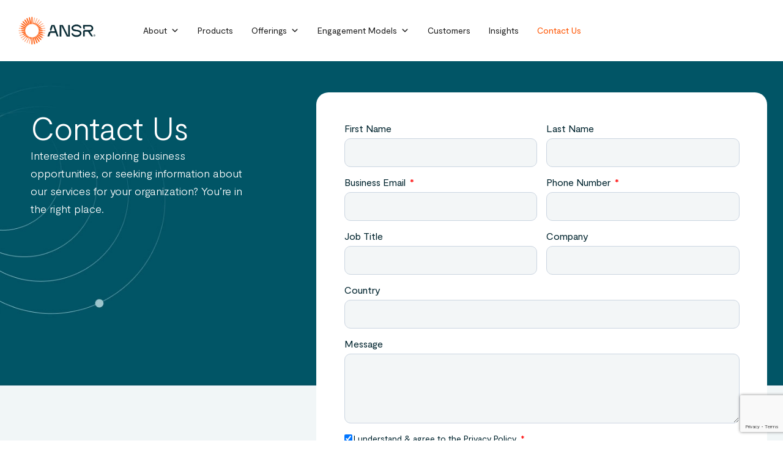

--- FILE ---
content_type: text/html; charset=UTF-8
request_url: https://ansr.com/contact-us/
body_size: 46624
content:
<!DOCTYPE html>
<html lang="en-US">
<head>
<meta charset="UTF-8">
<meta name="viewport" content="width=device-width, initial-scale=1">
	<link rel="profile" href="https://gmpg.org/xfn/11"> 
	  <script>
    function getCookie(cookieName) {
      const cookieMatch = document.cookie.match(`${cookieName}=([^;]+)`);
      return cookieMatch ? cookieMatch[1] : cookieMatch;
    }

    function analyticalCalls(event, properties, type) {
      const is_admin = "";
      const is_admin_bar = "";
      const CookieConsent = getCookie('CookieConsent');
      let isAnalytics = true;

      if(CookieConsent){
        isAnalytics = JSON.parse(getCookie('CookieConsent'))?.isAnalytics;
      }

      if(!window.analytics || !isAnalytics) return;

      if(is_admin || is_admin_bar) return;

      if(type === 'track') {
        window.analytics.track(event, properties);
      } else if(type === 'page') {
        window.analytics.page(event, properties);
      } else if(type === 'identify') {
        window.analytics.identify(event, properties);
      } else {
        return;
      }
    }
  </script>
    <script defer>
    let is_company_page = "";
    if(is_company_page) {
      is_company_page = true;
    } else {
      is_company_page = false;
    }
    function getCompanyName() {
      const url = window.location.href;

      const urlData = url.split("/");

      let companyName = urlData[urlData?.length - 1];
      return companyName;
    }

    function companyAnalytics(company_name) {

      // company Page header analytics
      function aboutClickHeaderCompany() {
        analyticalCalls('About Click', {
          position: 'Company Page Header',
          company_name: company_name
        }, 'track');
      }

      function benefitsHeaderCompany() {
        analyticalCalls('Benefits Click', {
          position: 'Company Page Header',
          company_name: company_name
        }, 'track');
      }

      function testimonialsHeaderCompany() {
        analyticalCalls('Testimonial Click', {
          position: 'Company Page Header',
          company_name: company_name
        }, 'track');
      }

      function cultureHeaderCompany() {
        analyticalCalls('Culture Click', {
          position: 'Company Page Header',
          company_name: company_name
        }, 'track');
      }

      function jobsHeaderCompany() {
        analyticalCalls('Jobs Click', {
          position: 'Company Page Header',
          company_name: company_name
        }, 'track');
      }

//mobile event
      const companyHeader =  document.getElementById('company-headers');
      if(!companyHeader) return;
      // companyHeader.addEventListener("touchstart", function(event) {
      //   const titleValue = event.target.getAttribute('title');
      //   if(!titleValue) return;

      //   switch(titleValue) {
      //     case company_name + '-about-header-company':
      //       aboutClickHeaderCompany();
      //       break;
      //     case company_name + '-benefits-header-company':
      //       benefitsHeaderCompany();
      //       break;
      //     case company_name + '-testimonials-header-company':
      //       testimonialsHeaderCompany();
      //       break;
      //     case company_name + '-culture-header-company':
      //       cultureHeaderCompany();
      //       break;
      //     case company_name + '-jobs-header-company':
      //       jobsHeaderCompany();
      //       break;
      //     default:
      //       return null;
      //   }
	    // });

//desktop event
      companyHeader.addEventListener("click", function(event) {
        const titleValue = event.target.getAttribute('title')
        if(!titleValue) return;

        switch(titleValue) {
          case company_name + '-about-header-company':
            aboutClickHeaderCompany();
            break;
          case company_name + '-benefits-header-company':
            benefitsHeaderCompany();
            break;
          case company_name + '-testimonials-header-company':
            testimonialsHeaderCompany();
            break;
          case company_name + '-culture-header-company':
            cultureHeaderCompany();
            break;
          case company_name + '-jobs-header-company':
            jobsHeaderCompany();
            break;
          default:
            return null;
        }
	    });

      // company Page footer analytics

      const facebook_company_page_footer_id = company_name + '-facebook-footer-company';
      const elementFacebookFooterCompany = document.getElementById(facebook_company_page_footer_id);

      if(elementFacebookFooterCompany) {
          elementFacebookFooterCompany.addEventListener("click", function() {
            analyticalCalls('Company Facebook Icon Click', {
              position: 'Company Footer',
              company_name: company_name
            }, 'track');
        });
      }

      const twitter_company_page_footer_id = company_name + '-twitter-footer-company';
      const elementTwitterFooterCompany = document.getElementById(twitter_company_page_footer_id);

      if(elementTwitterFooterCompany) {
          elementTwitterFooterCompany.addEventListener("click", function() {
            analyticalCalls('Company Twitter Icon Click', {
              position: 'Company Footer',
              company_name: company_name
            }, 'track');
        });
      }

      const linkedin_company_page_footer_id = company_name + '-linkedin-footer-company';
      const elementLinkedinFooterCompany = document.getElementById(linkedin_company_page_footer_id);

      if(elementLinkedinFooterCompany) {
          elementLinkedinFooterCompany.addEventListener("click", function() {
            analyticalCalls('Company LinkedIn Icon Click', {
              position: 'Company Footer',
              company_name: company_name
            }, 'track');
        });
      }

      const instagram_company_page_footer_id = company_name + '-instagram-footer-company';
      const elementInstagramFooterCompany = document.getElementById(instagram_company_page_footer_id);

      if(elementInstagramFooterCompany) {
          elementInstagramFooterCompany.addEventListener("click", function() {
            analyticalCalls('Company Instagram Icon Click', {
              position: 'Company Footer',
              company_name: company_name
            }, 'track');
        });
      }

      const website_company_page_footer_id = company_name + '-website-footer-company';
      const elementWebsiteFooterCompany = document.getElementById(website_company_page_footer_id);

      if(elementWebsiteFooterCompany) {
          elementWebsiteFooterCompany.addEventListener("click", function() {
            analyticalCalls('Company Website Icon Click', {
              position: 'Company Footer',
              company_name: company_name
            }, 'track');
        });
      }



      const facebook_icon_page_footer_id = company_name + '-facebook-icon-footer-company';
      const elementFacebookIconFooterCompany = document.getElementById(facebook_icon_page_footer_id);

      if(elementFacebookIconFooterCompany) {
          elementFacebookIconFooterCompany.addEventListener("click", function() {
            analyticalCalls('Facebook Icon Click', {
              position: 'Company Footer',
              company_name: company_name
            }, 'track');
        });
      }

      const twitter_icon_page_footer_id = company_name + '-twitter-icon-footer-company';
      const elementTwitterIconFooterCompany = document.getElementById(twitter_icon_page_footer_id);

      if(elementTwitterIconFooterCompany) {
          elementTwitterIconFooterCompany.addEventListener("click", function() {
            analyticalCalls('Twitter Icon Click', {
              position: 'Company Footer',
              company_name: company_name
            }, 'track');
        });
      }

      const linkedin_icon_page_footer_id = company_name + '-linkedin-icon-footer-company';
      const elementLinkedinIconFooterCompany = document.getElementById(linkedin_icon_page_footer_id);

      if(elementLinkedinIconFooterCompany) {
          elementLinkedinIconFooterCompany.addEventListener("click", function() {
            analyticalCalls('LinkedIn Icon Click', {
              position: 'Company Footer',
              company_name: company_name
            }, 'track');
        });
      }

      const instagram_icon_page_footer_id = company_name + '-instagram-icon-footer-company';
      const elementInstagramIconFooterCompany = document.getElementById(instagram_icon_page_footer_id);

      if(elementInstagramIconFooterCompany) {
          elementInstagramIconFooterCompany.addEventListener("click", function() {
            analyticalCalls('Instagram Icon Click', {
              position: 'Company Footer',
              company_name: company_name
            }, 'track');
        });
      }

      const viewJobButton = company_name + '-view-jobs';
      const elementViewJob = document.getElementById(viewJobButton);

      if(elementViewJob) {
          elementViewJob.addEventListener("click", function() {
            analyticalCalls('Company - View Jobs Button Click', {
              company_name: company_name
            }, 'track');
        });
      }
    }

    window.addEventListener("load", function() {
      if(is_company_page) {
        const company_name = getCompanyName();
        analyticalCalls('Company', {
          company: company_name
        }, 'page');
        companyAnalytics(company_name);
      }
    });
  </script>
    <script defer>
    let is_job_page = "";
    let BASE_URL_JOBS_ANALYTICS = "https://prod-warmachine.talent500.co/";
    if(is_job_page) {
      is_job_page = true;
    } else {
      is_job_page = false;
    }
    function getCompanyName() {
      const url = window.location.href;

      const urlData = url.split("/");

      let companyName;

      if (urlData.includes("jobs") && urlData.indexOf("jobs") < urlData?.length) {
        companyName = urlData[urlData?.length - 2];
      } else {
        companyName = "talent500";
      }
      return companyName;
    }

    function jobsAnalytics(company_name_jobs) {

      function aboutRoleHeaderJobs() {
        analyticalCalls('About Role Click', {
          position: 'JD Header',
          company_name: company_name_jobs
        }, 'track');
      }

      function aboutCompanyHeaderJobs() {
        analyticalCalls('About Company Click', {
          position: 'JD Header',
          company_name: company_name_jobs
        }, 'track');
      }

      function jobDescriptionHeaderJobs() {
        analyticalCalls('Job Description Click', {
          position: 'JD Header',
          company_name: company_name_jobs
        }, 'track');
      }

      function testimonialsHeadersJobs() {
        analyticalCalls('Testimonial Click', {
          position: 'JD Header',
          company_name: company_name_jobs
        }, 'track');
      }

      //mobile event
      const jobHeader =  document.getElementById('job-header');
      if(!jobHeader) return;
      // jobHeader.addEventListener("touchstart", function(event) {
      //   const titleValue = event.target.getAttribute('title');
      //   if(!titleValue) return;

      //   switch(titleValue) {
      //     case company_name_jobs + '-about-header-jobs':
      //       aboutRoleHeaderJobs();
      //       break;
      //     case company_name_jobs + '-about-company-header-jobs':
      //       aboutCompanyHeaderJobs();
      //       break;
      //     case company_name_jobs + '-job-description-header-jobs':
      //       jobDescriptionHeaderJobs();
      //       break;
      //     case company_name_jobs + '-testimonials-header-jobs':
      //       testimonialsHeadersJobs();
      //       break;
      //       break;
      //     default:
      //       return null;
      //   }
	    // });

      //desktop event
      jobHeader.addEventListener("click", function(event) {
        const titleValue = event.target.getAttribute('title')
        if(!titleValue) return;

        switch(titleValue) {
          case company_name_jobs + '-about-header-jobs':
            aboutRoleHeaderJobs();
            break;
          case company_name_jobs + '-about-company-header-jobs':
            aboutCompanyHeaderJobs();
            break;
          case company_name_jobs + '-job-description-header-jobs':
            jobDescriptionHeaderJobs();
            break;
          case company_name_jobs + '-testimonials-header-jobs':
            testimonialsHeadersJobs();
            break;
          default:
            return null;
        }
	    });



      const jobLogoQuery = company_name_jobs + '-logo-header-jobs';
      const elementJobLogoHeader = document.querySelector(`[title=${jobLogoQuery}]`);

      if(elementJobLogoHeader) {
          elementJobLogoHeader.addEventListener("click", function() {
            analyticalCalls('Company Icon Click', {
              position: 'JD Header',
              company_name: company_name_jobs
            }, 'track');
        });
      }


      // Jobs Page footer analytics

      const facebook_company_jobs_footer_id = company_name_jobs + '-facebook-footer-jobs';
      const elementFacebookFooterJobs = document.getElementById(facebook_company_jobs_footer_id);

      if(elementFacebookFooterJobs) {
          elementFacebookFooterJobs.addEventListener("click", function() {
            analyticalCalls('Company Facebook Icon Click', {
              position: 'JD Footer',
              company_name: company_name_jobs
            }, 'track');
        });
      }

      const twitter_company_jobs_footer_id = company_name_jobs + '-twitter-footer-jobs';
      const elementTwitterFooterJobs = document.getElementById(twitter_company_jobs_footer_id);

      if(elementTwitterFooterJobs) {
          elementTwitterFooterJobs.addEventListener("click", function() {
            analyticalCalls('Company Twitter Icon Click', {
              position: 'JD Footer',
              company_name: company_name_jobs
            }, 'track');
        });
      }

      const linkedin_company_jobs_footer_id = company_name_jobs + '-linkedin-footer-jobs';
      const elementLinkedinFooterJobs = document.getElementById(linkedin_company_jobs_footer_id);

      if(elementLinkedinFooterJobs) {
          elementLinkedinFooterJobs.addEventListener("click", function() {
            analyticalCalls('Company LinkedIn Icon Click', {
              position: 'JD Footer',
              company_name: company_name_jobs
            }, 'track');
        });
      }

      const instagram_company_jobs_footer_id = company_name_jobs + '-instagram-footer-jobs';
      const elementInstagramFooterJobs = document.getElementById(instagram_company_jobs_footer_id);

      if(elementInstagramFooterJobs) {
          elementInstagramFooterJobs.addEventListener("click", function() {
            analyticalCalls('Company Instagram Icon Click', {
              position: 'JD Footer',
              company_name: company_name_jobs
            }, 'track');
        });
      }

      const website_company_jobs_footer_id = company_name_jobs + '-website-footer-jobs';
      const elementWebsiteFooterJobs = document.getElementById(website_company_jobs_footer_id);

      if(elementWebsiteFooterJobs) {
          elementWebsiteFooterJobs.addEventListener("click", function() {
            analyticalCalls('Company Website Icon Click', {
              position: 'JD Footer',
              company_name: company_name_jobs
            }, 'track');
        });
      }



      const facebook_icon_jobs_footer_id = company_name_jobs + '-facebook-icon-footer-jobs';
      const elementFacebookIconFooterJobs = document.getElementById(facebook_icon_jobs_footer_id);

      if(elementFacebookIconFooterJobs) {
          elementFacebookIconFooterJobs.addEventListener("click", function() {
            analyticalCalls('Facebook Icon Click', {
              position: 'JD Footer',
              company_name: company_name_jobs
            }, 'track');
        });
      }

      const twitter_icon_jobs_footer_id = company_name_jobs + '-twitter-icon-footer-jobs';
      const elementTwitterIconFooterJobs = document.getElementById(twitter_icon_jobs_footer_id);

      if(elementTwitterIconFooterJobs) {
          elementTwitterIconFooterJobs.addEventListener("click", function() {
            analyticalCalls('Twitter Icon Click', {
              position: 'JD Footer',
              company_name: company_name_jobs
            }, 'track');
        });
      }

      const linkedin_icon_jobs_footer_id = company_name_jobs + '-linkedin-icon-footer-jobs';
      const elementLinkedinIconFooterJobs = document.getElementById(linkedin_icon_jobs_footer_id);

      if(elementLinkedinIconFooterJobs) {
          elementLinkedinIconFooterJobs.addEventListener("click", function() {
            analyticalCalls('LinkedIn Icon Click', {
              position: 'JD Footer',
              company_name: company_name_jobs
            }, 'track');
        });
      }

      const instagram_icon_jobs_footer_id = company_name_jobs + '-instagram-icon-footer-jobs';
      const elementInstagramIconFooterJobs = document.getElementById(instagram_icon_jobs_footer_id);

      if(elementInstagramIconFooterJobs) {
          elementInstagramIconFooterJobs.addEventListener("click", function() {
            analyticalCalls('Instagram Icon Click', {
              position: 'JD Footer',
              company_name: company_name_jobs
            }, 'track');
        });
      }

      const company_logo_jobs_footer_id = company_name_jobs + '-company_logo-footer-jobs';
      const elementCompanyLogoFooterJobs = document.getElementById(company_logo_jobs_footer_id);

      if(elementCompanyLogoFooterJobs) {
          elementCompanyLogoFooterJobs.addEventListener("click", function() {
            analyticalCalls('Company Icon Click', {
              position: 'JD Footer',
              company_name: company_name_jobs
            }, 'track');
        });
      }
    }

    function getCookieAnalytics(cookieName) {
      const cookieMatch = document.cookie.match(`${cookieName}=([^;]+)`);
      return cookieMatch ? cookieMatch[1] : cookieMatch;
    }

    window.addEventListener("load", async function() {
      if(is_job_page) {
        const company_name_jobs = getCompanyName();
        analyticalCalls('Job Description', {
        company: company_name_jobs
      }, 'page');
      const headers = {
          'Content-type': 'application/json',
          authorization: getCookieAnalytics('authToken')
      };
      const responseV2 = await fetch(`${BASE_URL_JOBS_ANALYTICS}api/v3/users/candidate/`, {
        headers
      });

      const data = await responseV2.json();
      const urlParams = new URLSearchParams(window.location.search);
      const utm_source_param = urlParams.get('utm_source');
      if(getCookieAnalytics('authToken') && utm_source_param === 'Recommendation_Alert') {
        analyticalCalls(null, {
        email: data?.user?.email,
      }, 'identify');
      }
      jobsAnalytics(company_name_jobs);
      }
    });
  </script>
  <meta name='robots' content='index, follow, max-image-preview:large, max-snippet:-1, max-video-preview:-1' />
<script id="cookie-law-info-gcm-var-js">
var _ckyGcm = {"status":true,"default_settings":[{"analytics":"granted","advertisement":"denied","functional":"denied","necessary":"granted","ad_user_data":"denied","ad_personalization":"denied","regions":"All"}],"wait_for_update":2000,"url_passthrough":false,"ads_data_redaction":false}</script>
<script id="cookie-law-info-gcm-js" type="text/javascript" src="https://ansr.com/wp-content/plugins/cookie-law-info/lite/frontend/js/gcm.min.js"></script> <script id="cookieyes" type="text/javascript" src="https://cdn-cookieyes.com/client_data/1ad4cbd37dbac59fc5c5ae93/script.js"></script><script type="text/javascript">
var _T500_JOBS_CONFIG = {"baseApiUrl":"https:\/\/prod-warmachine.talent500.co\/","baseApiEmiratesUrl":"","domainBaseUrl":"https:\/\/talent500.com\/","domainBaseEmiratesUrl":"","wpSiteUrl":"https:\/\/ansr.com","nonce":"0d48aa040c"};
</script>
<script type="text/javascript">
var _SA_CONFIG = {"segment-api-key":"j4IYncsOh3G8Inqzk0Vwbye7QIgihifZ","segment-analytics-custom-event-configuration":"","segment-page-configuration":"[{\"eventType\":\"page\",\"eventName\":\"Contact Us\",\"properties\":{\"title\":\"Contact Us\"}}]","isWPAdminLoggedIn":false,"isDynamicPage":false}; console.log("_SA_CONFIG", _SA_CONFIG);
</script>

	<!-- This site is optimized with the Yoast SEO plugin v26.8 - https://yoast.com/product/yoast-seo-wordpress/ -->
	<title>Contact ANSR: Tailored Solutions for Your Needs</title>
	<meta name="description" content="Strategize with ANSR experts for innovative business solutions. Connect now for tailored strategies and expert guidance" />
	<link rel="canonical" href="https://ansr.com/contact-us/" />
	<meta property="og:locale" content="en_US" />
	<meta property="og:type" content="article" />
	<meta property="og:title" content="Contact ANSR: Tailored Solutions for Your Needs" />
	<meta property="og:description" content="Strategize with ANSR experts for innovative business solutions. Connect now for tailored strategies and expert guidance" />
	<meta property="og:url" content="https://ansr.com/contact-us/" />
	<meta property="og:site_name" content="ANSR" />
	<meta property="article:modified_time" content="2026-01-12T09:18:54+00:00" />
	<meta name="twitter:card" content="summary_large_image" />
	<meta name="twitter:site" content="@ansrglobal" />
	<meta name="twitter:label1" content="Est. reading time" />
	<meta name="twitter:data1" content="1 minute" />
	<!-- / Yoast SEO plugin. -->


<link rel='dns-prefetch' href='//ansr.com' />
<link rel='dns-prefetch' href='//cdn.jsdelivr.net' />
<link rel='dns-prefetch' href='//cdn.segment.com' />
<link rel="alternate" type="application/rss+xml" title="ANSR &raquo; Feed" href="https://ansr.com/feed/" />
<link rel="alternate" type="application/rss+xml" title="ANSR &raquo; Comments Feed" href="https://ansr.com/comments/feed/" />
<link rel="alternate" title="oEmbed (JSON)" type="application/json+oembed" href="https://ansr.com/wp-json/oembed/1.0/embed?url=https%3A%2F%2Fansr.com%2Fcontact-us%2F" />
<link rel="alternate" title="oEmbed (XML)" type="text/xml+oembed" href="https://ansr.com/wp-json/oembed/1.0/embed?url=https%3A%2F%2Fansr.com%2Fcontact-us%2F&#038;format=xml" />
<style id='wp-img-auto-sizes-contain-inline-css'>
img:is([sizes=auto i],[sizes^="auto," i]){contain-intrinsic-size:3000px 1500px}
/*# sourceURL=wp-img-auto-sizes-contain-inline-css */
</style>
<link rel='stylesheet' id='astra-theme-css-css' href='https://ansr.com/wp-content/themes/astra/assets/css/minified/main.min.css?ver=4.12.1' media='all' />
<style id='astra-theme-css-inline-css'>
:root{--ast-post-nav-space:0;--ast-container-default-xlg-padding:3em;--ast-container-default-lg-padding:3em;--ast-container-default-slg-padding:2em;--ast-container-default-md-padding:3em;--ast-container-default-sm-padding:3em;--ast-container-default-xs-padding:2.4em;--ast-container-default-xxs-padding:1.8em;--ast-code-block-background:#ECEFF3;--ast-comment-inputs-background:#F9FAFB;--ast-normal-container-width:1440px;--ast-narrow-container-width:750px;--ast-blog-title-font-weight:normal;--ast-blog-meta-weight:inherit;--ast-global-color-primary:var(--ast-global-color-5);--ast-global-color-secondary:var(--ast-global-color-4);--ast-global-color-alternate-background:var(--ast-global-color-7);--ast-global-color-subtle-background:var(--ast-global-color-6);--ast-bg-style-guide:var( --ast-global-color-secondary,--ast-global-color-5 );--ast-shadow-style-guide:0px 0px 4px 0 #00000057;--ast-global-dark-bg-style:#fff;--ast-global-dark-lfs:#fbfbfb;--ast-widget-bg-color:#fafafa;--ast-wc-container-head-bg-color:#fbfbfb;--ast-title-layout-bg:#eeeeee;--ast-search-border-color:#e7e7e7;--ast-lifter-hover-bg:#e6e6e6;--ast-gallery-block-color:#000;--srfm-color-input-label:var(--ast-global-color-2);}html{font-size:100%;}a{color:var(--ast-global-color-0);}a:hover,a:focus{color:var(--ast-global-color-1);}body,button,input,select,textarea,.ast-button,.ast-custom-button{font-family:-apple-system,BlinkMacSystemFont,Segoe UI,Roboto,Oxygen-Sans,Ubuntu,Cantarell,Helvetica Neue,sans-serif;font-weight:400;font-size:16px;font-size:1rem;line-height:var(--ast-body-line-height,1.65em);}blockquote{color:var(--ast-global-color-3);}h1,h2,h3,h4,h5,h6,.entry-content :where(h1,h2,h3,h4,h5,h6),.site-title,.site-title a{font-weight:600;}.ast-site-identity .site-title a{color:var(--ast-global-color-2);}.site-title{font-size:26px;font-size:1.625rem;display:block;}.site-header .site-description{font-size:15px;font-size:0.9375rem;display:none;}.entry-title{font-size:26px;font-size:1.625rem;}.archive .ast-article-post .ast-article-inner,.blog .ast-article-post .ast-article-inner,.archive .ast-article-post .ast-article-inner:hover,.blog .ast-article-post .ast-article-inner:hover{overflow:hidden;}h1,.entry-content :where(h1){font-size:40px;font-size:2.5rem;font-weight:600;line-height:1.4em;}h2,.entry-content :where(h2){font-size:32px;font-size:2rem;font-weight:600;line-height:1.3em;}h3,.entry-content :where(h3){font-size:26px;font-size:1.625rem;font-weight:600;line-height:1.3em;}h4,.entry-content :where(h4){font-size:24px;font-size:1.5rem;line-height:1.2em;font-weight:600;}h5,.entry-content :where(h5){font-size:20px;font-size:1.25rem;line-height:1.2em;font-weight:600;}h6,.entry-content :where(h6){font-size:16px;font-size:1rem;line-height:1.25em;font-weight:600;}::selection{background-color:#1e1e1e;color:#ffffff;}body,h1,h2,h3,h4,h5,h6,.entry-title a,.entry-content :where(h1,h2,h3,h4,h5,h6){color:var(--ast-global-color-3);}.tagcloud a:hover,.tagcloud a:focus,.tagcloud a.current-item{color:#ffffff;border-color:var(--ast-global-color-0);background-color:var(--ast-global-color-0);}input:focus,input[type="text"]:focus,input[type="email"]:focus,input[type="url"]:focus,input[type="password"]:focus,input[type="reset"]:focus,input[type="search"]:focus,textarea:focus{border-color:var(--ast-global-color-0);}input[type="radio"]:checked,input[type=reset],input[type="checkbox"]:checked,input[type="checkbox"]:hover:checked,input[type="checkbox"]:focus:checked,input[type=range]::-webkit-slider-thumb{border-color:var(--ast-global-color-0);background-color:var(--ast-global-color-0);box-shadow:none;}.site-footer a:hover + .post-count,.site-footer a:focus + .post-count{background:var(--ast-global-color-0);border-color:var(--ast-global-color-0);}.single .nav-links .nav-previous,.single .nav-links .nav-next{color:var(--ast-global-color-0);}.entry-meta,.entry-meta *{line-height:1.45;color:var(--ast-global-color-0);}.entry-meta a:not(.ast-button):hover,.entry-meta a:not(.ast-button):hover *,.entry-meta a:not(.ast-button):focus,.entry-meta a:not(.ast-button):focus *,.page-links > .page-link,.page-links .page-link:hover,.post-navigation a:hover{color:var(--ast-global-color-1);}#cat option,.secondary .calendar_wrap thead a,.secondary .calendar_wrap thead a:visited{color:var(--ast-global-color-0);}.secondary .calendar_wrap #today,.ast-progress-val span{background:var(--ast-global-color-0);}.secondary a:hover + .post-count,.secondary a:focus + .post-count{background:var(--ast-global-color-0);border-color:var(--ast-global-color-0);}.calendar_wrap #today > a{color:#ffffff;}.page-links .page-link,.single .post-navigation a{color:var(--ast-global-color-0);}.ast-search-menu-icon .search-form button.search-submit{padding:0 4px;}.ast-search-menu-icon form.search-form{padding-right:0;}.ast-search-menu-icon.slide-search input.search-field{width:0;}.ast-header-search .ast-search-menu-icon.ast-dropdown-active .search-form,.ast-header-search .ast-search-menu-icon.ast-dropdown-active .search-field:focus{transition:all 0.2s;}.search-form input.search-field:focus{outline:none;}.ast-archive-title{color:var(--ast-global-color-2);}.widget-title,.widget .wp-block-heading{font-size:22px;font-size:1.375rem;color:var(--ast-global-color-2);}.ast-search-menu-icon.slide-search a:focus-visible:focus-visible,.astra-search-icon:focus-visible,#close:focus-visible,a:focus-visible,.ast-menu-toggle:focus-visible,.site .skip-link:focus-visible,.wp-block-loginout input:focus-visible,.wp-block-search.wp-block-search__button-inside .wp-block-search__inside-wrapper,.ast-header-navigation-arrow:focus-visible,.ast-orders-table__row .ast-orders-table__cell:focus-visible,a#ast-apply-coupon:focus-visible,#ast-apply-coupon:focus-visible,#close:focus-visible,.button.search-submit:focus-visible,#search_submit:focus,.normal-search:focus-visible,.ast-header-account-wrap:focus-visible,.astra-cart-drawer-close:focus,.ast-single-variation:focus,.ast-button:focus,.ast-builder-button-wrap:has(.ast-custom-button-link:focus),.ast-builder-button-wrap .ast-custom-button-link:focus{outline-style:dotted;outline-color:inherit;outline-width:thin;}input:focus,input[type="text"]:focus,input[type="email"]:focus,input[type="url"]:focus,input[type="password"]:focus,input[type="reset"]:focus,input[type="search"]:focus,input[type="number"]:focus,textarea:focus,.wp-block-search__input:focus,[data-section="section-header-mobile-trigger"] .ast-button-wrap .ast-mobile-menu-trigger-minimal:focus,.ast-mobile-popup-drawer.active .menu-toggle-close:focus,#ast-scroll-top:focus,#coupon_code:focus,#ast-coupon-code:focus{border-style:dotted;border-color:inherit;border-width:thin;}input{outline:none;}.ast-logo-title-inline .site-logo-img{padding-right:1em;}.site-logo-img img{ transition:all 0.2s linear;}body .ast-oembed-container *{position:absolute;top:0;width:100%;height:100%;left:0;}body .wp-block-embed-pocket-casts .ast-oembed-container *{position:unset;}.ast-single-post-featured-section + article {margin-top: 2em;}.site-content .ast-single-post-featured-section img {width: 100%;overflow: hidden;object-fit: cover;}.site > .ast-single-related-posts-container {margin-top: 0;}@media (min-width: 922px) {.ast-desktop .ast-container--narrow {max-width: var(--ast-narrow-container-width);margin: 0 auto;}}.ast-page-builder-template .hentry {margin: 0;}.ast-page-builder-template .site-content > .ast-container {max-width: 100%;padding: 0;}.ast-page-builder-template .site .site-content #primary {padding: 0;margin: 0;}.ast-page-builder-template .no-results {text-align: center;margin: 4em auto;}.ast-page-builder-template .ast-pagination {padding: 2em;}.ast-page-builder-template .entry-header.ast-no-title.ast-no-thumbnail {margin-top: 0;}.ast-page-builder-template .entry-header.ast-header-without-markup {margin-top: 0;margin-bottom: 0;}.ast-page-builder-template .entry-header.ast-no-title.ast-no-meta {margin-bottom: 0;}.ast-page-builder-template.single .post-navigation {padding-bottom: 2em;}.ast-page-builder-template.single-post .site-content > .ast-container {max-width: 100%;}.ast-page-builder-template .entry-header {margin-top: 2em;margin-left: auto;margin-right: auto;}.ast-page-builder-template .ast-archive-description {margin: 2em auto 0;padding-left: 20px;padding-right: 20px;}.ast-page-builder-template .ast-row {margin-left: 0;margin-right: 0;}.single.ast-page-builder-template .entry-header + .entry-content,.single.ast-page-builder-template .ast-single-entry-banner + .site-content article .entry-content {margin-bottom: 2em;}@media(min-width: 921px) {.ast-page-builder-template.archive.ast-right-sidebar .ast-row article,.ast-page-builder-template.archive.ast-left-sidebar .ast-row article {padding-left: 0;padding-right: 0;}}@media (max-width:921.9px){#ast-desktop-header{display:none;}}@media (min-width:922px){#ast-mobile-header{display:none;}}.wp-block-buttons.aligncenter{justify-content:center;}@media (max-width:921px){.ast-theme-transparent-header #primary,.ast-theme-transparent-header #secondary{padding:0;}}@media (max-width:921px){.ast-plain-container.ast-no-sidebar #primary{padding:0;}}.ast-plain-container.ast-no-sidebar #primary{margin-top:0;margin-bottom:0;}.wp-block-button.is-style-outline .wp-block-button__link{border-color:#1e1e1e;}div.wp-block-button.is-style-outline > .wp-block-button__link:not(.has-text-color),div.wp-block-button.wp-block-button__link.is-style-outline:not(.has-text-color){color:#1e1e1e;}.wp-block-button.is-style-outline .wp-block-button__link:hover,.wp-block-buttons .wp-block-button.is-style-outline .wp-block-button__link:focus,.wp-block-buttons .wp-block-button.is-style-outline > .wp-block-button__link:not(.has-text-color):hover,.wp-block-buttons .wp-block-button.wp-block-button__link.is-style-outline:not(.has-text-color):hover{color:#ffffff;background-color:var(--ast-global-color-1);border-color:var(--ast-global-color-1);}.post-page-numbers.current .page-link,.ast-pagination .page-numbers.current{color:#ffffff;border-color:#1e1e1e;background-color:#1e1e1e;}.wp-block-button.is-style-outline .wp-block-button__link.wp-element-button,.ast-outline-button{border-color:#1e1e1e;font-family:inherit;font-weight:500;font-size:16px;font-size:1rem;line-height:1em;}.wp-block-buttons .wp-block-button.is-style-outline > .wp-block-button__link:not(.has-text-color),.wp-block-buttons .wp-block-button.wp-block-button__link.is-style-outline:not(.has-text-color),.ast-outline-button{color:#1e1e1e;}.wp-block-button.is-style-outline .wp-block-button__link:hover,.wp-block-buttons .wp-block-button.is-style-outline .wp-block-button__link:focus,.wp-block-buttons .wp-block-button.is-style-outline > .wp-block-button__link:not(.has-text-color):hover,.wp-block-buttons .wp-block-button.wp-block-button__link.is-style-outline:not(.has-text-color):hover,.ast-outline-button:hover,.ast-outline-button:focus,.wp-block-uagb-buttons-child .uagb-buttons-repeater.ast-outline-button:hover,.wp-block-uagb-buttons-child .uagb-buttons-repeater.ast-outline-button:focus{color:#ffffff;background-color:var(--ast-global-color-1);border-color:var(--ast-global-color-1);}.wp-block-button .wp-block-button__link.wp-element-button.is-style-outline:not(.has-background),.wp-block-button.is-style-outline>.wp-block-button__link.wp-element-button:not(.has-background),.ast-outline-button{background-color:transparent;}.entry-content[data-ast-blocks-layout] > figure{margin-bottom:1em;}h1.widget-title{font-weight:600;}h2.widget-title{font-weight:600;}h3.widget-title{font-weight:600;}.elementor-widget-container .elementor-loop-container .e-loop-item[data-elementor-type="loop-item"]{width:100%;}#page{display:flex;flex-direction:column;min-height:100vh;}.ast-404-layout-1 h1.page-title{color:var(--ast-global-color-2);}.single .post-navigation a{line-height:1em;height:inherit;}.error-404 .page-sub-title{font-size:1.5rem;font-weight:inherit;}.search .site-content .content-area .search-form{margin-bottom:0;}#page .site-content{flex-grow:1;}.widget{margin-bottom:1.25em;}#secondary li{line-height:1.5em;}#secondary .wp-block-group h2{margin-bottom:0.7em;}#secondary h2{font-size:1.7rem;}.ast-separate-container .ast-article-post,.ast-separate-container .ast-article-single,.ast-separate-container .comment-respond{padding:3em;}.ast-separate-container .ast-article-single .ast-article-single{padding:0;}.ast-article-single .wp-block-post-template-is-layout-grid{padding-left:0;}.ast-separate-container .comments-title,.ast-narrow-container .comments-title{padding:1.5em 2em;}.ast-page-builder-template .comment-form-textarea,.ast-comment-formwrap .ast-grid-common-col{padding:0;}.ast-comment-formwrap{padding:0;display:inline-flex;column-gap:20px;width:100%;margin-left:0;margin-right:0;}.comments-area textarea#comment:focus,.comments-area textarea#comment:active,.comments-area .ast-comment-formwrap input[type="text"]:focus,.comments-area .ast-comment-formwrap input[type="text"]:active {box-shadow:none;outline:none;}.archive.ast-page-builder-template .entry-header{margin-top:2em;}.ast-page-builder-template .ast-comment-formwrap{width:100%;}.entry-title{margin-bottom:0.5em;}.ast-archive-description p{font-size:inherit;font-weight:inherit;line-height:inherit;}.ast-separate-container .ast-comment-list li.depth-1,.hentry{margin-bottom:2em;}@media (min-width:921px){.ast-left-sidebar.ast-page-builder-template #secondary,.archive.ast-right-sidebar.ast-page-builder-template .site-main{padding-left:20px;padding-right:20px;}}@media (max-width:544px){.ast-comment-formwrap.ast-row{column-gap:10px;display:inline-block;}#ast-commentform .ast-grid-common-col{position:relative;width:100%;}}@media (min-width:1201px){.ast-separate-container .ast-article-post,.ast-separate-container .ast-article-single,.ast-separate-container .ast-author-box,.ast-separate-container .ast-404-layout-1,.ast-separate-container .no-results{padding:3em;}}@media (max-width:921px){.ast-left-sidebar #content > .ast-container{display:flex;flex-direction:column-reverse;width:100%;}}@media (min-width:922px){.ast-separate-container.ast-right-sidebar #primary,.ast-separate-container.ast-left-sidebar #primary{border:0;}.search-no-results.ast-separate-container #primary{margin-bottom:4em;}}.wp-block-button .wp-block-button__link{color:#ffffff;}.wp-block-button .wp-block-button__link:hover,.wp-block-button .wp-block-button__link:focus{color:#ffffff;background-color:var(--ast-global-color-1);border-color:var(--ast-global-color-1);}.elementor-widget-heading h1.elementor-heading-title{line-height:1.4em;}.elementor-widget-heading h2.elementor-heading-title{line-height:1.3em;}.elementor-widget-heading h3.elementor-heading-title{line-height:1.3em;}.elementor-widget-heading h4.elementor-heading-title{line-height:1.2em;}.elementor-widget-heading h5.elementor-heading-title{line-height:1.2em;}.elementor-widget-heading h6.elementor-heading-title{line-height:1.25em;}.wp-block-button .wp-block-button__link,.wp-block-search .wp-block-search__button,body .wp-block-file .wp-block-file__button{border-color:#1e1e1e;background-color:#1e1e1e;color:#ffffff;font-family:inherit;font-weight:500;line-height:1em;font-size:16px;font-size:1rem;padding-top:15px;padding-right:30px;padding-bottom:15px;padding-left:30px;}@media (max-width:921px){.wp-block-button .wp-block-button__link,.wp-block-search .wp-block-search__button,body .wp-block-file .wp-block-file__button{padding-top:14px;padding-right:28px;padding-bottom:14px;padding-left:28px;}}@media (max-width:544px){.wp-block-button .wp-block-button__link,.wp-block-search .wp-block-search__button,body .wp-block-file .wp-block-file__button{padding-top:12px;padding-right:24px;padding-bottom:12px;padding-left:24px;}}.menu-toggle,button,.ast-button,.ast-custom-button,.button,input#submit,input[type="button"],input[type="submit"],input[type="reset"],form[CLASS*="wp-block-search__"].wp-block-search .wp-block-search__inside-wrapper .wp-block-search__button,body .wp-block-file .wp-block-file__button,.search .search-submit{border-style:solid;border-top-width:0;border-right-width:0;border-left-width:0;border-bottom-width:0;color:#ffffff;border-color:#1e1e1e;background-color:#1e1e1e;padding-top:15px;padding-right:30px;padding-bottom:15px;padding-left:30px;font-family:inherit;font-weight:500;font-size:16px;font-size:1rem;line-height:1em;}button:focus,.menu-toggle:hover,button:hover,.ast-button:hover,.ast-custom-button:hover .button:hover,.ast-custom-button:hover ,input[type=reset]:hover,input[type=reset]:focus,input#submit:hover,input#submit:focus,input[type="button"]:hover,input[type="button"]:focus,input[type="submit"]:hover,input[type="submit"]:focus,form[CLASS*="wp-block-search__"].wp-block-search .wp-block-search__inside-wrapper .wp-block-search__button:hover,form[CLASS*="wp-block-search__"].wp-block-search .wp-block-search__inside-wrapper .wp-block-search__button:focus,body .wp-block-file .wp-block-file__button:hover,body .wp-block-file .wp-block-file__button:focus{color:#ffffff;background-color:var(--ast-global-color-1);border-color:var(--ast-global-color-1);}form[CLASS*="wp-block-search__"].wp-block-search .wp-block-search__inside-wrapper .wp-block-search__button.has-icon{padding-top:calc(15px - 3px);padding-right:calc(30px - 3px);padding-bottom:calc(15px - 3px);padding-left:calc(30px - 3px);}@media (max-width:921px){.menu-toggle,button,.ast-button,.ast-custom-button,.button,input#submit,input[type="button"],input[type="submit"],input[type="reset"],form[CLASS*="wp-block-search__"].wp-block-search .wp-block-search__inside-wrapper .wp-block-search__button,body .wp-block-file .wp-block-file__button,.search .search-submit{padding-top:14px;padding-right:28px;padding-bottom:14px;padding-left:28px;}}@media (max-width:544px){.menu-toggle,button,.ast-button,.ast-custom-button,.button,input#submit,input[type="button"],input[type="submit"],input[type="reset"],form[CLASS*="wp-block-search__"].wp-block-search .wp-block-search__inside-wrapper .wp-block-search__button,body .wp-block-file .wp-block-file__button,.search .search-submit{padding-top:12px;padding-right:24px;padding-bottom:12px;padding-left:24px;}}@media (max-width:921px){.ast-mobile-header-stack .main-header-bar .ast-search-menu-icon{display:inline-block;}.ast-header-break-point.ast-header-custom-item-outside .ast-mobile-header-stack .main-header-bar .ast-search-icon{margin:0;}.ast-comment-avatar-wrap img{max-width:2.5em;}.ast-comment-meta{padding:0 1.8888em 1.3333em;}.ast-separate-container .ast-comment-list li.depth-1{padding:1.5em 2.14em;}.ast-separate-container .comment-respond{padding:2em 2.14em;}}@media (min-width:544px){.ast-container{max-width:100%;}}@media (max-width:544px){.ast-separate-container .ast-article-post,.ast-separate-container .ast-article-single,.ast-separate-container .comments-title,.ast-separate-container .ast-archive-description{padding:1.5em 1em;}.ast-separate-container #content .ast-container{padding-left:0.54em;padding-right:0.54em;}.ast-separate-container .ast-comment-list .bypostauthor{padding:.5em;}.ast-search-menu-icon.ast-dropdown-active .search-field{width:170px;}} #ast-mobile-header .ast-site-header-cart-li a{pointer-events:none;}@media (min-width:545px){.ast-page-builder-template .comments-area,.single.ast-page-builder-template .entry-header,.single.ast-page-builder-template .post-navigation,.single.ast-page-builder-template .ast-single-related-posts-container{max-width:1480px;margin-left:auto;margin-right:auto;}}.ast-separate-container{background-color:var(--ast-global-color-4);background-image:none;}@media (max-width:921px){.site-title{display:block;}.site-header .site-description{display:none;}h1,.entry-content :where(h1){font-size:30px;}h2,.entry-content :where(h2){font-size:25px;}h3,.entry-content :where(h3){font-size:20px;}}@media (max-width:544px){.site-title{display:block;}.site-header .site-description{display:none;}h1,.entry-content :where(h1){font-size:30px;}h2,.entry-content :where(h2){font-size:25px;}h3,.entry-content :where(h3){font-size:20px;}}@media (max-width:921px){html{font-size:91.2%;}}@media (max-width:544px){html{font-size:91.2%;}}@media (min-width:922px){.ast-container{max-width:1480px;}}@media (min-width:922px){.site-content .ast-container{display:flex;}}@media (max-width:921px){.site-content .ast-container{flex-direction:column;}}@media (min-width:922px){.main-header-menu .sub-menu .menu-item.ast-left-align-sub-menu:hover > .sub-menu,.main-header-menu .sub-menu .menu-item.ast-left-align-sub-menu.focus > .sub-menu{margin-left:-0px;}}.entry-content li > p{margin-bottom:0;}.site .comments-area{padding-bottom:3em;}.wp-block-file {display: flex;align-items: center;flex-wrap: wrap;justify-content: space-between;}.wp-block-pullquote {border: none;}.wp-block-pullquote blockquote::before {content: "\201D";font-family: "Helvetica",sans-serif;display: flex;transform: rotate( 180deg );font-size: 6rem;font-style: normal;line-height: 1;font-weight: bold;align-items: center;justify-content: center;}.has-text-align-right > blockquote::before {justify-content: flex-start;}.has-text-align-left > blockquote::before {justify-content: flex-end;}figure.wp-block-pullquote.is-style-solid-color blockquote {max-width: 100%;text-align: inherit;}:root {--wp--custom--ast-default-block-top-padding: 3em;--wp--custom--ast-default-block-right-padding: 3em;--wp--custom--ast-default-block-bottom-padding: 3em;--wp--custom--ast-default-block-left-padding: 3em;--wp--custom--ast-container-width: 1440px;--wp--custom--ast-content-width-size: 1440px;--wp--custom--ast-wide-width-size: calc(1440px + var(--wp--custom--ast-default-block-left-padding) + var(--wp--custom--ast-default-block-right-padding));}.ast-narrow-container {--wp--custom--ast-content-width-size: 750px;--wp--custom--ast-wide-width-size: 750px;}@media(max-width: 921px) {:root {--wp--custom--ast-default-block-top-padding: 3em;--wp--custom--ast-default-block-right-padding: 2em;--wp--custom--ast-default-block-bottom-padding: 3em;--wp--custom--ast-default-block-left-padding: 2em;}}@media(max-width: 544px) {:root {--wp--custom--ast-default-block-top-padding: 3em;--wp--custom--ast-default-block-right-padding: 1.5em;--wp--custom--ast-default-block-bottom-padding: 3em;--wp--custom--ast-default-block-left-padding: 1.5em;}}.entry-content > .wp-block-group,.entry-content > .wp-block-cover,.entry-content > .wp-block-columns {padding-top: var(--wp--custom--ast-default-block-top-padding);padding-right: var(--wp--custom--ast-default-block-right-padding);padding-bottom: var(--wp--custom--ast-default-block-bottom-padding);padding-left: var(--wp--custom--ast-default-block-left-padding);}.ast-plain-container.ast-no-sidebar .entry-content > .alignfull,.ast-page-builder-template .ast-no-sidebar .entry-content > .alignfull {margin-left: calc( -50vw + 50%);margin-right: calc( -50vw + 50%);max-width: 100vw;width: 100vw;}.ast-plain-container.ast-no-sidebar .entry-content .alignfull .alignfull,.ast-page-builder-template.ast-no-sidebar .entry-content .alignfull .alignfull,.ast-plain-container.ast-no-sidebar .entry-content .alignfull .alignwide,.ast-page-builder-template.ast-no-sidebar .entry-content .alignfull .alignwide,.ast-plain-container.ast-no-sidebar .entry-content .alignwide .alignfull,.ast-page-builder-template.ast-no-sidebar .entry-content .alignwide .alignfull,.ast-plain-container.ast-no-sidebar .entry-content .alignwide .alignwide,.ast-page-builder-template.ast-no-sidebar .entry-content .alignwide .alignwide,.ast-plain-container.ast-no-sidebar .entry-content .wp-block-column .alignfull,.ast-page-builder-template.ast-no-sidebar .entry-content .wp-block-column .alignfull,.ast-plain-container.ast-no-sidebar .entry-content .wp-block-column .alignwide,.ast-page-builder-template.ast-no-sidebar .entry-content .wp-block-column .alignwide {margin-left: auto;margin-right: auto;width: 100%;}[data-ast-blocks-layout] .wp-block-separator:not(.is-style-dots) {height: 0;}[data-ast-blocks-layout] .wp-block-separator {margin: 20px auto;}[data-ast-blocks-layout] .wp-block-separator:not(.is-style-wide):not(.is-style-dots) {max-width: 100px;}[data-ast-blocks-layout] .wp-block-separator.has-background {padding: 0;}.entry-content[data-ast-blocks-layout] > * {max-width: var(--wp--custom--ast-content-width-size);margin-left: auto;margin-right: auto;}.entry-content[data-ast-blocks-layout] > .alignwide {max-width: var(--wp--custom--ast-wide-width-size);}.entry-content[data-ast-blocks-layout] .alignfull {max-width: none;}.entry-content .wp-block-columns {margin-bottom: 0;}blockquote {margin: 1.5em;border-color: rgba(0,0,0,0.05);}.wp-block-quote:not(.has-text-align-right):not(.has-text-align-center) {border-left: 5px solid rgba(0,0,0,0.05);}.has-text-align-right > blockquote,blockquote.has-text-align-right {border-right: 5px solid rgba(0,0,0,0.05);}.has-text-align-left > blockquote,blockquote.has-text-align-left {border-left: 5px solid rgba(0,0,0,0.05);}.wp-block-site-tagline,.wp-block-latest-posts .read-more {margin-top: 15px;}.wp-block-loginout p label {display: block;}.wp-block-loginout p:not(.login-remember):not(.login-submit) input {width: 100%;}.wp-block-loginout input:focus {border-color: transparent;}.wp-block-loginout input:focus {outline: thin dotted;}.entry-content .wp-block-media-text .wp-block-media-text__content {padding: 0 0 0 8%;}.entry-content .wp-block-media-text.has-media-on-the-right .wp-block-media-text__content {padding: 0 8% 0 0;}.entry-content .wp-block-media-text.has-background .wp-block-media-text__content {padding: 8%;}.entry-content .wp-block-cover:not([class*="background-color"]):not(.has-text-color.has-link-color) .wp-block-cover__inner-container,.entry-content .wp-block-cover:not([class*="background-color"]) .wp-block-cover-image-text,.entry-content .wp-block-cover:not([class*="background-color"]) .wp-block-cover-text,.entry-content .wp-block-cover-image:not([class*="background-color"]) .wp-block-cover__inner-container,.entry-content .wp-block-cover-image:not([class*="background-color"]) .wp-block-cover-image-text,.entry-content .wp-block-cover-image:not([class*="background-color"]) .wp-block-cover-text {color: var(--ast-global-color-primary,var(--ast-global-color-5));}.wp-block-loginout .login-remember input {width: 1.1rem;height: 1.1rem;margin: 0 5px 4px 0;vertical-align: middle;}.wp-block-latest-posts > li > *:first-child,.wp-block-latest-posts:not(.is-grid) > li:first-child {margin-top: 0;}.entry-content > .wp-block-buttons,.entry-content > .wp-block-uagb-buttons {margin-bottom: 1.5em;}.wp-block-search__inside-wrapper .wp-block-search__input {padding: 0 10px;color: var(--ast-global-color-3);background: var(--ast-global-color-primary,var(--ast-global-color-5));border-color: var(--ast-border-color);}.wp-block-latest-posts .read-more {margin-bottom: 1.5em;}.wp-block-search__no-button .wp-block-search__inside-wrapper .wp-block-search__input {padding-top: 5px;padding-bottom: 5px;}.wp-block-latest-posts .wp-block-latest-posts__post-date,.wp-block-latest-posts .wp-block-latest-posts__post-author {font-size: 1rem;}.wp-block-latest-posts > li > *,.wp-block-latest-posts:not(.is-grid) > li {margin-top: 12px;margin-bottom: 12px;}.ast-page-builder-template .entry-content[data-ast-blocks-layout] > .alignwide:where(:not(.uagb-is-root-container):not(.spectra-is-root-container)) > * {max-width: var(--wp--custom--ast-wide-width-size);}.ast-page-builder-template .entry-content[data-ast-blocks-layout] > .inherit-container-width > *,.ast-page-builder-template .entry-content[data-ast-blocks-layout] > *:not(.wp-block-group):where(:not(.uagb-is-root-container):not(.spectra-is-root-container)) > *,.entry-content[data-ast-blocks-layout] > .wp-block-cover .wp-block-cover__inner-container {max-width: var(--wp--custom--ast-content-width-size) ;margin-left: auto;margin-right: auto;}.ast-page-builder-template .entry-content[data-ast-blocks-layout] > *,.ast-page-builder-template .entry-content[data-ast-blocks-layout] > .alignfull:where(:not(.wp-block-group):not(.uagb-is-root-container):not(.spectra-is-root-container)) > * {max-width: none;}.entry-content[data-ast-blocks-layout] .wp-block-cover:not(.alignleft):not(.alignright) {width: auto;}@media(max-width: 1200px) {.ast-separate-container .entry-content > .alignfull,.ast-separate-container .entry-content[data-ast-blocks-layout] > .alignwide,.ast-plain-container .entry-content[data-ast-blocks-layout] > .alignwide,.ast-plain-container .entry-content .alignfull {margin-left: calc(-1 * min(var(--ast-container-default-xlg-padding),20px)) ;margin-right: calc(-1 * min(var(--ast-container-default-xlg-padding),20px));}}@media(min-width: 1201px) {.ast-separate-container .entry-content > .alignfull {margin-left: calc(-1 * var(--ast-container-default-xlg-padding) );margin-right: calc(-1 * var(--ast-container-default-xlg-padding) );}.ast-separate-container .entry-content[data-ast-blocks-layout] > .alignwide,.ast-plain-container .entry-content[data-ast-blocks-layout] > .alignwide {margin-left: calc(-1 * var(--wp--custom--ast-default-block-left-padding) );margin-right: calc(-1 * var(--wp--custom--ast-default-block-right-padding) );}}@media(min-width: 921px) {.ast-separate-container .entry-content .wp-block-group.alignwide:not(.inherit-container-width) > :where(:not(.alignleft):not(.alignright)),.ast-plain-container .entry-content .wp-block-group.alignwide:not(.inherit-container-width) > :where(:not(.alignleft):not(.alignright)) {max-width: calc( var(--wp--custom--ast-content-width-size) + 80px );}.ast-plain-container.ast-right-sidebar .entry-content[data-ast-blocks-layout] .alignfull,.ast-plain-container.ast-left-sidebar .entry-content[data-ast-blocks-layout] .alignfull {margin-left: -60px;margin-right: -60px;}}@media(min-width: 544px) {.entry-content > .alignleft {margin-right: 20px;}.entry-content > .alignright {margin-left: 20px;}}@media (max-width:544px){.wp-block-columns .wp-block-column:not(:last-child){margin-bottom:20px;}.wp-block-latest-posts{margin:0;}}@media( max-width: 600px ) {.entry-content .wp-block-media-text .wp-block-media-text__content,.entry-content .wp-block-media-text.has-media-on-the-right .wp-block-media-text__content {padding: 8% 0 0;}.entry-content .wp-block-media-text.has-background .wp-block-media-text__content {padding: 8%;}}.ast-page-builder-template .entry-header {padding-left: 0;}.ast-narrow-container .site-content .wp-block-uagb-image--align-full .wp-block-uagb-image__figure {max-width: 100%;margin-left: auto;margin-right: auto;}.entry-content ul,.entry-content ol {padding: revert;margin: revert;}.entry-content ul.wc-block-product-template{padding: 0;}:root .has-ast-global-color-0-color{color:var(--ast-global-color-0);}:root .has-ast-global-color-0-background-color{background-color:var(--ast-global-color-0);}:root .wp-block-button .has-ast-global-color-0-color{color:var(--ast-global-color-0);}:root .wp-block-button .has-ast-global-color-0-background-color{background-color:var(--ast-global-color-0);}:root .has-ast-global-color-1-color{color:var(--ast-global-color-1);}:root .has-ast-global-color-1-background-color{background-color:var(--ast-global-color-1);}:root .wp-block-button .has-ast-global-color-1-color{color:var(--ast-global-color-1);}:root .wp-block-button .has-ast-global-color-1-background-color{background-color:var(--ast-global-color-1);}:root .has-ast-global-color-2-color{color:var(--ast-global-color-2);}:root .has-ast-global-color-2-background-color{background-color:var(--ast-global-color-2);}:root .wp-block-button .has-ast-global-color-2-color{color:var(--ast-global-color-2);}:root .wp-block-button .has-ast-global-color-2-background-color{background-color:var(--ast-global-color-2);}:root .has-ast-global-color-3-color{color:var(--ast-global-color-3);}:root .has-ast-global-color-3-background-color{background-color:var(--ast-global-color-3);}:root .wp-block-button .has-ast-global-color-3-color{color:var(--ast-global-color-3);}:root .wp-block-button .has-ast-global-color-3-background-color{background-color:var(--ast-global-color-3);}:root .has-ast-global-color-4-color{color:var(--ast-global-color-4);}:root .has-ast-global-color-4-background-color{background-color:var(--ast-global-color-4);}:root .wp-block-button .has-ast-global-color-4-color{color:var(--ast-global-color-4);}:root .wp-block-button .has-ast-global-color-4-background-color{background-color:var(--ast-global-color-4);}:root .has-ast-global-color-5-color{color:var(--ast-global-color-5);}:root .has-ast-global-color-5-background-color{background-color:var(--ast-global-color-5);}:root .wp-block-button .has-ast-global-color-5-color{color:var(--ast-global-color-5);}:root .wp-block-button .has-ast-global-color-5-background-color{background-color:var(--ast-global-color-5);}:root .has-ast-global-color-6-color{color:var(--ast-global-color-6);}:root .has-ast-global-color-6-background-color{background-color:var(--ast-global-color-6);}:root .wp-block-button .has-ast-global-color-6-color{color:var(--ast-global-color-6);}:root .wp-block-button .has-ast-global-color-6-background-color{background-color:var(--ast-global-color-6);}:root .has-ast-global-color-7-color{color:var(--ast-global-color-7);}:root .has-ast-global-color-7-background-color{background-color:var(--ast-global-color-7);}:root .wp-block-button .has-ast-global-color-7-color{color:var(--ast-global-color-7);}:root .wp-block-button .has-ast-global-color-7-background-color{background-color:var(--ast-global-color-7);}:root .has-ast-global-color-8-color{color:var(--ast-global-color-8);}:root .has-ast-global-color-8-background-color{background-color:var(--ast-global-color-8);}:root .wp-block-button .has-ast-global-color-8-color{color:var(--ast-global-color-8);}:root .wp-block-button .has-ast-global-color-8-background-color{background-color:var(--ast-global-color-8);}:root{--ast-global-color-0:#005465;--ast-global-color-1:#00242e;--ast-global-color-2:#1e293b;--ast-global-color-3:#00242e;--ast-global-color-4:#f9fafb;--ast-global-color-5:#FFFFFF;--ast-global-color-6:#e2e8f0;--ast-global-color-7:#cbd5e1;--ast-global-color-8:#94a3b8;}:root {--ast-border-color : var(--ast-global-color-6);}.ast-single-entry-banner {-js-display: flex;display: flex;flex-direction: column;justify-content: center;text-align: center;position: relative;background: var(--ast-title-layout-bg);}.ast-single-entry-banner[data-banner-layout="layout-1"] {max-width: 1440px;background: inherit;padding: 20px 0;}.ast-single-entry-banner[data-banner-width-type="custom"] {margin: 0 auto;width: 100%;}.ast-single-entry-banner + .site-content .entry-header {margin-bottom: 0;}.site .ast-author-avatar {--ast-author-avatar-size: ;}a.ast-underline-text {text-decoration: underline;}.ast-container > .ast-terms-link {position: relative;display: block;}a.ast-button.ast-badge-tax {padding: 4px 8px;border-radius: 3px;font-size: inherit;}header.entry-header{text-align:left;}header.entry-header .entry-title{font-weight:600;font-size:32px;font-size:2rem;}header.entry-header > *:not(:last-child){margin-bottom:10px;}@media (max-width:921px){header.entry-header{text-align:left;}}@media (max-width:544px){header.entry-header{text-align:left;}}.ast-archive-entry-banner {-js-display: flex;display: flex;flex-direction: column;justify-content: center;text-align: center;position: relative;background: var(--ast-title-layout-bg);}.ast-archive-entry-banner[data-banner-width-type="custom"] {margin: 0 auto;width: 100%;}.ast-archive-entry-banner[data-banner-layout="layout-1"] {background: inherit;padding: 20px 0;text-align: left;}body.archive .ast-archive-description{max-width:1440px;width:100%;text-align:left;padding-top:3em;padding-right:3em;padding-bottom:3em;padding-left:3em;}body.archive .ast-archive-description .ast-archive-title,body.archive .ast-archive-description .ast-archive-title *{font-weight:600;font-size:32px;font-size:2rem;}body.archive .ast-archive-description > *:not(:last-child){margin-bottom:10px;}@media (max-width:921px){body.archive .ast-archive-description{text-align:left;}}@media (max-width:544px){body.archive .ast-archive-description{text-align:left;}}.ast-breadcrumbs .trail-browse,.ast-breadcrumbs .trail-items,.ast-breadcrumbs .trail-items li{display:inline-block;margin:0;padding:0;border:none;background:inherit;text-indent:0;text-decoration:none;}.ast-breadcrumbs .trail-browse{font-size:inherit;font-style:inherit;font-weight:inherit;color:inherit;}.ast-breadcrumbs .trail-items{list-style:none;}.trail-items li::after{padding:0 0.3em;content:"\00bb";}.trail-items li:last-of-type::after{display:none;}h1,h2,h3,h4,h5,h6,.entry-content :where(h1,h2,h3,h4,h5,h6){color:var(--ast-global-color-2);}.entry-title a{color:var(--ast-global-color-2);}@media (max-width:921px){.ast-builder-grid-row-container.ast-builder-grid-row-tablet-3-firstrow .ast-builder-grid-row > *:first-child,.ast-builder-grid-row-container.ast-builder-grid-row-tablet-3-lastrow .ast-builder-grid-row > *:last-child{grid-column:1 / -1;}}@media (max-width:544px){.ast-builder-grid-row-container.ast-builder-grid-row-mobile-3-firstrow .ast-builder-grid-row > *:first-child,.ast-builder-grid-row-container.ast-builder-grid-row-mobile-3-lastrow .ast-builder-grid-row > *:last-child{grid-column:1 / -1;}}.ast-builder-layout-element[data-section="title_tagline"]{display:flex;}@media (max-width:921px){.ast-header-break-point .ast-builder-layout-element[data-section="title_tagline"]{display:flex;}}@media (max-width:544px){.ast-header-break-point .ast-builder-layout-element[data-section="title_tagline"]{display:flex;}}.footer-widget-area.widget-area.site-footer-focus-item{width:auto;}.ast-footer-row-inline .footer-widget-area.widget-area.site-footer-focus-item{width:100%;}.elementor-widget-heading .elementor-heading-title{margin:0;}.elementor-page .ast-menu-toggle{color:unset !important;background:unset !important;}.elementor-post.elementor-grid-item.hentry{margin-bottom:0;}.woocommerce div.product .elementor-element.elementor-products-grid .related.products ul.products li.product,.elementor-element .elementor-wc-products .woocommerce[class*='columns-'] ul.products li.product{width:auto;margin:0;float:none;}.elementor-toc__list-wrapper{margin:0;}body .elementor hr{background-color:#ccc;margin:0;}.ast-left-sidebar .elementor-section.elementor-section-stretched,.ast-right-sidebar .elementor-section.elementor-section-stretched{max-width:100%;left:0 !important;}.elementor-posts-container [CLASS*="ast-width-"]{width:100%;}.elementor-template-full-width .ast-container{display:block;}.elementor-screen-only,.screen-reader-text,.screen-reader-text span,.ui-helper-hidden-accessible{top:0 !important;}@media (max-width:544px){.elementor-element .elementor-wc-products .woocommerce[class*="columns-"] ul.products li.product{width:auto;margin:0;}.elementor-element .woocommerce .woocommerce-result-count{float:none;}}.ast-header-break-point .main-header-bar{border-bottom-width:1px;}@media (min-width:922px){.main-header-bar{border-bottom-width:1px;}}.main-header-menu .menu-item, #astra-footer-menu .menu-item, .main-header-bar .ast-masthead-custom-menu-items{-js-display:flex;display:flex;-webkit-box-pack:center;-webkit-justify-content:center;-moz-box-pack:center;-ms-flex-pack:center;justify-content:center;-webkit-box-orient:vertical;-webkit-box-direction:normal;-webkit-flex-direction:column;-moz-box-orient:vertical;-moz-box-direction:normal;-ms-flex-direction:column;flex-direction:column;}.main-header-menu > .menu-item > .menu-link, #astra-footer-menu > .menu-item > .menu-link{height:100%;-webkit-box-align:center;-webkit-align-items:center;-moz-box-align:center;-ms-flex-align:center;align-items:center;-js-display:flex;display:flex;}.ast-header-break-point .main-navigation ul .menu-item .menu-link .icon-arrow:first-of-type svg{top:.2em;margin-top:0px;margin-left:0px;width:.65em;transform:translate(0, -2px) rotateZ(270deg);}.ast-mobile-popup-content .ast-submenu-expanded > .ast-menu-toggle{transform:rotateX(180deg);overflow-y:auto;}@media (min-width:922px){.ast-builder-menu .main-navigation > ul > li:last-child a{margin-right:0;}}.ast-separate-container .ast-article-inner{background-color:transparent;background-image:none;}.ast-separate-container .ast-article-post{background-color:var(--ast-global-color-5);background-image:none;}@media (max-width:921px){.ast-separate-container .ast-article-post{background-color:var(--ast-global-color-5);background-image:none;}}@media (max-width:544px){.ast-separate-container .ast-article-post{background-color:var(--ast-global-color-5);background-image:none;}}.ast-separate-container .ast-article-single:not(.ast-related-post), .ast-separate-container .error-404, .ast-separate-container .no-results, .single.ast-separate-container .site-main .ast-author-meta, .ast-separate-container .related-posts-title-wrapper, .ast-separate-container .comments-count-wrapper, .ast-box-layout.ast-plain-container .site-content, .ast-padded-layout.ast-plain-container .site-content, .ast-separate-container .ast-archive-description, .ast-separate-container .comments-area .comment-respond, .ast-separate-container .comments-area .ast-comment-list li, .ast-separate-container .comments-area .comments-title{background-color:var(--ast-global-color-5);background-image:none;}@media (max-width:921px){.ast-separate-container .ast-article-single:not(.ast-related-post), .ast-separate-container .error-404, .ast-separate-container .no-results, .single.ast-separate-container .site-main .ast-author-meta, .ast-separate-container .related-posts-title-wrapper, .ast-separate-container .comments-count-wrapper, .ast-box-layout.ast-plain-container .site-content, .ast-padded-layout.ast-plain-container .site-content, .ast-separate-container .ast-archive-description{background-color:var(--ast-global-color-5);background-image:none;}}@media (max-width:544px){.ast-separate-container .ast-article-single:not(.ast-related-post), .ast-separate-container .error-404, .ast-separate-container .no-results, .single.ast-separate-container .site-main .ast-author-meta, .ast-separate-container .related-posts-title-wrapper, .ast-separate-container .comments-count-wrapper, .ast-box-layout.ast-plain-container .site-content, .ast-padded-layout.ast-plain-container .site-content, .ast-separate-container .ast-archive-description{background-color:var(--ast-global-color-5);background-image:none;}}.ast-separate-container.ast-two-container #secondary .widget{background-color:var(--ast-global-color-5);background-image:none;}@media (max-width:921px){.ast-separate-container.ast-two-container #secondary .widget{background-color:var(--ast-global-color-5);background-image:none;}}@media (max-width:544px){.ast-separate-container.ast-two-container #secondary .widget{background-color:var(--ast-global-color-5);background-image:none;}}.ast-plain-container, .ast-page-builder-template{background-color:var(--ast-global-color-5);background-image:none;}@media (max-width:921px){.ast-plain-container, .ast-page-builder-template{background-color:var(--ast-global-color-5);background-image:none;}}@media (max-width:544px){.ast-plain-container, .ast-page-builder-template{background-color:var(--ast-global-color-5);background-image:none;}}
		#ast-scroll-top {
			display: none;
			position: fixed;
			text-align: center;
			cursor: pointer;
			z-index: 99;
			width: 2.1em;
			height: 2.1em;
			line-height: 2.1;
			color: #ffffff;
			border-radius: 2px;
			content: "";
			outline: inherit;
		}
		@media (min-width: 769px) {
			#ast-scroll-top {
				content: "769";
			}
		}
		#ast-scroll-top .ast-icon.icon-arrow svg {
			margin-left: 0px;
			vertical-align: middle;
			transform: translate(0, -20%) rotate(180deg);
			width: 1.6em;
		}
		.ast-scroll-to-top-right {
			right: 30px;
			bottom: 30px;
		}
		.ast-scroll-to-top-left {
			left: 30px;
			bottom: 30px;
		}
	#ast-scroll-top{background-color:var(--ast-global-color-0);font-size:15px;border-top-left-radius:10px;border-top-right-radius:10px;border-bottom-right-radius:10px;border-bottom-left-radius:10px;}@media (max-width:921px){#ast-scroll-top .ast-icon.icon-arrow svg{width:1em;}}.ast-mobile-header-content > *,.ast-desktop-header-content > * {padding: 10px 0;height: auto;}.ast-mobile-header-content > *:first-child,.ast-desktop-header-content > *:first-child {padding-top: 10px;}.ast-mobile-header-content > .ast-builder-menu,.ast-desktop-header-content > .ast-builder-menu {padding-top: 0;}.ast-mobile-header-content > *:last-child,.ast-desktop-header-content > *:last-child {padding-bottom: 0;}.ast-mobile-header-content .ast-search-menu-icon.ast-inline-search label,.ast-desktop-header-content .ast-search-menu-icon.ast-inline-search label {width: 100%;}.ast-desktop-header-content .main-header-bar-navigation .ast-submenu-expanded > .ast-menu-toggle::before {transform: rotateX(180deg);}#ast-desktop-header .ast-desktop-header-content,.ast-mobile-header-content .ast-search-icon,.ast-desktop-header-content .ast-search-icon,.ast-mobile-header-wrap .ast-mobile-header-content,.ast-main-header-nav-open.ast-popup-nav-open .ast-mobile-header-wrap .ast-mobile-header-content,.ast-main-header-nav-open.ast-popup-nav-open .ast-desktop-header-content {display: none;}.ast-main-header-nav-open.ast-header-break-point #ast-desktop-header .ast-desktop-header-content,.ast-main-header-nav-open.ast-header-break-point .ast-mobile-header-wrap .ast-mobile-header-content {display: block;}.ast-desktop .ast-desktop-header-content .astra-menu-animation-slide-up > .menu-item > .sub-menu,.ast-desktop .ast-desktop-header-content .astra-menu-animation-slide-up > .menu-item .menu-item > .sub-menu,.ast-desktop .ast-desktop-header-content .astra-menu-animation-slide-down > .menu-item > .sub-menu,.ast-desktop .ast-desktop-header-content .astra-menu-animation-slide-down > .menu-item .menu-item > .sub-menu,.ast-desktop .ast-desktop-header-content .astra-menu-animation-fade > .menu-item > .sub-menu,.ast-desktop .ast-desktop-header-content .astra-menu-animation-fade > .menu-item .menu-item > .sub-menu {opacity: 1;visibility: visible;}.ast-hfb-header.ast-default-menu-enable.ast-header-break-point .ast-mobile-header-wrap .ast-mobile-header-content .main-header-bar-navigation {width: unset;margin: unset;}.ast-mobile-header-content.content-align-flex-end .main-header-bar-navigation .menu-item-has-children > .ast-menu-toggle,.ast-desktop-header-content.content-align-flex-end .main-header-bar-navigation .menu-item-has-children > .ast-menu-toggle {left: calc( 20px - 0.907em);right: auto;}.ast-mobile-header-content .ast-search-menu-icon,.ast-mobile-header-content .ast-search-menu-icon.slide-search,.ast-desktop-header-content .ast-search-menu-icon,.ast-desktop-header-content .ast-search-menu-icon.slide-search {width: 100%;position: relative;display: block;right: auto;transform: none;}.ast-mobile-header-content .ast-search-menu-icon.slide-search .search-form,.ast-mobile-header-content .ast-search-menu-icon .search-form,.ast-desktop-header-content .ast-search-menu-icon.slide-search .search-form,.ast-desktop-header-content .ast-search-menu-icon .search-form {right: 0;visibility: visible;opacity: 1;position: relative;top: auto;transform: none;padding: 0;display: block;overflow: hidden;}.ast-mobile-header-content .ast-search-menu-icon.ast-inline-search .search-field,.ast-mobile-header-content .ast-search-menu-icon .search-field,.ast-desktop-header-content .ast-search-menu-icon.ast-inline-search .search-field,.ast-desktop-header-content .ast-search-menu-icon .search-field {width: 100%;padding-right: 5.5em;}.ast-mobile-header-content .ast-search-menu-icon .search-submit,.ast-desktop-header-content .ast-search-menu-icon .search-submit {display: block;position: absolute;height: 100%;top: 0;right: 0;padding: 0 1em;border-radius: 0;}.ast-hfb-header.ast-default-menu-enable.ast-header-break-point .ast-mobile-header-wrap .ast-mobile-header-content .main-header-bar-navigation ul .sub-menu .menu-link {padding-left: 30px;}.ast-hfb-header.ast-default-menu-enable.ast-header-break-point .ast-mobile-header-wrap .ast-mobile-header-content .main-header-bar-navigation .sub-menu .menu-item .menu-item .menu-link {padding-left: 40px;}.ast-mobile-popup-drawer.active .ast-mobile-popup-inner{background-color:#ffffff;;}.ast-mobile-header-wrap .ast-mobile-header-content, .ast-desktop-header-content{background-color:#ffffff;;}.ast-mobile-popup-content > *, .ast-mobile-header-content > *, .ast-desktop-popup-content > *, .ast-desktop-header-content > *{padding-top:0px;padding-bottom:0px;}.content-align-flex-start .ast-builder-layout-element{justify-content:flex-start;}.content-align-flex-start .main-header-menu{text-align:left;}.ast-mobile-popup-drawer.active .menu-toggle-close{color:#3a3a3a;}.ast-mobile-header-wrap .ast-primary-header-bar,.ast-primary-header-bar .site-primary-header-wrap{min-height:80px;}.ast-desktop .ast-primary-header-bar .main-header-menu > .menu-item{line-height:80px;}.ast-header-break-point #masthead .ast-mobile-header-wrap .ast-primary-header-bar,.ast-header-break-point #masthead .ast-mobile-header-wrap .ast-below-header-bar,.ast-header-break-point #masthead .ast-mobile-header-wrap .ast-above-header-bar{padding-left:20px;padding-right:20px;}.ast-header-break-point .ast-primary-header-bar{border-bottom-width:1px;border-bottom-color:var( --ast-global-color-subtle-background,--ast-global-color-7 );border-bottom-style:solid;}@media (min-width:922px){.ast-primary-header-bar{border-bottom-width:1px;border-bottom-color:var( --ast-global-color-subtle-background,--ast-global-color-7 );border-bottom-style:solid;}}.ast-primary-header-bar{background-color:#ffffff;background-image:none;}.ast-primary-header-bar{display:none;}@media (max-width:921px){.ast-header-break-point .ast-primary-header-bar{display:none;}}@media (max-width:544px){.ast-header-break-point .ast-primary-header-bar{display:none;}}[data-section="section-header-mobile-trigger"] .ast-button-wrap .ast-mobile-menu-trigger-minimal{color:#1e1e1e;border:none;background:transparent;}[data-section="section-header-mobile-trigger"] .ast-button-wrap .mobile-menu-toggle-icon .ast-mobile-svg{width:20px;height:20px;fill:#1e1e1e;}[data-section="section-header-mobile-trigger"] .ast-button-wrap .mobile-menu-wrap .mobile-menu{color:#1e1e1e;}.ast-builder-menu-mobile .main-navigation .main-header-menu .menu-item > .menu-link{color:var(--ast-global-color-3);}.ast-builder-menu-mobile .main-navigation .main-header-menu .menu-item > .ast-menu-toggle{color:var(--ast-global-color-3);}.ast-builder-menu-mobile .main-navigation .main-header-menu .menu-item:hover > .menu-link, .ast-builder-menu-mobile .main-navigation .inline-on-mobile .menu-item:hover > .ast-menu-toggle{color:var(--ast-global-color-1);}.ast-builder-menu-mobile .menu-item:hover > .menu-link, .ast-builder-menu-mobile .main-navigation .inline-on-mobile .menu-item:hover > .ast-menu-toggle{color:var(--ast-global-color-1);}.ast-builder-menu-mobile .main-navigation .menu-item:hover > .ast-menu-toggle{color:var(--ast-global-color-1);}.ast-builder-menu-mobile .main-navigation .menu-item.current-menu-item > .menu-link, .ast-builder-menu-mobile .main-navigation .inline-on-mobile .menu-item.current-menu-item > .ast-menu-toggle, .ast-builder-menu-mobile .main-navigation .menu-item.current-menu-ancestor > .menu-link, .ast-builder-menu-mobile .main-navigation .menu-item.current-menu-ancestor > .ast-menu-toggle{color:var(--ast-global-color-1);}.ast-builder-menu-mobile .main-navigation .menu-item.current-menu-item > .ast-menu-toggle{color:var(--ast-global-color-1);}.ast-builder-menu-mobile .main-navigation .menu-item.menu-item-has-children > .ast-menu-toggle{top:0;}.ast-builder-menu-mobile .main-navigation .menu-item-has-children > .menu-link:after{content:unset;}.ast-hfb-header .ast-builder-menu-mobile .main-header-menu, .ast-hfb-header .ast-builder-menu-mobile .main-navigation .menu-item .menu-link, .ast-hfb-header .ast-builder-menu-mobile .main-navigation .menu-item .sub-menu .menu-link{border-style:none;}.ast-builder-menu-mobile .main-navigation .menu-item.menu-item-has-children > .ast-menu-toggle{top:0;}@media (max-width:921px){.ast-builder-menu-mobile .main-navigation .main-header-menu .menu-item > .menu-link{color:var(--ast-global-color-3);}.ast-builder-menu-mobile .main-navigation .main-header-menu .menu-item > .ast-menu-toggle{color:var(--ast-global-color-3);}.ast-builder-menu-mobile .main-navigation .main-header-menu .menu-item:hover > .menu-link, .ast-builder-menu-mobile .main-navigation .inline-on-mobile .menu-item:hover > .ast-menu-toggle{color:var(--ast-global-color-1);background:var(--ast-global-color-4);}.ast-builder-menu-mobile .main-navigation .menu-item:hover > .ast-menu-toggle{color:var(--ast-global-color-1);}.ast-builder-menu-mobile .main-navigation .menu-item.current-menu-item > .menu-link, .ast-builder-menu-mobile .main-navigation .inline-on-mobile .menu-item.current-menu-item > .ast-menu-toggle, .ast-builder-menu-mobile .main-navigation .menu-item.current-menu-ancestor > .menu-link, .ast-builder-menu-mobile .main-navigation .menu-item.current-menu-ancestor > .ast-menu-toggle{color:var(--ast-global-color-1);background:var(--ast-global-color-4);}.ast-builder-menu-mobile .main-navigation .menu-item.current-menu-item > .ast-menu-toggle{color:var(--ast-global-color-1);}.ast-builder-menu-mobile .main-navigation .menu-item.menu-item-has-children > .ast-menu-toggle{top:0;}.ast-builder-menu-mobile .main-navigation .menu-item-has-children > .menu-link:after{content:unset;}.ast-builder-menu-mobile .main-navigation .main-header-menu , .ast-builder-menu-mobile .main-navigation .main-header-menu .menu-link, .ast-builder-menu-mobile .main-navigation .main-header-menu .sub-menu{background-color:var(--ast-global-color-5);}}@media (max-width:544px){.ast-builder-menu-mobile .main-navigation .menu-item.menu-item-has-children > .ast-menu-toggle{top:0;}}.ast-builder-menu-mobile .main-navigation{display:block;}@media (max-width:921px){.ast-header-break-point .ast-builder-menu-mobile .main-navigation{display:block;}}@media (max-width:544px){.ast-header-break-point .ast-builder-menu-mobile .main-navigation{display:block;}}:root{--e-global-color-astglobalcolor0:#005465;--e-global-color-astglobalcolor1:#00242e;--e-global-color-astglobalcolor2:#1e293b;--e-global-color-astglobalcolor3:#00242e;--e-global-color-astglobalcolor4:#f9fafb;--e-global-color-astglobalcolor5:#FFFFFF;--e-global-color-astglobalcolor6:#e2e8f0;--e-global-color-astglobalcolor7:#cbd5e1;--e-global-color-astglobalcolor8:#94a3b8;}
/*# sourceURL=astra-theme-css-inline-css */
</style>
<link rel='stylesheet' id='t500-events-calendar-style-css' href='https://ansr.com/wp-content/plugins/t500/css/t500-events-calendar.css?ver=0.2-0.08' media='all' />
<link rel='stylesheet' id='t500-main-style-css' href='https://ansr.com/wp-content/plugins/t500/css/main.css?ver=0.2-0.08' media='all' />
<style id='wp-emoji-styles-inline-css'>

	img.wp-smiley, img.emoji {
		display: inline !important;
		border: none !important;
		box-shadow: none !important;
		height: 1em !important;
		width: 1em !important;
		margin: 0 0.07em !important;
		vertical-align: -0.1em !important;
		background: none !important;
		padding: 0 !important;
	}
/*# sourceURL=wp-emoji-styles-inline-css */
</style>
<style id='global-styles-inline-css'>
:root{--wp--preset--aspect-ratio--square: 1;--wp--preset--aspect-ratio--4-3: 4/3;--wp--preset--aspect-ratio--3-4: 3/4;--wp--preset--aspect-ratio--3-2: 3/2;--wp--preset--aspect-ratio--2-3: 2/3;--wp--preset--aspect-ratio--16-9: 16/9;--wp--preset--aspect-ratio--9-16: 9/16;--wp--preset--color--black: #000000;--wp--preset--color--cyan-bluish-gray: #abb8c3;--wp--preset--color--white: #ffffff;--wp--preset--color--pale-pink: #f78da7;--wp--preset--color--vivid-red: #cf2e2e;--wp--preset--color--luminous-vivid-orange: #ff6900;--wp--preset--color--luminous-vivid-amber: #fcb900;--wp--preset--color--light-green-cyan: #7bdcb5;--wp--preset--color--vivid-green-cyan: #00d084;--wp--preset--color--pale-cyan-blue: #8ed1fc;--wp--preset--color--vivid-cyan-blue: #0693e3;--wp--preset--color--vivid-purple: #9b51e0;--wp--preset--color--ast-global-color-0: var(--ast-global-color-0);--wp--preset--color--ast-global-color-1: var(--ast-global-color-1);--wp--preset--color--ast-global-color-2: var(--ast-global-color-2);--wp--preset--color--ast-global-color-3: var(--ast-global-color-3);--wp--preset--color--ast-global-color-4: var(--ast-global-color-4);--wp--preset--color--ast-global-color-5: var(--ast-global-color-5);--wp--preset--color--ast-global-color-6: var(--ast-global-color-6);--wp--preset--color--ast-global-color-7: var(--ast-global-color-7);--wp--preset--color--ast-global-color-8: var(--ast-global-color-8);--wp--preset--gradient--vivid-cyan-blue-to-vivid-purple: linear-gradient(135deg,rgb(6,147,227) 0%,rgb(155,81,224) 100%);--wp--preset--gradient--light-green-cyan-to-vivid-green-cyan: linear-gradient(135deg,rgb(122,220,180) 0%,rgb(0,208,130) 100%);--wp--preset--gradient--luminous-vivid-amber-to-luminous-vivid-orange: linear-gradient(135deg,rgb(252,185,0) 0%,rgb(255,105,0) 100%);--wp--preset--gradient--luminous-vivid-orange-to-vivid-red: linear-gradient(135deg,rgb(255,105,0) 0%,rgb(207,46,46) 100%);--wp--preset--gradient--very-light-gray-to-cyan-bluish-gray: linear-gradient(135deg,rgb(238,238,238) 0%,rgb(169,184,195) 100%);--wp--preset--gradient--cool-to-warm-spectrum: linear-gradient(135deg,rgb(74,234,220) 0%,rgb(151,120,209) 20%,rgb(207,42,186) 40%,rgb(238,44,130) 60%,rgb(251,105,98) 80%,rgb(254,248,76) 100%);--wp--preset--gradient--blush-light-purple: linear-gradient(135deg,rgb(255,206,236) 0%,rgb(152,150,240) 100%);--wp--preset--gradient--blush-bordeaux: linear-gradient(135deg,rgb(254,205,165) 0%,rgb(254,45,45) 50%,rgb(107,0,62) 100%);--wp--preset--gradient--luminous-dusk: linear-gradient(135deg,rgb(255,203,112) 0%,rgb(199,81,192) 50%,rgb(65,88,208) 100%);--wp--preset--gradient--pale-ocean: linear-gradient(135deg,rgb(255,245,203) 0%,rgb(182,227,212) 50%,rgb(51,167,181) 100%);--wp--preset--gradient--electric-grass: linear-gradient(135deg,rgb(202,248,128) 0%,rgb(113,206,126) 100%);--wp--preset--gradient--midnight: linear-gradient(135deg,rgb(2,3,129) 0%,rgb(40,116,252) 100%);--wp--preset--font-size--small: 13px;--wp--preset--font-size--medium: 20px;--wp--preset--font-size--large: 36px;--wp--preset--font-size--x-large: 42px;--wp--preset--spacing--20: 0.44rem;--wp--preset--spacing--30: 0.67rem;--wp--preset--spacing--40: 1rem;--wp--preset--spacing--50: 1.5rem;--wp--preset--spacing--60: 2.25rem;--wp--preset--spacing--70: 3.38rem;--wp--preset--spacing--80: 5.06rem;--wp--preset--shadow--natural: 6px 6px 9px rgba(0, 0, 0, 0.2);--wp--preset--shadow--deep: 12px 12px 50px rgba(0, 0, 0, 0.4);--wp--preset--shadow--sharp: 6px 6px 0px rgba(0, 0, 0, 0.2);--wp--preset--shadow--outlined: 6px 6px 0px -3px rgb(255, 255, 255), 6px 6px rgb(0, 0, 0);--wp--preset--shadow--crisp: 6px 6px 0px rgb(0, 0, 0);}:root { --wp--style--global--content-size: var(--wp--custom--ast-content-width-size);--wp--style--global--wide-size: var(--wp--custom--ast-wide-width-size); }:where(body) { margin: 0; }.wp-site-blocks > .alignleft { float: left; margin-right: 2em; }.wp-site-blocks > .alignright { float: right; margin-left: 2em; }.wp-site-blocks > .aligncenter { justify-content: center; margin-left: auto; margin-right: auto; }:where(.wp-site-blocks) > * { margin-block-start: 24px; margin-block-end: 0; }:where(.wp-site-blocks) > :first-child { margin-block-start: 0; }:where(.wp-site-blocks) > :last-child { margin-block-end: 0; }:root { --wp--style--block-gap: 24px; }:root :where(.is-layout-flow) > :first-child{margin-block-start: 0;}:root :where(.is-layout-flow) > :last-child{margin-block-end: 0;}:root :where(.is-layout-flow) > *{margin-block-start: 24px;margin-block-end: 0;}:root :where(.is-layout-constrained) > :first-child{margin-block-start: 0;}:root :where(.is-layout-constrained) > :last-child{margin-block-end: 0;}:root :where(.is-layout-constrained) > *{margin-block-start: 24px;margin-block-end: 0;}:root :where(.is-layout-flex){gap: 24px;}:root :where(.is-layout-grid){gap: 24px;}.is-layout-flow > .alignleft{float: left;margin-inline-start: 0;margin-inline-end: 2em;}.is-layout-flow > .alignright{float: right;margin-inline-start: 2em;margin-inline-end: 0;}.is-layout-flow > .aligncenter{margin-left: auto !important;margin-right: auto !important;}.is-layout-constrained > .alignleft{float: left;margin-inline-start: 0;margin-inline-end: 2em;}.is-layout-constrained > .alignright{float: right;margin-inline-start: 2em;margin-inline-end: 0;}.is-layout-constrained > .aligncenter{margin-left: auto !important;margin-right: auto !important;}.is-layout-constrained > :where(:not(.alignleft):not(.alignright):not(.alignfull)){max-width: var(--wp--style--global--content-size);margin-left: auto !important;margin-right: auto !important;}.is-layout-constrained > .alignwide{max-width: var(--wp--style--global--wide-size);}body .is-layout-flex{display: flex;}.is-layout-flex{flex-wrap: wrap;align-items: center;}.is-layout-flex > :is(*, div){margin: 0;}body .is-layout-grid{display: grid;}.is-layout-grid > :is(*, div){margin: 0;}body{padding-top: 0px;padding-right: 0px;padding-bottom: 0px;padding-left: 0px;}a:where(:not(.wp-element-button)){text-decoration: none;}:root :where(.wp-element-button, .wp-block-button__link){background-color: #32373c;border-width: 0;color: #fff;font-family: inherit;font-size: inherit;font-style: inherit;font-weight: inherit;letter-spacing: inherit;line-height: inherit;padding-top: calc(0.667em + 2px);padding-right: calc(1.333em + 2px);padding-bottom: calc(0.667em + 2px);padding-left: calc(1.333em + 2px);text-decoration: none;text-transform: inherit;}.has-black-color{color: var(--wp--preset--color--black) !important;}.has-cyan-bluish-gray-color{color: var(--wp--preset--color--cyan-bluish-gray) !important;}.has-white-color{color: var(--wp--preset--color--white) !important;}.has-pale-pink-color{color: var(--wp--preset--color--pale-pink) !important;}.has-vivid-red-color{color: var(--wp--preset--color--vivid-red) !important;}.has-luminous-vivid-orange-color{color: var(--wp--preset--color--luminous-vivid-orange) !important;}.has-luminous-vivid-amber-color{color: var(--wp--preset--color--luminous-vivid-amber) !important;}.has-light-green-cyan-color{color: var(--wp--preset--color--light-green-cyan) !important;}.has-vivid-green-cyan-color{color: var(--wp--preset--color--vivid-green-cyan) !important;}.has-pale-cyan-blue-color{color: var(--wp--preset--color--pale-cyan-blue) !important;}.has-vivid-cyan-blue-color{color: var(--wp--preset--color--vivid-cyan-blue) !important;}.has-vivid-purple-color{color: var(--wp--preset--color--vivid-purple) !important;}.has-ast-global-color-0-color{color: var(--wp--preset--color--ast-global-color-0) !important;}.has-ast-global-color-1-color{color: var(--wp--preset--color--ast-global-color-1) !important;}.has-ast-global-color-2-color{color: var(--wp--preset--color--ast-global-color-2) !important;}.has-ast-global-color-3-color{color: var(--wp--preset--color--ast-global-color-3) !important;}.has-ast-global-color-4-color{color: var(--wp--preset--color--ast-global-color-4) !important;}.has-ast-global-color-5-color{color: var(--wp--preset--color--ast-global-color-5) !important;}.has-ast-global-color-6-color{color: var(--wp--preset--color--ast-global-color-6) !important;}.has-ast-global-color-7-color{color: var(--wp--preset--color--ast-global-color-7) !important;}.has-ast-global-color-8-color{color: var(--wp--preset--color--ast-global-color-8) !important;}.has-black-background-color{background-color: var(--wp--preset--color--black) !important;}.has-cyan-bluish-gray-background-color{background-color: var(--wp--preset--color--cyan-bluish-gray) !important;}.has-white-background-color{background-color: var(--wp--preset--color--white) !important;}.has-pale-pink-background-color{background-color: var(--wp--preset--color--pale-pink) !important;}.has-vivid-red-background-color{background-color: var(--wp--preset--color--vivid-red) !important;}.has-luminous-vivid-orange-background-color{background-color: var(--wp--preset--color--luminous-vivid-orange) !important;}.has-luminous-vivid-amber-background-color{background-color: var(--wp--preset--color--luminous-vivid-amber) !important;}.has-light-green-cyan-background-color{background-color: var(--wp--preset--color--light-green-cyan) !important;}.has-vivid-green-cyan-background-color{background-color: var(--wp--preset--color--vivid-green-cyan) !important;}.has-pale-cyan-blue-background-color{background-color: var(--wp--preset--color--pale-cyan-blue) !important;}.has-vivid-cyan-blue-background-color{background-color: var(--wp--preset--color--vivid-cyan-blue) !important;}.has-vivid-purple-background-color{background-color: var(--wp--preset--color--vivid-purple) !important;}.has-ast-global-color-0-background-color{background-color: var(--wp--preset--color--ast-global-color-0) !important;}.has-ast-global-color-1-background-color{background-color: var(--wp--preset--color--ast-global-color-1) !important;}.has-ast-global-color-2-background-color{background-color: var(--wp--preset--color--ast-global-color-2) !important;}.has-ast-global-color-3-background-color{background-color: var(--wp--preset--color--ast-global-color-3) !important;}.has-ast-global-color-4-background-color{background-color: var(--wp--preset--color--ast-global-color-4) !important;}.has-ast-global-color-5-background-color{background-color: var(--wp--preset--color--ast-global-color-5) !important;}.has-ast-global-color-6-background-color{background-color: var(--wp--preset--color--ast-global-color-6) !important;}.has-ast-global-color-7-background-color{background-color: var(--wp--preset--color--ast-global-color-7) !important;}.has-ast-global-color-8-background-color{background-color: var(--wp--preset--color--ast-global-color-8) !important;}.has-black-border-color{border-color: var(--wp--preset--color--black) !important;}.has-cyan-bluish-gray-border-color{border-color: var(--wp--preset--color--cyan-bluish-gray) !important;}.has-white-border-color{border-color: var(--wp--preset--color--white) !important;}.has-pale-pink-border-color{border-color: var(--wp--preset--color--pale-pink) !important;}.has-vivid-red-border-color{border-color: var(--wp--preset--color--vivid-red) !important;}.has-luminous-vivid-orange-border-color{border-color: var(--wp--preset--color--luminous-vivid-orange) !important;}.has-luminous-vivid-amber-border-color{border-color: var(--wp--preset--color--luminous-vivid-amber) !important;}.has-light-green-cyan-border-color{border-color: var(--wp--preset--color--light-green-cyan) !important;}.has-vivid-green-cyan-border-color{border-color: var(--wp--preset--color--vivid-green-cyan) !important;}.has-pale-cyan-blue-border-color{border-color: var(--wp--preset--color--pale-cyan-blue) !important;}.has-vivid-cyan-blue-border-color{border-color: var(--wp--preset--color--vivid-cyan-blue) !important;}.has-vivid-purple-border-color{border-color: var(--wp--preset--color--vivid-purple) !important;}.has-ast-global-color-0-border-color{border-color: var(--wp--preset--color--ast-global-color-0) !important;}.has-ast-global-color-1-border-color{border-color: var(--wp--preset--color--ast-global-color-1) !important;}.has-ast-global-color-2-border-color{border-color: var(--wp--preset--color--ast-global-color-2) !important;}.has-ast-global-color-3-border-color{border-color: var(--wp--preset--color--ast-global-color-3) !important;}.has-ast-global-color-4-border-color{border-color: var(--wp--preset--color--ast-global-color-4) !important;}.has-ast-global-color-5-border-color{border-color: var(--wp--preset--color--ast-global-color-5) !important;}.has-ast-global-color-6-border-color{border-color: var(--wp--preset--color--ast-global-color-6) !important;}.has-ast-global-color-7-border-color{border-color: var(--wp--preset--color--ast-global-color-7) !important;}.has-ast-global-color-8-border-color{border-color: var(--wp--preset--color--ast-global-color-8) !important;}.has-vivid-cyan-blue-to-vivid-purple-gradient-background{background: var(--wp--preset--gradient--vivid-cyan-blue-to-vivid-purple) !important;}.has-light-green-cyan-to-vivid-green-cyan-gradient-background{background: var(--wp--preset--gradient--light-green-cyan-to-vivid-green-cyan) !important;}.has-luminous-vivid-amber-to-luminous-vivid-orange-gradient-background{background: var(--wp--preset--gradient--luminous-vivid-amber-to-luminous-vivid-orange) !important;}.has-luminous-vivid-orange-to-vivid-red-gradient-background{background: var(--wp--preset--gradient--luminous-vivid-orange-to-vivid-red) !important;}.has-very-light-gray-to-cyan-bluish-gray-gradient-background{background: var(--wp--preset--gradient--very-light-gray-to-cyan-bluish-gray) !important;}.has-cool-to-warm-spectrum-gradient-background{background: var(--wp--preset--gradient--cool-to-warm-spectrum) !important;}.has-blush-light-purple-gradient-background{background: var(--wp--preset--gradient--blush-light-purple) !important;}.has-blush-bordeaux-gradient-background{background: var(--wp--preset--gradient--blush-bordeaux) !important;}.has-luminous-dusk-gradient-background{background: var(--wp--preset--gradient--luminous-dusk) !important;}.has-pale-ocean-gradient-background{background: var(--wp--preset--gradient--pale-ocean) !important;}.has-electric-grass-gradient-background{background: var(--wp--preset--gradient--electric-grass) !important;}.has-midnight-gradient-background{background: var(--wp--preset--gradient--midnight) !important;}.has-small-font-size{font-size: var(--wp--preset--font-size--small) !important;}.has-medium-font-size{font-size: var(--wp--preset--font-size--medium) !important;}.has-large-font-size{font-size: var(--wp--preset--font-size--large) !important;}.has-x-large-font-size{font-size: var(--wp--preset--font-size--x-large) !important;}
:root :where(.wp-block-pullquote){font-size: 1.5em;line-height: 1.6;}
/*# sourceURL=global-styles-inline-css */
</style>
<link rel='stylesheet' id='dashicons-css' href='https://ansr.com/wp-includes/css/dashicons.min.css?ver=6.9' media='all' />
<link rel='stylesheet' id='elementor-frontend-css' href='https://ansr.com/wp-content/plugins/elementor/assets/css/frontend.min.css?ver=3.34.2' media='all' />
<link rel='stylesheet' id='widget-image-css' href='https://ansr.com/wp-content/plugins/elementor/assets/css/widget-image.min.css?ver=3.34.2' media='all' />
<link rel='stylesheet' id='swiper-css' href='https://ansr.com/wp-content/plugins/elementor/assets/lib/swiper/v8/css/swiper.min.css?ver=8.4.5' media='all' />
<link rel='stylesheet' id='e-swiper-css' href='https://ansr.com/wp-content/plugins/elementor/assets/css/conditionals/e-swiper.min.css?ver=3.34.2' media='all' />
<link rel='stylesheet' id='e-sticky-css' href='https://ansr.com/wp-content/plugins/elementor-pro/assets/css/modules/sticky.min.css?ver=3.34.2' media='all' />
<link rel='stylesheet' id='widget-heading-css' href='https://ansr.com/wp-content/plugins/elementor/assets/css/widget-heading.min.css?ver=3.34.2' media='all' />
<link rel='stylesheet' id='widget-social-icons-css' href='https://ansr.com/wp-content/plugins/elementor/assets/css/widget-social-icons.min.css?ver=3.34.2' media='all' />
<link rel='stylesheet' id='e-apple-webkit-css' href='https://ansr.com/wp-content/plugins/elementor/assets/css/conditionals/apple-webkit.min.css?ver=3.34.2' media='all' />
<link rel='stylesheet' id='elementor-post-20545-css' href='https://ansr.com/wp-content/uploads/elementor/css/post-20545.css?ver=1769145148' media='all' />
<link rel='stylesheet' id='font-awesome-5-all-css' href='https://ansr.com/wp-content/plugins/elementor/assets/lib/font-awesome/css/all.min.css?ver=3.34.2' media='all' />
<link rel='stylesheet' id='font-awesome-4-shim-css' href='https://ansr.com/wp-content/plugins/elementor/assets/lib/font-awesome/css/v4-shims.min.css?ver=3.34.2' media='all' />
<link rel='stylesheet' id='widget-form-css' href='https://ansr.com/wp-content/plugins/elementor-pro/assets/css/widget-form.min.css?ver=3.34.2' media='all' />
<link rel='stylesheet' id='widget-divider-css' href='https://ansr.com/wp-content/plugins/elementor/assets/css/widget-divider.min.css?ver=3.34.2' media='all' />
<link rel='stylesheet' id='elementor-post-2920-css' href='https://ansr.com/wp-content/uploads/elementor/css/post-2920.css?ver=1769145204' media='all' />
<link rel='stylesheet' id='elementor-post-3897-css' href='https://ansr.com/wp-content/uploads/elementor/css/post-3897.css?ver=1769145149' media='all' />
<link rel='stylesheet' id='elementor-post-4432-css' href='https://ansr.com/wp-content/uploads/elementor/css/post-4432.css?ver=1769145149' media='all' />
<link rel='stylesheet' id='eael-general-css' href='https://ansr.com/wp-content/plugins/essential-addons-for-elementor-lite/assets/front-end/css/view/general.min.css?ver=6.5.8' media='all' />
<link rel='stylesheet' id='elementor-gf-local-roboto-css' href='https://ansr.com/wp-content/uploads/elementor/google-fonts/css/roboto.css?ver=1736765606' media='all' />
<script src="https://ansr.com/wp-content/themes/astra/assets/js/minified/flexibility.min.js?ver=4.12.1" id="astra-flexibility-js"></script>
<script id="astra-flexibility-js-after">
typeof flexibility !== "undefined" && flexibility(document.documentElement);
//# sourceURL=astra-flexibility-js-after
</script>
<script src="https://cdnjs.cloudflare.com/ajax/libs/dompurify/2.0.12/purify.min.js?ver=0.4-0.14" id="t500-dompurify-js"></script>
<script src="https://ansr.com/wp-content/plugins/t500-jobs/js/t500-jobs.js?ver=0.4-0.14" id="t500-jobs-js"></script>
<script src="https://cdn.jsdelivr.net/npm/fullcalendar@6.1.10/index.global.min.js?ver=6.9" id="t500-full-calendar-js"></script>
<script src="https://ansr.com/wp-includes/js/jquery/jquery.min.js?ver=3.7.1" id="jquery-core-js"></script>
<script src="https://ansr.com/wp-includes/js/jquery/jquery-migrate.min.js?ver=3.4.1" id="jquery-migrate-js"></script>
<script src="https://ansr.com/wp-content/plugins/elementor/assets/lib/font-awesome/js/v4-shims.min.js?ver=3.34.2" id="font-awesome-4-shim-js"></script>
<link rel="https://api.w.org/" href="https://ansr.com/wp-json/" /><link rel="alternate" title="JSON" type="application/json" href="https://ansr.com/wp-json/wp/v2/pages/2920" /><link rel="EditURI" type="application/rsd+xml" title="RSD" href="https://ansr.com/xmlrpc.php?rsd" />
<meta name="generator" content="WordPress 6.9" />
<link rel='shortlink' href='https://ansr.com/?p=2920' />
<!-- start Simple Custom CSS and JS -->
<script>
jQuery(document).ready(function(){
	//Asset button creation in Thank you page after form successfull submission
	let searchParams = new URLSearchParams(window.location.search)
	if(searchParams.has('ebook_download')){
		let ebookUrl = searchParams.get('ebook_download');
		let downloadButton = '<div class="elementor-element elementor-element-fffcbcb elementor-align-center elementor-widget elementor-widget-button" data-id="fffcbcb" data-element_type="widget" data-widget_type="button.default">'
		downloadButton += '<div class="elementor-widget-container">'
		downloadButton += '<div class="elementor-button-wrapper">'
		downloadButton += '<a class="elementor-button elementor-button-link elementor-size-md" id="ebookDownloadBtn" target="_blank" download data-link="'+ebookUrl+'" href="'+ebookUrl+'" rel="noopener">'
		downloadButton += '<span class="elementor-button-content-wrapper">'
		downloadButton += '<span class="elementor-button-text">Download</span>'
		downloadButton += '</span>'
		downloadButton += '</a>'
		downloadButton += '</div>'
		downloadButton += '</div>'
		downloadButton += '</div>'
		
		jQuery('#ebookDownloadContainer').html(downloadButton)
		
		/*if(navigator.userAgent.search("Firefox")){
			jQuery('#ebookDownloadBtn').on('click', function(e){
				e.preventDefault();
			  var lnk = this, xhr = new XMLHttpRequest();
			  xhr.open("GET", lnk.dataset.link);
			  xhr.responseType = "blob";
			  xhr.overrideMimeType("octet/stream");
			  xhr.onload = function() {
				if (xhr.status === 200) {
				  window.location = (URL || webkitURL).createObjectURL(xhr.response);
				}
			  };
			  xhr.send();
			})
		}*/
	}
});

</script>
<!-- end Simple Custom CSS and JS -->
<style id="essential-blocks-global-styles">
            :root {
                --eb-global-primary-color: #101828;
--eb-global-secondary-color: #475467;
--eb-global-tertiary-color: #98A2B3;
--eb-global-text-color: #475467;
--eb-global-heading-color: #1D2939;
--eb-global-link-color: #444CE7;
--eb-global-background-color: #F9FAFB;
--eb-global-button-text-color: #FFFFFF;
--eb-global-button-background-color: #101828;
--eb-gradient-primary-color: linear-gradient(90deg, hsla(259, 84%, 78%, 1) 0%, hsla(206, 67%, 75%, 1) 100%);
--eb-gradient-secondary-color: linear-gradient(90deg, hsla(18, 76%, 85%, 1) 0%, hsla(203, 69%, 84%, 1) 100%);
--eb-gradient-tertiary-color: linear-gradient(90deg, hsla(248, 21%, 15%, 1) 0%, hsla(250, 14%, 61%, 1) 100%);
--eb-gradient-background-color: linear-gradient(90deg, rgb(250, 250, 250) 0%, rgb(233, 233, 233) 49%, rgb(244, 243, 243) 100%);

                --eb-tablet-breakpoint: 1024px;
--eb-mobile-breakpoint: 767px;

            }
            
            
        </style><link rel="alternate" hreflang="en-US" href="https://ansr.com/contact-us/" />
<meta name="generator" content="Elementor 3.34.2; features: e_font_icon_svg, additional_custom_breakpoints; settings: css_print_method-external, google_font-enabled, font_display-swap">
<script>(function () {

  // Only allow these pages
  var allowedPaths = ['/contact-us', '/ebooks'];

  function isAllowedPage() {
    return allowedPaths.some(function (path) {
      return window.location.pathname.startsWith(path);
    });
  }

  if (!isAllowedPage()) return;

  // Intercept Elementor form AJAX request
  var originalFetch = window.fetch;

  window.fetch = function () {
    return originalFetch.apply(this, arguments).then(function (response) {

      try {
        if (!response || !response.url) return response;

        // Elementor Pro form submit endpoint
        if (!response.url.includes('elementor_pro_forms_send_form')) {
          return response;
        }

        response.clone().json().then(function (data) {
          if (!data || !data.data || !data.data.fields) return;

          var fields = data.data.fields;
          var email = null;

          Object.keys(fields).forEach(function (key) {
            if (fields[key].type === 'email') {
              email = fields[key].value;
            }
          });

          if (!email) return;

          email = email.trim().toLowerCase();
          if (!email) return;

          window.dataLayer = window.dataLayer || [];
          window.dataLayer.push({
            event: 'enhanced_conversion',
            user_email: email
          });

          console.log('&#x2705; GTM enhanced_conversion fired:', email);
        });

      } catch (e) {}

      return response;
    });
  };

})();
</script><meta name="google-site-verification" content="l6OytA1hEFgjAie-8YtyrclFgVKDNbohgQi3pph0zoE" /><script>
  (function () {
    let zohoChatLoaded = false;

    function loadZohoChat() {
      if (zohoChatLoaded) return;
      zohoChatLoaded = true;

      console.log("Loading Zoho SalesIQ...");

      const script = document.createElement('script');
      script.src = 'https://js.zohocdn.com/salesiq/js/siqnewchatwindow_645185Z9lGApsqf3MIZCEkgao5CQyAhKnTgm7R_hopnhL6Uv96LJxOgLYVS3LCtv_.js';
      script.async = true;
      script.defer = true;
      document.body.appendChild(script);
    }

    window.addEventListener('scroll', loadZohoChat, { once: true });
    window.addEventListener('click', loadZohoChat, { once: true });
  })();</script><link rel="icon" href="https://ansr.com/wp-content/uploads/2023/08/ANSR-Favicon-150x150.png" sizes="32x32" />
<link rel="icon" href="https://ansr.com/wp-content/uploads/2023/08/ANSR-Favicon.png" sizes="192x192" />
<link rel="apple-touch-icon" href="https://ansr.com/wp-content/uploads/2023/08/ANSR-Favicon.png" />
<meta name="msapplication-TileImage" content="https://ansr.com/wp-content/uploads/2023/08/ANSR-Favicon.png" />
		<style id="wp-custom-css">
			.ast-page-builder-template .entry-header.ast-header-without-markup {
  margin-top: 0;
  margin-bottom: 0;
  display: none;
}


.post-navigation {
    display: none;
}
		</style>
		<style type="text/css">@charset "UTF-8";/** THIS FILE IS AUTOMATICALLY GENERATED - DO NOT MAKE MANUAL EDITS! **//** Custom CSS should be added to Mega Menu > Menu Themes > Custom Styling **/.mega-menu-last-modified-1769243763 { content: 'Saturday 24th January 2026 08:36:03 UTC'; }#mega-menu-wrap-primary, #mega-menu-wrap-primary #mega-menu-primary, #mega-menu-wrap-primary #mega-menu-primary ul.mega-sub-menu, #mega-menu-wrap-primary #mega-menu-primary li.mega-menu-item, #mega-menu-wrap-primary #mega-menu-primary li.mega-menu-row, #mega-menu-wrap-primary #mega-menu-primary li.mega-menu-column, #mega-menu-wrap-primary #mega-menu-primary a.mega-menu-link, #mega-menu-wrap-primary #mega-menu-primary span.mega-menu-badge, #mega-menu-wrap-primary button.mega-close, #mega-menu-wrap-primary button.mega-toggle-standard {transition: none;border-radius: 0;box-shadow: none;background: none;border: 0;bottom: auto;box-sizing: border-box;clip: auto;color: #666;display: block;float: none;font-family: inherit;font-size: 14px;height: auto;left: auto;line-height: 1.7;list-style-type: none;margin: 0;min-height: auto;max-height: none;min-width: auto;max-width: none;opacity: 1;outline: none;overflow: visible;padding: 0;position: relative;pointer-events: auto;right: auto;text-align: left;text-decoration: none;text-indent: 0;text-transform: none;transform: none;top: auto;vertical-align: baseline;visibility: inherit;width: auto;word-wrap: break-word;white-space: normal;-webkit-tap-highlight-color: transparent;}#mega-menu-wrap-primary:before, #mega-menu-wrap-primary:after, #mega-menu-wrap-primary #mega-menu-primary:before, #mega-menu-wrap-primary #mega-menu-primary:after, #mega-menu-wrap-primary #mega-menu-primary ul.mega-sub-menu:before, #mega-menu-wrap-primary #mega-menu-primary ul.mega-sub-menu:after, #mega-menu-wrap-primary #mega-menu-primary li.mega-menu-item:before, #mega-menu-wrap-primary #mega-menu-primary li.mega-menu-item:after, #mega-menu-wrap-primary #mega-menu-primary li.mega-menu-row:before, #mega-menu-wrap-primary #mega-menu-primary li.mega-menu-row:after, #mega-menu-wrap-primary #mega-menu-primary li.mega-menu-column:before, #mega-menu-wrap-primary #mega-menu-primary li.mega-menu-column:after, #mega-menu-wrap-primary #mega-menu-primary a.mega-menu-link:before, #mega-menu-wrap-primary #mega-menu-primary a.mega-menu-link:after, #mega-menu-wrap-primary #mega-menu-primary span.mega-menu-badge:before, #mega-menu-wrap-primary #mega-menu-primary span.mega-menu-badge:after, #mega-menu-wrap-primary button.mega-close:before, #mega-menu-wrap-primary button.mega-close:after, #mega-menu-wrap-primary button.mega-toggle-standard:before, #mega-menu-wrap-primary button.mega-toggle-standard:after {display: none;}#mega-menu-wrap-primary {border-radius: 0px;}@media only screen and (min-width: 981px) {#mega-menu-wrap-primary {background-color: rgba(222, 222, 222, 0);}}#mega-menu-wrap-primary.mega-keyboard-navigation .mega-menu-toggle:focus, #mega-menu-wrap-primary.mega-keyboard-navigation .mega-toggle-block:focus, #mega-menu-wrap-primary.mega-keyboard-navigation .mega-toggle-block a:focus, #mega-menu-wrap-primary.mega-keyboard-navigation .mega-toggle-block .mega-search input[type=text]:focus, #mega-menu-wrap-primary.mega-keyboard-navigation .mega-toggle-block button.mega-toggle-animated:focus, #mega-menu-wrap-primary.mega-keyboard-navigation #mega-menu-primary a:focus, #mega-menu-wrap-primary.mega-keyboard-navigation #mega-menu-primary span:focus, #mega-menu-wrap-primary.mega-keyboard-navigation #mega-menu-primary input:focus, #mega-menu-wrap-primary.mega-keyboard-navigation #mega-menu-primary li.mega-menu-item a.mega-menu-link:focus, #mega-menu-wrap-primary.mega-keyboard-navigation #mega-menu-primary form.mega-search-open:has(input[type=text]:focus), #mega-menu-wrap-primary.mega-keyboard-navigation #mega-menu-primary + button.mega-close:focus {outline-style: solid;outline-width: 3px;outline-color: #109cde;outline-offset: -3px;}#mega-menu-wrap-primary.mega-keyboard-navigation .mega-toggle-block button.mega-toggle-animated:focus {outline-offset: 2px;}#mega-menu-wrap-primary.mega-keyboard-navigation > li.mega-menu-item > a.mega-menu-link:focus {background-color: rgba(255, 255, 255, 0);color: #ff5400;font-weight: normal;text-decoration: none;border-color: #fff;}@media only screen and (max-width: 980px) {#mega-menu-wrap-primary.mega-keyboard-navigation > li.mega-menu-item > a.mega-menu-link:focus {color: #ff5400;background-color: rgba(255, 255, 255, 0);}}#mega-menu-wrap-primary #mega-menu-primary {text-align: left;padding: 0px;}#mega-menu-wrap-primary #mega-menu-primary a.mega-menu-link {cursor: pointer;display: inline;transition: background 200ms linear, color 200ms linear, border 200ms linear;}#mega-menu-wrap-primary #mega-menu-primary a.mega-menu-link .mega-description-group {vertical-align: middle;display: inline-block;transition: none;}#mega-menu-wrap-primary #mega-menu-primary a.mega-menu-link .mega-description-group .mega-menu-title, #mega-menu-wrap-primary #mega-menu-primary a.mega-menu-link .mega-description-group .mega-menu-description {transition: none;line-height: 1.5;display: block;}#mega-menu-wrap-primary #mega-menu-primary a.mega-menu-link .mega-description-group .mega-menu-description {font-style: italic;font-size: 0.8em;text-transform: none;font-weight: normal;}#mega-menu-wrap-primary #mega-menu-primary li.mega-menu-megamenu li.mega-menu-item.mega-icon-left.mega-has-description.mega-has-icon > a.mega-menu-link {display: flex;align-items: center;}#mega-menu-wrap-primary #mega-menu-primary li.mega-menu-megamenu li.mega-menu-item.mega-icon-left.mega-has-description.mega-has-icon > a.mega-menu-link:before {flex: 0 0 auto;align-self: flex-start;}#mega-menu-wrap-primary #mega-menu-primary li.mega-menu-tabbed.mega-menu-megamenu > ul.mega-sub-menu > li.mega-menu-item.mega-icon-left.mega-has-description.mega-has-icon > a.mega-menu-link {display: block;}#mega-menu-wrap-primary #mega-menu-primary li.mega-menu-item.mega-icon-top > a.mega-menu-link {display: table-cell;vertical-align: middle;line-height: initial;}#mega-menu-wrap-primary #mega-menu-primary li.mega-menu-item.mega-icon-top > a.mega-menu-link:before {display: block;margin: 0 0 6px 0;text-align: center;}#mega-menu-wrap-primary #mega-menu-primary li.mega-menu-item.mega-icon-top > a.mega-menu-link > span.mega-title-below {display: inline-block;transition: none;}@media only screen and (max-width: 980px) {#mega-menu-wrap-primary #mega-menu-primary > li.mega-menu-item.mega-icon-top > a.mega-menu-link {display: block;line-height: 40px;}#mega-menu-wrap-primary #mega-menu-primary > li.mega-menu-item.mega-icon-top > a.mega-menu-link:before {display: inline-block;margin: 0 6px 0 0;text-align: left;}}#mega-menu-wrap-primary #mega-menu-primary li.mega-menu-item.mega-icon-right > a.mega-menu-link:before {float: right;margin: 0 0 0 6px;}#mega-menu-wrap-primary #mega-menu-primary > li.mega-animating > ul.mega-sub-menu {pointer-events: none;}#mega-menu-wrap-primary #mega-menu-primary li.mega-disable-link > a.mega-menu-link, #mega-menu-wrap-primary #mega-menu-primary li.mega-menu-megamenu li.mega-disable-link > a.mega-menu-link {cursor: inherit;}#mega-menu-wrap-primary #mega-menu-primary li.mega-menu-item-has-children.mega-disable-link > a.mega-menu-link, #mega-menu-wrap-primary #mega-menu-primary li.mega-menu-megamenu > li.mega-menu-item-has-children.mega-disable-link > a.mega-menu-link {cursor: pointer;}#mega-menu-wrap-primary #mega-menu-primary p {margin-bottom: 10px;}#mega-menu-wrap-primary #mega-menu-primary input, #mega-menu-wrap-primary #mega-menu-primary img {max-width: 100%;}#mega-menu-wrap-primary #mega-menu-primary li.mega-menu-item > ul.mega-sub-menu {display: block;visibility: hidden;opacity: 1;pointer-events: auto;}@media only screen and (max-width: 980px) {#mega-menu-wrap-primary #mega-menu-primary li.mega-menu-item > ul.mega-sub-menu {display: none;visibility: visible;opacity: 1;}#mega-menu-wrap-primary #mega-menu-primary li.mega-menu-item.mega-toggle-on > ul.mega-sub-menu, #mega-menu-wrap-primary #mega-menu-primary li.mega-menu-megamenu.mega-menu-item.mega-toggle-on ul.mega-sub-menu {display: block;}#mega-menu-wrap-primary #mega-menu-primary li.mega-menu-megamenu.mega-menu-item.mega-toggle-on li.mega-hide-sub-menu-on-mobile > ul.mega-sub-menu, #mega-menu-wrap-primary #mega-menu-primary li.mega-hide-sub-menu-on-mobile > ul.mega-sub-menu {display: none;}}@media only screen and (min-width: 981px) {#mega-menu-wrap-primary #mega-menu-primary[data-effect="fade"] li.mega-menu-item > ul.mega-sub-menu {opacity: 0;transition: opacity 200ms ease-in, visibility 200ms ease-in;}#mega-menu-wrap-primary #mega-menu-primary[data-effect="fade"].mega-no-js li.mega-menu-item:hover > ul.mega-sub-menu, #mega-menu-wrap-primary #mega-menu-primary[data-effect="fade"].mega-no-js li.mega-menu-item:focus > ul.mega-sub-menu, #mega-menu-wrap-primary #mega-menu-primary[data-effect="fade"] li.mega-menu-item.mega-toggle-on > ul.mega-sub-menu, #mega-menu-wrap-primary #mega-menu-primary[data-effect="fade"] li.mega-menu-item.mega-menu-megamenu.mega-toggle-on ul.mega-sub-menu {opacity: 1;}#mega-menu-wrap-primary #mega-menu-primary[data-effect="fade_up"] li.mega-menu-item.mega-menu-megamenu > ul.mega-sub-menu, #mega-menu-wrap-primary #mega-menu-primary[data-effect="fade_up"] li.mega-menu-item.mega-menu-flyout ul.mega-sub-menu {opacity: 0;transform: translate(0, 10px);transition: opacity 200ms ease-in, transform 200ms ease-in, visibility 200ms ease-in;}#mega-menu-wrap-primary #mega-menu-primary[data-effect="fade_up"].mega-no-js li.mega-menu-item:hover > ul.mega-sub-menu, #mega-menu-wrap-primary #mega-menu-primary[data-effect="fade_up"].mega-no-js li.mega-menu-item:focus > ul.mega-sub-menu, #mega-menu-wrap-primary #mega-menu-primary[data-effect="fade_up"] li.mega-menu-item.mega-toggle-on > ul.mega-sub-menu, #mega-menu-wrap-primary #mega-menu-primary[data-effect="fade_up"] li.mega-menu-item.mega-menu-megamenu.mega-toggle-on ul.mega-sub-menu {opacity: 1;transform: translate(0, 0);}#mega-menu-wrap-primary #mega-menu-primary[data-effect="slide_up"] li.mega-menu-item.mega-menu-megamenu > ul.mega-sub-menu, #mega-menu-wrap-primary #mega-menu-primary[data-effect="slide_up"] li.mega-menu-item.mega-menu-flyout ul.mega-sub-menu {transform: translate(0, 10px);transition: transform 200ms ease-in, visibility 200ms ease-in;}#mega-menu-wrap-primary #mega-menu-primary[data-effect="slide_up"].mega-no-js li.mega-menu-item:hover > ul.mega-sub-menu, #mega-menu-wrap-primary #mega-menu-primary[data-effect="slide_up"].mega-no-js li.mega-menu-item:focus > ul.mega-sub-menu, #mega-menu-wrap-primary #mega-menu-primary[data-effect="slide_up"] li.mega-menu-item.mega-toggle-on > ul.mega-sub-menu, #mega-menu-wrap-primary #mega-menu-primary[data-effect="slide_up"] li.mega-menu-item.mega-menu-megamenu.mega-toggle-on ul.mega-sub-menu {transform: translate(0, 0);}}#mega-menu-wrap-primary #mega-menu-primary li.mega-menu-item.mega-menu-megamenu ul.mega-sub-menu li.mega-collapse-children > ul.mega-sub-menu {display: none;}#mega-menu-wrap-primary #mega-menu-primary li.mega-menu-item.mega-menu-megamenu ul.mega-sub-menu li.mega-collapse-children.mega-toggle-on > ul.mega-sub-menu {display: block;}#mega-menu-wrap-primary #mega-menu-primary.mega-no-js li.mega-menu-item:hover > ul.mega-sub-menu, #mega-menu-wrap-primary #mega-menu-primary.mega-no-js li.mega-menu-item:focus > ul.mega-sub-menu, #mega-menu-wrap-primary #mega-menu-primary li.mega-menu-item.mega-toggle-on > ul.mega-sub-menu {visibility: visible;}#mega-menu-wrap-primary #mega-menu-primary li.mega-menu-item.mega-menu-megamenu ul.mega-sub-menu ul.mega-sub-menu {visibility: inherit;opacity: 1;display: block;}#mega-menu-wrap-primary #mega-menu-primary li.mega-menu-item.mega-menu-megamenu ul.mega-sub-menu li.mega-1-columns > ul.mega-sub-menu > li.mega-menu-item {float: left;width: 100%;}#mega-menu-wrap-primary #mega-menu-primary li.mega-menu-item.mega-menu-megamenu ul.mega-sub-menu li.mega-2-columns > ul.mega-sub-menu > li.mega-menu-item {float: left;width: 50%;}#mega-menu-wrap-primary #mega-menu-primary li.mega-menu-item.mega-menu-megamenu ul.mega-sub-menu li.mega-3-columns > ul.mega-sub-menu > li.mega-menu-item {float: left;width: 33.3333333333%;}#mega-menu-wrap-primary #mega-menu-primary li.mega-menu-item.mega-menu-megamenu ul.mega-sub-menu li.mega-4-columns > ul.mega-sub-menu > li.mega-menu-item {float: left;width: 25%;}#mega-menu-wrap-primary #mega-menu-primary li.mega-menu-item.mega-menu-megamenu ul.mega-sub-menu li.mega-5-columns > ul.mega-sub-menu > li.mega-menu-item {float: left;width: 20%;}#mega-menu-wrap-primary #mega-menu-primary li.mega-menu-item.mega-menu-megamenu ul.mega-sub-menu li.mega-6-columns > ul.mega-sub-menu > li.mega-menu-item {float: left;width: 16.6666666667%;}#mega-menu-wrap-primary #mega-menu-primary li.mega-menu-item a[class^="dashicons"]:before {font-family: dashicons;}#mega-menu-wrap-primary #mega-menu-primary li.mega-menu-item a.mega-menu-link:before {display: inline-block;font: inherit;font-family: dashicons;position: static;margin: 0 6px 0 0px;vertical-align: top;-webkit-font-smoothing: antialiased;-moz-osx-font-smoothing: grayscale;color: inherit;background: transparent;height: auto;width: auto;top: auto;}#mega-menu-wrap-primary #mega-menu-primary li.mega-menu-item.mega-hide-text a.mega-menu-link:before {margin: 0;}#mega-menu-wrap-primary #mega-menu-primary li.mega-menu-item.mega-hide-text li.mega-menu-item a.mega-menu-link:before {margin: 0 6px 0 0;}#mega-menu-wrap-primary #mega-menu-primary li.mega-align-bottom-left.mega-toggle-on > a.mega-menu-link {border-radius: 0px;}#mega-menu-wrap-primary #mega-menu-primary li.mega-align-bottom-right > ul.mega-sub-menu {right: 0;}#mega-menu-wrap-primary #mega-menu-primary li.mega-align-bottom-right.mega-toggle-on > a.mega-menu-link {border-radius: 0px;}@media only screen and (min-width: 981px) {#mega-menu-wrap-primary #mega-menu-primary > li.mega-menu-megamenu.mega-menu-item {position: static;}}#mega-menu-wrap-primary #mega-menu-primary > li.mega-menu-item {margin: 0 10px 0 0;display: inline-block;height: auto;vertical-align: middle;}#mega-menu-wrap-primary #mega-menu-primary > li.mega-menu-item.mega-item-align-right {float: right;}@media only screen and (min-width: 981px) {#mega-menu-wrap-primary #mega-menu-primary > li.mega-menu-item.mega-item-align-right {margin: 0 0 0 10px;}}@media only screen and (min-width: 981px) {#mega-menu-wrap-primary #mega-menu-primary > li.mega-menu-item.mega-item-align-float-left {float: left;}}@media only screen and (min-width: 981px) {#mega-menu-wrap-primary #mega-menu-primary > li.mega-menu-item > a.mega-menu-link:hover, #mega-menu-wrap-primary #mega-menu-primary > li.mega-menu-item > a.mega-menu-link:focus {background-color: rgba(255, 255, 255, 0);color: #ff5400;font-weight: normal;text-decoration: none;border-color: #fff;}}#mega-menu-wrap-primary #mega-menu-primary > li.mega-menu-item.mega-toggle-on > a.mega-menu-link {background-color: rgba(255, 255, 255, 0);color: #ff5400;font-weight: normal;text-decoration: none;border-color: #fff;}@media only screen and (max-width: 980px) {#mega-menu-wrap-primary #mega-menu-primary > li.mega-menu-item.mega-toggle-on > a.mega-menu-link {color: #ff5400;background-color: rgba(255, 255, 255, 0);}}#mega-menu-wrap-primary #mega-menu-primary > li.mega-menu-item.mega-current-menu-item > a.mega-menu-link, #mega-menu-wrap-primary #mega-menu-primary > li.mega-menu-item.mega-current-menu-ancestor > a.mega-menu-link, #mega-menu-wrap-primary #mega-menu-primary > li.mega-menu-item.mega-current-page-ancestor > a.mega-menu-link {background-color: rgba(255, 255, 255, 0);color: #ff5400;font-weight: normal;text-decoration: none;border-color: #fff;}@media only screen and (max-width: 980px) {#mega-menu-wrap-primary #mega-menu-primary > li.mega-menu-item.mega-current-menu-item > a.mega-menu-link, #mega-menu-wrap-primary #mega-menu-primary > li.mega-menu-item.mega-current-menu-ancestor > a.mega-menu-link, #mega-menu-wrap-primary #mega-menu-primary > li.mega-menu-item.mega-current-page-ancestor > a.mega-menu-link {color: #ff5400;background-color: rgba(255, 255, 255, 0);}}#mega-menu-wrap-primary #mega-menu-primary > li.mega-menu-item > a.mega-menu-link {line-height: 30px;height: 30px;padding: 0px 10px;vertical-align: baseline;width: auto;display: block;color: #1e1e1e;text-transform: none;text-decoration: none;text-align: left;background: linear-gradient(to bottom, rgba(0, 0, 0, 0), rgba(222, 222, 222, 0));border: 0;border-radius: 0px;font-family: inherit;font-size: 14px;font-weight: normal;outline: none;}@media only screen and (min-width: 981px) {#mega-menu-wrap-primary #mega-menu-primary > li.mega-menu-item.mega-multi-line > a.mega-menu-link {line-height: inherit;display: table-cell;vertical-align: middle;}}@media only screen and (max-width: 980px) {#mega-menu-wrap-primary #mega-menu-primary > li.mega-menu-item.mega-multi-line > a.mega-menu-link br {display: none;}}@media only screen and (max-width: 980px) {#mega-menu-wrap-primary #mega-menu-primary > li.mega-menu-item {display: list-item;margin: 0;clear: both;border: 0;}#mega-menu-wrap-primary #mega-menu-primary > li.mega-menu-item.mega-item-align-right {float: none;}#mega-menu-wrap-primary #mega-menu-primary > li.mega-menu-item > a.mega-menu-link {border-radius: 0;border: 0;margin: 0;line-height: 40px;height: 40px;padding: 0 10px;background: transparent;text-align: left;color: #1e1e1e;font-size: 16px;}}#mega-menu-wrap-primary #mega-menu-primary li.mega-menu-megamenu > ul.mega-sub-menu > li.mega-menu-row {width: 100%;float: left;}#mega-menu-wrap-primary #mega-menu-primary li.mega-menu-megamenu > ul.mega-sub-menu > li.mega-menu-row .mega-menu-column {float: left;min-height: 1px;}@media only screen and (min-width: 981px) {#mega-menu-wrap-primary #mega-menu-primary li.mega-menu-megamenu > ul.mega-sub-menu > li.mega-menu-row > ul.mega-sub-menu > li.mega-menu-column {width: calc(var(--span) / var(--columns) * 100%);}}@media only screen and (max-width: 980px) {#mega-menu-wrap-primary #mega-menu-primary li.mega-menu-megamenu > ul.mega-sub-menu > li.mega-menu-row > ul.mega-sub-menu > li.mega-menu-column {width: 100%;clear: both;}}#mega-menu-wrap-primary #mega-menu-primary li.mega-menu-megamenu > ul.mega-sub-menu > li.mega-menu-row .mega-menu-column > ul.mega-sub-menu > li.mega-menu-item {padding: 0px;width: 100%;}#mega-menu-wrap-primary #mega-menu-primary > li.mega-menu-megamenu > ul.mega-sub-menu {z-index: 999;border-radius: 0px;background-color: rgba(222, 222, 222, 0);border: 0;padding: 20px 0px 30px 0px;position: absolute;width: 100%;max-width: none;left: 0;}@media only screen and (max-width: 980px) {#mega-menu-wrap-primary #mega-menu-primary > li.mega-menu-megamenu > ul.mega-sub-menu {float: left;position: static;width: 100%;}}@media only screen and (min-width: 981px) {#mega-menu-wrap-primary #mega-menu-primary > li.mega-menu-megamenu > ul.mega-sub-menu li.mega-menu-column-standard {width: calc(var(--span) / var(--columns) * 100%);}}#mega-menu-wrap-primary #mega-menu-primary > li.mega-menu-megamenu > ul.mega-sub-menu .mega-description-group .mega-menu-description {margin: 5px 0;}#mega-menu-wrap-primary #mega-menu-primary > li.mega-menu-megamenu > ul.mega-sub-menu > li.mega-menu-item ul.mega-sub-menu {clear: both;}#mega-menu-wrap-primary #mega-menu-primary > li.mega-menu-megamenu > ul.mega-sub-menu > li.mega-menu-item ul.mega-sub-menu li.mega-menu-item ul.mega-sub-menu {margin-left: 10px;}#mega-menu-wrap-primary #mega-menu-primary > li.mega-menu-megamenu > ul.mega-sub-menu li.mega-menu-column > ul.mega-sub-menu ul.mega-sub-menu ul.mega-sub-menu {margin-left: 10px;}#mega-menu-wrap-primary #mega-menu-primary > li.mega-menu-megamenu > ul.mega-sub-menu li.mega-menu-column-standard, #mega-menu-wrap-primary #mega-menu-primary > li.mega-menu-megamenu > ul.mega-sub-menu li.mega-menu-column > ul.mega-sub-menu > li.mega-menu-item {color: #666;font-family: inherit;font-size: 14px;display: block;float: left;clear: none;padding: 0px;vertical-align: top;}#mega-menu-wrap-primary #mega-menu-primary > li.mega-menu-megamenu > ul.mega-sub-menu li.mega-menu-column-standard.mega-menu-clear, #mega-menu-wrap-primary #mega-menu-primary > li.mega-menu-megamenu > ul.mega-sub-menu li.mega-menu-column > ul.mega-sub-menu > li.mega-menu-item.mega-menu-clear {clear: left;}#mega-menu-wrap-primary #mega-menu-primary > li.mega-menu-megamenu > ul.mega-sub-menu li.mega-menu-column-standard h4.mega-block-title, #mega-menu-wrap-primary #mega-menu-primary > li.mega-menu-megamenu > ul.mega-sub-menu li.mega-menu-column > ul.mega-sub-menu > li.mega-menu-item h4.mega-block-title {color: #555;font-family: inherit;font-size: 16px;text-transform: uppercase;text-decoration: none;font-weight: bold;text-align: left;margin: 0px 0px 0px 0px;padding: 0px;vertical-align: top;display: block;visibility: inherit;border: 0;}#mega-menu-wrap-primary #mega-menu-primary > li.mega-menu-megamenu > ul.mega-sub-menu li.mega-menu-column-standard h4.mega-block-title:hover, #mega-menu-wrap-primary #mega-menu-primary > li.mega-menu-megamenu > ul.mega-sub-menu li.mega-menu-column > ul.mega-sub-menu > li.mega-menu-item h4.mega-block-title:hover {border-color: rgba(0, 0, 0, 0);}#mega-menu-wrap-primary #mega-menu-primary > li.mega-menu-megamenu > ul.mega-sub-menu li.mega-menu-column-standard > a.mega-menu-link, #mega-menu-wrap-primary #mega-menu-primary > li.mega-menu-megamenu > ul.mega-sub-menu li.mega-menu-column > ul.mega-sub-menu > li.mega-menu-item > a.mega-menu-link {color: #333;/* Mega Menu > Menu Themes > Mega Menus > Second Level Menu Items */font-family: inherit;font-size: 16px;text-transform: uppercase;text-decoration: none;font-weight: bold;text-align: left;margin: 0px 0px 0px 0px;padding: 0px;vertical-align: top;display: block;border: 0;}#mega-menu-wrap-primary #mega-menu-primary > li.mega-menu-megamenu > ul.mega-sub-menu li.mega-menu-column-standard > a.mega-menu-link:hover, #mega-menu-wrap-primary #mega-menu-primary > li.mega-menu-megamenu > ul.mega-sub-menu li.mega-menu-column > ul.mega-sub-menu > li.mega-menu-item > a.mega-menu-link:hover {border-color: rgba(0, 0, 0, 0);}#mega-menu-wrap-primary #mega-menu-primary > li.mega-menu-megamenu > ul.mega-sub-menu li.mega-menu-column-standard > a.mega-menu-link:hover, #mega-menu-wrap-primary #mega-menu-primary > li.mega-menu-megamenu > ul.mega-sub-menu li.mega-menu-column-standard > a.mega-menu-link:focus, #mega-menu-wrap-primary #mega-menu-primary > li.mega-menu-megamenu > ul.mega-sub-menu li.mega-menu-column > ul.mega-sub-menu > li.mega-menu-item > a.mega-menu-link:hover, #mega-menu-wrap-primary #mega-menu-primary > li.mega-menu-megamenu > ul.mega-sub-menu li.mega-menu-column > ul.mega-sub-menu > li.mega-menu-item > a.mega-menu-link:focus {color: #1e1e1e;/* Mega Menu > Menu Themes > Mega Menus > Second Level Menu Items (Hover) */font-weight: bold;text-decoration: none;background: linear-gradient(to bottom, rgba(0, 0, 0, 0), #f3f6f7);}#mega-menu-wrap-primary #mega-menu-primary > li.mega-menu-megamenu > ul.mega-sub-menu li.mega-menu-column-standard > a.mega-menu-link:hover > span.mega-title-below, #mega-menu-wrap-primary #mega-menu-primary > li.mega-menu-megamenu > ul.mega-sub-menu li.mega-menu-column-standard > a.mega-menu-link:focus > span.mega-title-below, #mega-menu-wrap-primary #mega-menu-primary > li.mega-menu-megamenu > ul.mega-sub-menu li.mega-menu-column > ul.mega-sub-menu > li.mega-menu-item > a.mega-menu-link:hover > span.mega-title-below, #mega-menu-wrap-primary #mega-menu-primary > li.mega-menu-megamenu > ul.mega-sub-menu li.mega-menu-column > ul.mega-sub-menu > li.mega-menu-item > a.mega-menu-link:focus > span.mega-title-below {text-decoration: none;}#mega-menu-wrap-primary #mega-menu-primary > li.mega-menu-megamenu > ul.mega-sub-menu li.mega-menu-column-standard li.mega-menu-item > a.mega-menu-link, #mega-menu-wrap-primary #mega-menu-primary > li.mega-menu-megamenu > ul.mega-sub-menu li.mega-menu-column > ul.mega-sub-menu > li.mega-menu-item li.mega-menu-item > a.mega-menu-link {color: #666;/* Mega Menu > Menu Themes > Mega Menus > Third Level Menu Items */font-family: inherit;font-size: 14px;text-transform: none;text-decoration: none;font-weight: normal;text-align: left;margin: 0px 0px 0px 0px;padding: 0px;vertical-align: top;display: block;border: 0;}#mega-menu-wrap-primary #mega-menu-primary > li.mega-menu-megamenu > ul.mega-sub-menu li.mega-menu-column-standard li.mega-menu-item > a.mega-menu-link:hover, #mega-menu-wrap-primary #mega-menu-primary > li.mega-menu-megamenu > ul.mega-sub-menu li.mega-menu-column > ul.mega-sub-menu > li.mega-menu-item li.mega-menu-item > a.mega-menu-link:hover {border-color: rgba(0, 0, 0, 0);}#mega-menu-wrap-primary #mega-menu-primary > li.mega-menu-megamenu > ul.mega-sub-menu li.mega-menu-column-standard li.mega-menu-item.mega-icon-left.mega-has-description.mega-has-icon > a.mega-menu-link, #mega-menu-wrap-primary #mega-menu-primary > li.mega-menu-megamenu > ul.mega-sub-menu li.mega-menu-column > ul.mega-sub-menu > li.mega-menu-item li.mega-menu-item.mega-icon-left.mega-has-description.mega-has-icon > a.mega-menu-link {display: flex;}#mega-menu-wrap-primary #mega-menu-primary > li.mega-menu-megamenu > ul.mega-sub-menu li.mega-menu-column-standard li.mega-menu-item > a.mega-menu-link:hover, #mega-menu-wrap-primary #mega-menu-primary > li.mega-menu-megamenu > ul.mega-sub-menu li.mega-menu-column-standard li.mega-menu-item > a.mega-menu-link:focus, #mega-menu-wrap-primary #mega-menu-primary > li.mega-menu-megamenu > ul.mega-sub-menu li.mega-menu-column > ul.mega-sub-menu > li.mega-menu-item li.mega-menu-item > a.mega-menu-link:hover, #mega-menu-wrap-primary #mega-menu-primary > li.mega-menu-megamenu > ul.mega-sub-menu li.mega-menu-column > ul.mega-sub-menu > li.mega-menu-item li.mega-menu-item > a.mega-menu-link:focus {color: #1e1e1e;/* Mega Menu > Menu Themes > Mega Menus > Third Level Menu Items (Hover) */font-weight: normal;text-decoration: none;background-color: rgba(0, 0, 0, 0);}@media only screen and (max-width: 980px) {#mega-menu-wrap-primary #mega-menu-primary > li.mega-menu-megamenu > ul.mega-sub-menu {border: 0;padding: 10px;border-radius: 0;}#mega-menu-wrap-primary #mega-menu-primary > li.mega-menu-megamenu > ul.mega-sub-menu > li.mega-menu-item {width: 100%;clear: both;}}#mega-menu-wrap-primary #mega-menu-primary > li.mega-menu-megamenu.mega-no-headers > ul.mega-sub-menu > li.mega-menu-item > a.mega-menu-link, #mega-menu-wrap-primary #mega-menu-primary > li.mega-menu-megamenu.mega-no-headers > ul.mega-sub-menu li.mega-menu-column > ul.mega-sub-menu > li.mega-menu-item > a.mega-menu-link {color: #666;font-family: inherit;font-size: 14px;text-transform: none;text-decoration: none;font-weight: normal;margin: 0;border: 0;padding: 0px;vertical-align: top;display: block;}#mega-menu-wrap-primary #mega-menu-primary > li.mega-menu-megamenu.mega-no-headers > ul.mega-sub-menu > li.mega-menu-item > a.mega-menu-link:hover, #mega-menu-wrap-primary #mega-menu-primary > li.mega-menu-megamenu.mega-no-headers > ul.mega-sub-menu > li.mega-menu-item > a.mega-menu-link:focus, #mega-menu-wrap-primary #mega-menu-primary > li.mega-menu-megamenu.mega-no-headers > ul.mega-sub-menu li.mega-menu-column > ul.mega-sub-menu > li.mega-menu-item > a.mega-menu-link:hover, #mega-menu-wrap-primary #mega-menu-primary > li.mega-menu-megamenu.mega-no-headers > ul.mega-sub-menu li.mega-menu-column > ul.mega-sub-menu > li.mega-menu-item > a.mega-menu-link:focus {color: #1e1e1e;font-weight: normal;text-decoration: none;background-color: rgba(0, 0, 0, 0);}#mega-menu-wrap-primary #mega-menu-primary > li.mega-menu-flyout ul.mega-sub-menu {z-index: 999;position: absolute;width: 200px;max-width: none;padding: 10px 0px 10px 5px;border: 0;background-color: white;border-radius: 0px;}@media only screen and (max-width: 980px) {#mega-menu-wrap-primary #mega-menu-primary > li.mega-menu-flyout ul.mega-sub-menu {float: left;position: static;width: 100%;padding: 0;border: 0;border-radius: 0;}}@media only screen and (max-width: 980px) {#mega-menu-wrap-primary #mega-menu-primary > li.mega-menu-flyout ul.mega-sub-menu li.mega-menu-item {clear: both;}}#mega-menu-wrap-primary #mega-menu-primary > li.mega-menu-flyout ul.mega-sub-menu li.mega-menu-item a.mega-menu-link {display: block;background-color: white;color: #333;font-family: inherit;font-size: 14px;font-weight: normal;padding: 0px 10px;line-height: 35px;text-decoration: none;text-transform: none;vertical-align: baseline;}#mega-menu-wrap-primary #mega-menu-primary > li.mega-menu-flyout ul.mega-sub-menu li.mega-menu-item:first-child > a.mega-menu-link {border-top-left-radius: 0px;border-top-right-radius: 0px;}@media only screen and (max-width: 980px) {#mega-menu-wrap-primary #mega-menu-primary > li.mega-menu-flyout ul.mega-sub-menu li.mega-menu-item:first-child > a.mega-menu-link {border-top-left-radius: 0;border-top-right-radius: 0;}}#mega-menu-wrap-primary #mega-menu-primary > li.mega-menu-flyout ul.mega-sub-menu li.mega-menu-item:last-child > a.mega-menu-link {border-bottom-right-radius: 0px;border-bottom-left-radius: 0px;}@media only screen and (max-width: 980px) {#mega-menu-wrap-primary #mega-menu-primary > li.mega-menu-flyout ul.mega-sub-menu li.mega-menu-item:last-child > a.mega-menu-link {border-bottom-right-radius: 0;border-bottom-left-radius: 0;}}#mega-menu-wrap-primary #mega-menu-primary > li.mega-menu-flyout ul.mega-sub-menu li.mega-menu-item a.mega-menu-link:hover, #mega-menu-wrap-primary #mega-menu-primary > li.mega-menu-flyout ul.mega-sub-menu li.mega-menu-item a.mega-menu-link:focus {background-color: #f3f6f7;font-weight: normal;text-decoration: none;color: #333;}@media only screen and (min-width: 981px) {#mega-menu-wrap-primary #mega-menu-primary > li.mega-menu-flyout ul.mega-sub-menu li.mega-menu-item ul.mega-sub-menu {position: absolute;left: 100%;top: 0;}}@media only screen and (max-width: 980px) {#mega-menu-wrap-primary #mega-menu-primary > li.mega-menu-flyout ul.mega-sub-menu li.mega-menu-item ul.mega-sub-menu a.mega-menu-link {padding-left: 20px;}#mega-menu-wrap-primary #mega-menu-primary > li.mega-menu-flyout ul.mega-sub-menu li.mega-menu-item ul.mega-sub-menu ul.mega-sub-menu a.mega-menu-link {padding-left: 30px;}}#mega-menu-wrap-primary #mega-menu-primary li.mega-menu-item-has-children > a.mega-menu-link > span.mega-indicator {display: inline-block;width: auto;background: transparent;position: relative;pointer-events: auto;left: auto;min-width: auto;font-size: inherit;padding: 0;margin: 0 0 0 6px;height: auto;line-height: inherit;color: inherit;}#mega-menu-wrap-primary #mega-menu-primary li.mega-menu-item-has-children > a.mega-menu-link > span.mega-indicator:after {content: "";font-family: dashicons;font-weight: normal;display: inline-block;margin: 0;vertical-align: top;-webkit-font-smoothing: antialiased;-moz-osx-font-smoothing: grayscale;transform: rotate(0);color: inherit;position: relative;background: transparent;height: auto;width: auto;right: auto;line-height: inherit;}#mega-menu-wrap-primary #mega-menu-primary li.mega-menu-item-has-children li.mega-menu-item-has-children > a.mega-menu-link > span.mega-indicator {float: right;margin-left: auto;}#mega-menu-wrap-primary #mega-menu-primary li.mega-menu-item-has-children.mega-collapse-children.mega-toggle-on > a.mega-menu-link > span.mega-indicator:after {content: "";}@media only screen and (max-width: 980px) {#mega-menu-wrap-primary #mega-menu-primary li.mega-menu-item-has-children > a.mega-menu-link > span.mega-indicator {float: right;}#mega-menu-wrap-primary #mega-menu-primary li.mega-menu-item-has-children.mega-toggle-on > a.mega-menu-link > span.mega-indicator:after {content: "";}#mega-menu-wrap-primary #mega-menu-primary li.mega-menu-item-has-children.mega-hide-sub-menu-on-mobile > a.mega-menu-link > span.mega-indicator {display: none;}}#mega-menu-wrap-primary #mega-menu-primary li.mega-menu-megamenu:not(.mega-menu-tabbed) li.mega-menu-item-has-children:not(.mega-collapse-children) > a.mega-menu-link > span.mega-indicator, #mega-menu-wrap-primary #mega-menu-primary li.mega-menu-item-has-children.mega-hide-arrow > a.mega-menu-link > span.mega-indicator {display: none;}@media only screen and (min-width: 981px) {#mega-menu-wrap-primary #mega-menu-primary li.mega-menu-flyout li.mega-menu-item a.mega-menu-link > span.mega-indicator:after {content: "";}#mega-menu-wrap-primary #mega-menu-primary li.mega-menu-flyout.mega-align-bottom-right li.mega-menu-item a.mega-menu-link {text-align: right;}#mega-menu-wrap-primary #mega-menu-primary li.mega-menu-flyout.mega-align-bottom-right li.mega-menu-item a.mega-menu-link > span.mega-indicator {float: left;}#mega-menu-wrap-primary #mega-menu-primary li.mega-menu-flyout.mega-align-bottom-right li.mega-menu-item a.mega-menu-link > span.mega-indicator:after {content: "";margin: 0 6px 0 0;}#mega-menu-wrap-primary #mega-menu-primary li.mega-menu-flyout.mega-align-bottom-right li.mega-menu-item a.mega-menu-link:before {float: right;margin: 0 0 0 6px;}#mega-menu-wrap-primary #mega-menu-primary li.mega-menu-flyout.mega-align-bottom-right ul.mega-sub-menu li.mega-menu-item ul.mega-sub-menu {left: -100%;top: 0;}}#mega-menu-wrap-primary #mega-menu-primary li[class^="mega-lang-item"] > a.mega-menu-link > img {display: inline;}#mega-menu-wrap-primary #mega-menu-primary a.mega-menu-link > img.wpml-ls-flag, #mega-menu-wrap-primary #mega-menu-primary a.mega-menu-link > img.iclflag {display: inline;margin-right: 8px;}@media only screen and (max-width: 980px) {#mega-menu-wrap-primary #mega-menu-primary li.mega-hide-on-mobile, #mega-menu-wrap-primary #mega-menu-primary > li.mega-menu-megamenu > ul.mega-sub-menu > li.mega-hide-on-mobile, #mega-menu-wrap-primary #mega-menu-primary > li.mega-menu-megamenu > ul.mega-sub-menu li.mega-menu-column > ul.mega-sub-menu > li.mega-menu-item.mega-hide-on-mobile {display: none;}}@media only screen and (min-width: 981px) {#mega-menu-wrap-primary #mega-menu-primary li.mega-hide-on-desktop, #mega-menu-wrap-primary #mega-menu-primary > li.mega-menu-megamenu > ul.mega-sub-menu > li.mega-hide-on-desktop, #mega-menu-wrap-primary #mega-menu-primary > li.mega-menu-megamenu > ul.mega-sub-menu li.mega-menu-column > ul.mega-sub-menu > li.mega-menu-item.mega-hide-on-desktop {display: none;}}#mega-menu-wrap-primary .mega-menu-toggle {display: none;}#mega-menu-wrap-primary .mega-menu-toggle ~ button.mega-close {visibility: hidden;opacity: 0;transition: left 200ms ease-in-out, right 200ms ease-in-out, visibility 200ms ease-in-out, opacity 200ms ease-out;}@media only screen and (max-width: 980px) {#mega-menu-wrap-primary .mega-menu-toggle {z-index: 1;cursor: pointer;background-color: rgba(255, 255, 255, 0);border-radius: 0px;line-height: 30px;height: 30px;text-align: left;user-select: none;outline: none;white-space: nowrap;display: flex;}#mega-menu-wrap-primary .mega-menu-toggle img {max-width: 100%;padding: 0;}#mega-menu-wrap-primary .mega-menu-toggle .mega-toggle-blocks-left, #mega-menu-wrap-primary .mega-menu-toggle .mega-toggle-blocks-center, #mega-menu-wrap-primary .mega-menu-toggle .mega-toggle-blocks-right {display: flex;flex-basis: 33.33%;}#mega-menu-wrap-primary .mega-menu-toggle .mega-toggle-block {display: flex;height: 100%;outline: 0;align-self: center;flex-shrink: 0;}#mega-menu-wrap-primary .mega-menu-toggle .mega-toggle-blocks-left {flex: 1;justify-content: flex-start;}#mega-menu-wrap-primary .mega-menu-toggle .mega-toggle-blocks-left .mega-toggle-block {margin-left: 6px;}#mega-menu-wrap-primary .mega-menu-toggle .mega-toggle-blocks-left .mega-toggle-block:only-child {margin-right: 6px;}#mega-menu-wrap-primary .mega-menu-toggle .mega-toggle-blocks-center {justify-content: center;}#mega-menu-wrap-primary .mega-menu-toggle .mega-toggle-blocks-center .mega-toggle-block {margin-left: 3px;margin-right: 3px;}#mega-menu-wrap-primary .mega-menu-toggle .mega-toggle-blocks-right {flex: 1;justify-content: flex-end;}#mega-menu-wrap-primary .mega-menu-toggle .mega-toggle-blocks-right .mega-toggle-block {margin-right: 6px;}#mega-menu-wrap-primary .mega-menu-toggle .mega-toggle-blocks-right .mega-toggle-block:only-child {margin-left: 6px;}#mega-menu-wrap-primary .mega-menu-toggle + #mega-menu-primary {flex-direction: column;flex-wrap: nowrap;background-color: white;padding: 10px;display: none;position: absolute;width: 100%;z-index: 9999999;}#mega-menu-wrap-primary .mega-menu-toggle.mega-menu-open + #mega-menu-primary {display: flex;visibility: visible;}}.elementor-sticky__spacer #mega-menu-wrap-primary #mega-menu-primary, .elementor-sticky__spacer #mega-menu-wrap-primary #mega-menu-primary .mega-sub-menu {visibility: inherit !important;}body.mega-menu-primary.ast-header-break-point .ast-mobile-menu-buttons {display: none;}@media only screen and (min-width: 981px) {#mega-menu-wrap-primary #mega-menu-primary .ast-masthead-custom-menu-items {display: inline-block;margin: 0 10px 0 0;}}#mega-menu-wrap-primary .mega-menu-toggle .mega-toggle-block-1 {cursor: pointer;/*! * Hamburgers * @description Tasty CSS-animated hamburgers * @author Jonathan Suh @jonsuh * @site https://jonsuh.com/hamburgers * @link https://github.com/jonsuh/hamburgers */}#mega-menu-wrap-primary .mega-menu-toggle .mega-toggle-block-1 .mega-toggle-animated {padding: 0;display: flex;cursor: pointer;transition-property: opacity, filter;transition-duration: 0.15s;transition-timing-function: linear;font: inherit;color: inherit;text-transform: none;background-color: transparent;border: 0;margin: 0;overflow: visible;transform: scale(0.8);align-self: center;outline: 0;background: none;}#mega-menu-wrap-primary .mega-menu-toggle .mega-toggle-block-1 .mega-toggle-animated-box {width: 40px;height: 24px;display: inline-block;position: relative;outline: 0;}#mega-menu-wrap-primary .mega-menu-toggle .mega-toggle-block-1 .mega-toggle-animated-inner {display: block;top: 50%;margin-top: -2px;}#mega-menu-wrap-primary .mega-menu-toggle .mega-toggle-block-1 .mega-toggle-animated-inner, #mega-menu-wrap-primary .mega-menu-toggle .mega-toggle-block-1 .mega-toggle-animated-inner::before, #mega-menu-wrap-primary .mega-menu-toggle .mega-toggle-block-1 .mega-toggle-animated-inner::after {width: 40px;height: 4px;background-color: #00242e;border-radius: 4px;position: absolute;transition-property: transform;transition-duration: 0.15s;transition-timing-function: ease;}#mega-menu-wrap-primary .mega-menu-toggle .mega-toggle-block-1 .mega-toggle-animated-inner::before, #mega-menu-wrap-primary .mega-menu-toggle .mega-toggle-block-1 .mega-toggle-animated-inner::after {content: "";display: block;}#mega-menu-wrap-primary .mega-menu-toggle .mega-toggle-block-1 .mega-toggle-animated-inner::before {top: -10px;}#mega-menu-wrap-primary .mega-menu-toggle .mega-toggle-block-1 .mega-toggle-animated-inner::after {bottom: -10px;}#mega-menu-wrap-primary .mega-menu-toggle .mega-toggle-block-1 .mega-toggle-animated-slider .mega-toggle-animated-inner {top: 2px;}#mega-menu-wrap-primary .mega-menu-toggle .mega-toggle-block-1 .mega-toggle-animated-slider .mega-toggle-animated-inner::before {top: 10px;transition-property: transform, opacity;transition-timing-function: ease;transition-duration: 0.15s;}#mega-menu-wrap-primary .mega-menu-toggle .mega-toggle-block-1 .mega-toggle-animated-slider .mega-toggle-animated-inner::after {top: 20px;}#mega-menu-wrap-primary .mega-menu-toggle.mega-menu-open .mega-toggle-block-1 .mega-toggle-animated-slider .mega-toggle-animated-inner {transform: translate3d(0, 10px, 0) rotate(45deg);}#mega-menu-wrap-primary .mega-menu-toggle.mega-menu-open .mega-toggle-block-1 .mega-toggle-animated-slider .mega-toggle-animated-inner::before {transform: rotate(-45deg) translate3d(-5.71429px, -6px, 0);opacity: 0;}#mega-menu-wrap-primary .mega-menu-toggle.mega-menu-open .mega-toggle-block-1 .mega-toggle-animated-slider .mega-toggle-animated-inner::after {transform: translate3d(0, -20px, 0) rotate(-90deg);}/** Push menu onto new line **/#mega-menu-wrap-primary {clear: both;width: auto !important;}#mega-menu-wrap-primary > ul {height: 90vh;overflow-y: auto;}.wp-block {}</style>
</head>

<body   class="wp-singular page-template-default page page-id-2920 page-parent wp-custom-logo wp-embed-responsive wp-theme-astra mega-menu-primary ast-desktop ast-page-builder-template ast-no-sidebar astra-4.12.1 group-blog ast-single-post ast-inherit-site-logo-transparent ast-hfb-header elementor-page-21485 elementor-page-19711 elementor-default elementor-kit-20545 elementor-page elementor-page-2920">

<a
	class="skip-link screen-reader-text"
	href="#content">
		Skip to content</a>

<div
class="hfeed site" id="page">
			<header data-elementor-type="header" data-elementor-id="3897" class="elementor elementor-3897 elementor-location-header" data-elementor-post-type="elementor_library">
			<div class="elementor-element elementor-element-2ad13d7a e-con-full e-flex e-con e-parent" data-id="2ad13d7a" data-element_type="container" data-settings="{&quot;sticky&quot;:&quot;top&quot;,&quot;background_background&quot;:&quot;classic&quot;,&quot;sticky_on&quot;:[&quot;desktop&quot;,&quot;tablet&quot;,&quot;mobile&quot;],&quot;sticky_offset&quot;:0,&quot;sticky_effects_offset&quot;:0,&quot;sticky_anchor_link_offset&quot;:0}">
		<div class="elementor-element elementor-element-36a8da05 e-con-full e-flex e-con e-child" data-id="36a8da05" data-element_type="container">
				<div class="elementor-element elementor-element-5c619b2 elementor-widget elementor-widget-theme-site-logo elementor-widget-image" data-id="5c619b2" data-element_type="widget" data-widget_type="theme-site-logo.default">
				<div class="elementor-widget-container">
					<div class='segment-event-trigger' data-segment-analytics='[
  {
    "eventListener": "click",
    "eventType": "track",
    "eventName": "ANSR Home",
    "properties": {
      "position" : "Header Section Logo"
    }
  }
]'>						<a href="https://ansr.com">
			<img fetchpriority="high" width="708" height="275" src="https://ansr.com/wp-content/uploads/2023/08/ANSR-Logo-Suite-Final2.png" class="attachment-full size-full wp-image-10" alt="ANSR Logo" srcset="https://ansr.com/wp-content/uploads/2023/08/ANSR-Logo-Suite-Final2.png 708w, https://ansr.com/wp-content/uploads/2023/08/ANSR-Logo-Suite-Final2-300x117.png 300w" sizes="(max-width: 708px) 100vw, 708px" />				</a>
							</div>				</div>
				</div>
				</div>
		<div class="elementor-element elementor-element-c6ef7f7 e-con-full e-flex e-con e-child" data-id="c6ef7f7" data-element_type="container">
		<div class="elementor-element elementor-element-53c26996 e-con-full e-flex e-con e-child" data-id="53c26996" data-element_type="container">
				<div class="elementor-element elementor-element-29623acb elementor-widget elementor-widget-wp-widget-maxmegamenu" data-id="29623acb" data-element_type="widget" data-widget_type="wp-widget-maxmegamenu.default">
				<div class="elementor-widget-container">
					<div class='segment-event-nav-menu-trigger' data-segment-analytics='[
  {
    "eventListener": "click",
    "eventType": "track",
    "eventName": "ANSR Menu link clicked",
    "properties": {
      "section": "Header Menu"
  }
  },
  {
    "eventListener": "mouseover",
    "eventType": "track",
    "eventName": "ANSR Menu link Hovered",
    "properties": {
      "section": "Header Menu"
  }
  }
]'><div id="mega-menu-wrap-primary" class="mega-menu-wrap"><div class="mega-menu-toggle"><div class="mega-toggle-blocks-left"></div><div class="mega-toggle-blocks-center"></div><div class="mega-toggle-blocks-right"><div class='mega-toggle-block mega-menu-toggle-animated-block mega-toggle-block-1' id='mega-toggle-block-1'><button aria-label="Toggle Menu" class="mega-toggle-animated mega-toggle-animated-slider" type="button" aria-expanded="false">
                  <span class="mega-toggle-animated-box">
                    <span class="mega-toggle-animated-inner"></span>
                  </span>
                </button></div></div></div><ul id="mega-menu-primary" class="mega-menu max-mega-menu mega-menu-horizontal mega-no-js" data-event="hover_intent" data-effect="fade_up" data-effect-speed="200" data-effect-mobile="disabled" data-effect-speed-mobile="0" data-panel-width="body" data-panel-inner-width=".elementor-container" data-mobile-force-width="body" data-second-click="go" data-document-click="collapse" data-vertical-behaviour="standard" data-breakpoint="980" data-unbind="true" data-mobile-state="collapse_all" data-mobile-direction="vertical" data-hover-intent-timeout="300" data-hover-intent-interval="100"><li class="mega-menu-item mega-menu-item-type-custom mega-menu-item-object-custom mega-menu-item-has-children mega-align-bottom-left mega-menu-flyout mega-menu-item-482" id="mega-menu-item-482"><a class="mega-menu-link" aria-expanded="false" tabindex="0">About<span class="mega-indicator" aria-hidden="true"></span></a>
<ul class="mega-sub-menu">
<li class="mega-menu-item mega-menu-item-type-custom mega-menu-item-object-custom mega-menu-item-3705" id="mega-menu-item-3705"><a class="mega-menu-link" href="https://ansr.com/about-us/">Overview</a></li><li class="mega-menu-item mega-menu-item-type-custom mega-menu-item-object-custom mega-menu-item-481" id="mega-menu-item-481"><a class="mega-menu-link" href="https://ansr.com/ansr-leadership/">Our Leaders</a></li><li class="mega-menu-item mega-menu-item-type-custom mega-menu-item-object-custom mega-menu-item-483" id="mega-menu-item-483"><a class="mega-menu-link" href="https://ansr.com/media/">Media</a></li><li class="mega-menu-item mega-menu-item-type-custom mega-menu-item-object-custom mega-menu-item-1355" id="mega-menu-item-1355"><a class="mega-menu-link" href="https://ansr.com/careers/">Careers</a></li><li class="mega-menu-item mega-menu-item-type-custom mega-menu-item-object-custom mega-menu-item-505" id="mega-menu-item-505"><a class="mega-menu-link" href="https://ansr.com/our-events/">Events</a></li><li class="mega-menu-item mega-menu-item-type-custom mega-menu-item-object-custom mega-menu-item-53255" id="mega-menu-item-53255"><a class="mega-menu-link" href="https://ansrfoundation.org/">ANSR Foundation</a></li></ul>
</li><li class="mega-menu-item mega-menu-item-type-custom mega-menu-item-object-custom mega-align-bottom-left mega-menu-flyout mega-menu-item-51695" id="mega-menu-item-51695"><a class="mega-menu-link" href="https://ansr.com/1wrk/" tabindex="0">Products</a></li><li class="mega-menu-item mega-menu-item-type-custom mega-menu-item-object-custom mega-menu-megamenu mega-menu-item-has-children mega-align-bottom-left mega-menu-megamenu mega-menu-item-492" id="mega-menu-item-492"><a class="mega-menu-link" aria-expanded="false" tabindex="0">Offerings<span class="mega-indicator" aria-hidden="true"></span></a>
<ul class="mega-sub-menu">
<li class="mega-menu-item mega-menu-item-type-widget widget_elementor-library mega-menu-column-standard mega-menu-columns-4-of-4 mega-menu-item-elementor-library-2" style="--columns:4; --span:4" id="mega-menu-item-elementor-library-2">		<div data-elementor-type="section" data-elementor-id="3268" class="elementor elementor-3268 elementor-location-header" data-elementor-post-type="elementor_library">
			<div class="elementor-element elementor-element-7ca3f5f e-con-full e-flex e-con e-parent" data-id="7ca3f5f" data-element_type="container" data-settings="{&quot;background_background&quot;:&quot;classic&quot;}">
		<div class="elementor-element elementor-element-3b71a66 e-grid e-con-boxed e-con e-child" data-id="3b71a66" data-element_type="container">
					<div class="e-con-inner">
		<div class="elementor-element elementor-element-d38924e e-flex e-con-boxed e-con e-child" data-id="d38924e" data-element_type="container">
					<div class="e-con-inner">
		<div class="elementor-element elementor-element-cdeb6d9 e-flex e-con-boxed e-con e-child" data-id="cdeb6d9" data-element_type="container">
					<div class="e-con-inner">
				<div class="elementor-element elementor-element-b18f5ef elementor-widget elementor-widget-heading" data-id="b18f5ef" data-element_type="widget" data-widget_type="heading.default">
				<div class="elementor-widget-container">
					<h2 class="elementor-heading-title elementor-size-default"><a href="https://ansr.com/talent-solutions/">Talent Solutions</a></h2>				</div>
				</div>
				<div class="elementor-element elementor-element-1bff6f0 elementor-widget-mobile__width-initial elementor-widget elementor-widget-heading" data-id="1bff6f0" data-element_type="widget" data-widget_type="heading.default">
				<div class="elementor-widget-container">
					<h2 class="elementor-heading-title elementor-size-default"><a href="https://ansr.com/talent-solutions/">Pioneering value-centric workforces with AI and analytics</a></h2>				</div>
				</div>
					</div>
				</div>
		<div class="elementor-element elementor-element-3d38748 e-flex e-con-boxed e-con e-child" data-id="3d38748" data-element_type="container">
					<div class="e-con-inner">
				<div class="elementor-element elementor-element-907f474 elementor-widget elementor-widget-heading" data-id="907f474" data-element_type="widget" data-widget_type="heading.default">
				<div class="elementor-widget-container">
					<h2 class="elementor-heading-title elementor-size-default"><a href="https://ansr.com/talent-intelligence/">Talent Intelligence</a></h2>				</div>
				</div>
					</div>
				</div>
		<div class="elementor-element elementor-element-83f7671 e-flex e-con-boxed e-con e-child" data-id="83f7671" data-element_type="container">
					<div class="e-con-inner">
				<div class="elementor-element elementor-element-8ed8fe5 elementor-widget elementor-widget-heading" data-id="8ed8fe5" data-element_type="widget" data-widget_type="heading.default">
				<div class="elementor-widget-container">
					<h2 class="elementor-heading-title elementor-size-default"><a href="https://ansr.com/talent-sourcing/">Talent Sourcing</a></h2>				</div>
				</div>
					</div>
				</div>
		<div class="elementor-element elementor-element-5c12f4f e-flex e-con-boxed e-con e-child" data-id="5c12f4f" data-element_type="container">
					<div class="e-con-inner">
				<div class="elementor-element elementor-element-cbf9b6b elementor-widget elementor-widget-heading" data-id="cbf9b6b" data-element_type="widget" data-widget_type="heading.default">
				<div class="elementor-widget-container">
					<h2 class="elementor-heading-title elementor-size-default"><a href="https://ansr.com/ai-led-screening/">AI-led Screening</a></h2>				</div>
				</div>
					</div>
				</div>
		<div class="elementor-element elementor-element-4c5faf5 e-flex e-con-boxed e-con e-child" data-id="4c5faf5" data-element_type="container">
					<div class="e-con-inner">
				<div class="elementor-element elementor-element-14f2fab elementor-widget elementor-widget-heading" data-id="14f2fab" data-element_type="widget" data-widget_type="heading.default">
				<div class="elementor-widget-container">
					<h2 class="elementor-heading-title elementor-size-default"><a href="https://ansr.com/talent-management/">Talent Management</a></h2>				</div>
				</div>
					</div>
				</div>
		<div class="elementor-element elementor-element-0cf484f e-flex e-con-boxed e-con e-child" data-id="0cf484f" data-element_type="container">
					<div class="e-con-inner">
				<div class="elementor-element elementor-element-16ce47a elementor-widget elementor-widget-heading" data-id="16ce47a" data-element_type="widget" data-widget_type="heading.default">
				<div class="elementor-widget-container">
					<h2 class="elementor-heading-title elementor-size-default"><a href="https://ansr.com/employer-of-record/">Employer of Record</a></h2>				</div>
				</div>
					</div>
				</div>
		<div class="elementor-element elementor-element-3fae424 e-flex e-con-boxed e-con e-child" data-id="3fae424" data-element_type="container">
					<div class="e-con-inner">
				<div class="elementor-element elementor-element-05da2c5 elementor-widget elementor-widget-heading" data-id="05da2c5" data-element_type="widget" data-widget_type="heading.default">
				<div class="elementor-widget-container">
					<h2 class="elementor-heading-title elementor-size-default"><a href="https://ansr.com/employer-branding/">Employer Branding</a></h2>				</div>
				</div>
					</div>
				</div>
		<div class="elementor-element elementor-element-f8a5168 e-flex e-con-boxed e-con e-child" data-id="f8a5168" data-element_type="container">
					<div class="e-con-inner">
				<div class="elementor-element elementor-element-057847e elementor-widget elementor-widget-heading" data-id="057847e" data-element_type="widget" data-widget_type="heading.default">
				<div class="elementor-widget-container">
					<h2 class="elementor-heading-title elementor-size-default"><a href="https://ansr.com/total-rewards/">Total Rewards</a></h2>				</div>
				</div>
					</div>
				</div>
					</div>
				</div>
		<div class="elementor-element elementor-element-7b293b8 e-flex e-con-boxed e-con e-child" data-id="7b293b8" data-element_type="container">
					<div class="e-con-inner">
		<div class="elementor-element elementor-element-1b461c1 e-flex e-con-boxed e-con e-child" data-id="1b461c1" data-element_type="container">
					<div class="e-con-inner">
				<div class="elementor-element elementor-element-8a433e6 elementor-widget elementor-widget-heading" data-id="8a433e6" data-element_type="widget" data-widget_type="heading.default">
				<div class="elementor-widget-container">
					<h2 class="elementor-heading-title elementor-size-default"><a href="https://ansr.com/workspace/">Workspace</a></h2>				</div>
				</div>
				<div class="elementor-element elementor-element-990d7c9 elementor-widget-mobile__width-initial elementor-widget elementor-widget-heading" data-id="990d7c9" data-element_type="widget" data-widget_type="heading.default">
				<div class="elementor-widget-container">
					<h2 class="elementor-heading-title elementor-size-default"><a href="https://ansr.com/workspace/">A premium, customized, branded and fully managed office solution</a></h2>				</div>
				</div>
					</div>
				</div>
		<div class="elementor-element elementor-element-98ae029 e-flex e-con-boxed e-con e-child" data-id="98ae029" data-element_type="container">
					<div class="e-con-inner">
				<div class="elementor-element elementor-element-556a524 elementor-widget elementor-widget-heading" data-id="556a524" data-element_type="widget" data-widget_type="heading.default">
				<div class="elementor-widget-container">
					<h2 class="elementor-heading-title elementor-size-default"><a href="https://ansr.com/workspace-strategy/">Workspace Strategy</a></h2>				</div>
				</div>
					</div>
				</div>
		<div class="elementor-element elementor-element-7996af0 e-flex e-con-boxed e-con e-child" data-id="7996af0" data-element_type="container">
					<div class="e-con-inner">
				<div class="elementor-element elementor-element-0c226d8 elementor-widget elementor-widget-heading" data-id="0c226d8" data-element_type="widget" data-widget_type="heading.default">
				<div class="elementor-widget-container">
					<h2 class="elementor-heading-title elementor-size-default"><a href="https://ansr.com/leasing-research/">Leasing &amp; Research</a></h2>				</div>
				</div>
					</div>
				</div>
		<div class="elementor-element elementor-element-b94e619 e-flex e-con-boxed e-con e-child" data-id="b94e619" data-element_type="container">
					<div class="e-con-inner">
				<div class="elementor-element elementor-element-ea7bb24 elementor-widget elementor-widget-heading" data-id="ea7bb24" data-element_type="widget" data-widget_type="heading.default">
				<div class="elementor-widget-container">
					<h2 class="elementor-heading-title elementor-size-default"><a href="https://ansr.com/workspace-design-insights/">Workspace Design &amp; Insights</a></h2>				</div>
				</div>
					</div>
				</div>
		<div class="elementor-element elementor-element-61217b6 e-flex e-con-boxed e-con e-child" data-id="61217b6" data-element_type="container">
					<div class="e-con-inner">
				<div class="elementor-element elementor-element-9c49cd6 elementor-widget elementor-widget-heading" data-id="9c49cd6" data-element_type="widget" data-widget_type="heading.default">
				<div class="elementor-widget-container">
					<h2 class="elementor-heading-title elementor-size-default"><a href="https://ansr.com/build-construction/">Build &amp; Construction</a></h2>				</div>
				</div>
					</div>
				</div>
		<div class="elementor-element elementor-element-5287249 e-flex e-con-boxed e-con e-child" data-id="5287249" data-element_type="container">
					<div class="e-con-inner">
				<div class="elementor-element elementor-element-08e9b0e elementor-widget elementor-widget-heading" data-id="08e9b0e" data-element_type="widget" data-widget_type="heading.default">
				<div class="elementor-widget-container">
					<h2 class="elementor-heading-title elementor-size-default"><a href="https://ansr.com/hospitality-workspace-operations/">Hospitality &amp; Workspace Operations</a></h2>				</div>
				</div>
					</div>
				</div>
		<div class="elementor-element elementor-element-cc44957 e-flex e-con-boxed e-con e-child" data-id="cc44957" data-element_type="container">
					<div class="e-con-inner">
				<div class="elementor-element elementor-element-19a6f32 elementor-widget elementor-widget-heading" data-id="19a6f32" data-element_type="widget" data-widget_type="heading.default">
				<div class="elementor-widget-container">
					<h2 class="elementor-heading-title elementor-size-default"><a href="https://ansr.com/integrated-it-infrastructure/">Integrated IT Infrastructure</a></h2>				</div>
				</div>
					</div>
				</div>
					</div>
				</div>
		<div class="elementor-element elementor-element-658e910 e-flex e-con-boxed e-con e-child" data-id="658e910" data-element_type="container">
					<div class="e-con-inner">
		<div class="elementor-element elementor-element-419fcbf e-flex e-con-boxed e-con e-child" data-id="419fcbf" data-element_type="container">
					<div class="e-con-inner">
				<div class="elementor-element elementor-element-3b2e117 elementor-widget elementor-widget-heading" data-id="3b2e117" data-element_type="widget" data-widget_type="heading.default">
				<div class="elementor-widget-container">
					<h2 class="elementor-heading-title elementor-size-default"><a href="https://ansr.com/business-operations/">Business Operations</a></h2>				</div>
				</div>
				<div class="elementor-element elementor-element-81a5e2d elementor-widget-mobile__width-initial elementor-widget elementor-widget-heading" data-id="81a5e2d" data-element_type="widget" data-widget_type="heading.default">
				<div class="elementor-widget-container">
					<h2 class="elementor-heading-title elementor-size-default"><a href="https://ansr.com/business-operations/">Efficiently managing GCC operations with compliance</a></h2>				</div>
				</div>
					</div>
				</div>
		<div class="elementor-element elementor-element-b382e54 e-flex e-con-boxed e-con e-child" data-id="b382e54" data-element_type="container">
					<div class="e-con-inner">
				<div class="elementor-element elementor-element-9793c4d elementor-widget elementor-widget-heading" data-id="9793c4d" data-element_type="widget" data-widget_type="heading.default">
				<div class="elementor-widget-container">
					<h2 class="elementor-heading-title elementor-size-default"><a href="https://ansr.com/finance-tax-regulatory/">Finance, Tax &amp; Regulatory</a></h2>				</div>
				</div>
					</div>
				</div>
		<div class="elementor-element elementor-element-c00d08d e-flex e-con-boxed e-con e-child" data-id="c00d08d" data-element_type="container">
					<div class="e-con-inner">
				<div class="elementor-element elementor-element-65e2fd4 elementor-widget elementor-widget-heading" data-id="65e2fd4" data-element_type="widget" data-widget_type="heading.default">
				<div class="elementor-widget-container">
					<h2 class="elementor-heading-title elementor-size-default"><a href="https://ansr.com/talent-lifecycle-management/">Talent Lifecycle Management</a></h2>				</div>
				</div>
					</div>
				</div>
					</div>
				</div>
		<div class="elementor-element elementor-element-0ecc7f1 e-flex e-con-boxed e-con e-child" data-id="0ecc7f1" data-element_type="container">
					<div class="e-con-inner">
		<div class="elementor-element elementor-element-aa17118 e-flex e-con-boxed e-con e-child" data-id="aa17118" data-element_type="container">
					<div class="e-con-inner">
				<div class="elementor-element elementor-element-ec9353a elementor-widget elementor-widget-heading" data-id="ec9353a" data-element_type="widget" data-widget_type="heading.default">
				<div class="elementor-widget-container">
					<h2 class="elementor-heading-title elementor-size-default"><a href="https://ansr.com/research-advisory/">Research &amp; Advisory</a></h2>				</div>
				</div>
				<div class="elementor-element elementor-element-3b23ae8 elementor-widget-mobile__width-initial elementor-widget elementor-widget-heading" data-id="3b23ae8" data-element_type="widget" data-widget_type="heading.default">
				<div class="elementor-widget-container">
					<h2 class="elementor-heading-title elementor-size-default"><a href="https://ansr.com/research-advisory/">Empowering organizations through their path of growth and change</a></h2>				</div>
				</div>
					</div>
				</div>
					</div>
				</div>
					</div>
				</div>
				</div>
				</div>
		</li></ul>
</li><li class="mega-menu-item mega-menu-item-type-custom mega-menu-item-object-custom mega-menu-item-has-children mega-menu-megamenu mega-menu-grid mega-align-bottom-left mega-menu-grid mega-menu-item-1938" id="mega-menu-item-1938"><a class="mega-menu-link" aria-expanded="false" tabindex="0">Engagement Models<span class="mega-indicator" aria-hidden="true"></span></a>
<ul class="mega-sub-menu" role='presentation'>
<li class="mega-menu-row" id="mega-menu-1938-0">
	<ul class="mega-sub-menu" style='--columns:12' role='presentation'>
<li class="mega-menu-column mega-menu-columns-7-of-12" style="--columns:12; --span:7" id="mega-menu-1938-0-0">
		<ul class="mega-sub-menu">
<li class="mega-menu-item mega-menu-item-type-widget widget_block mega-menu-item-block-8" id="mega-menu-item-block-8"><!-- widget is empty --></li>		</ul>
</li><li class="mega-menu-column mega-menu-columns-3-of-12" style="--columns:12; --span:3" id="mega-menu-1938-0-1">
		<ul class="mega-sub-menu">
<li class="mega-menu-item mega-menu-item-type-widget widget_elementor-library mega-menu-item-elementor-library-5" id="mega-menu-item-elementor-library-5">		<div data-elementor-type="section" data-elementor-id="3497" class="elementor elementor-3497 elementor-location-header" data-elementor-post-type="elementor_library">
			<div class="elementor-element elementor-element-7ca3f5f e-flex e-con-boxed e-con e-parent" data-id="7ca3f5f" data-element_type="container" data-settings="{&quot;background_background&quot;:&quot;classic&quot;}">
					<div class="e-con-inner">
		<div class="elementor-element elementor-element-3b71a66 e-flex e-con-boxed e-con e-child" data-id="3b71a66" data-element_type="container">
					<div class="e-con-inner">
		<div class="elementor-element elementor-element-863acb0 e-flex e-con-boxed e-con e-child" data-id="863acb0" data-element_type="container">
					<div class="e-con-inner">
		<div class="elementor-element elementor-element-6465fe8 e-flex e-con-boxed e-con e-child" data-id="6465fe8" data-element_type="container">
					<div class="e-con-inner">
				<div class="elementor-element elementor-element-556a524 elementor-widget elementor-widget-heading" data-id="556a524" data-element_type="widget" data-widget_type="heading.default">
				<div class="elementor-widget-container">
					<h2 class="elementor-heading-title elementor-size-default"><a href="https://ansr.com/global-capability-center/">Global Capability Center</a></h2>				</div>
				</div>
				<div class="elementor-element elementor-element-e09b005 elementor-widget-mobile__width-initial elementor-widget elementor-widget-heading" data-id="e09b005" data-element_type="widget" data-widget_type="heading.default">
				<div class="elementor-widget-container">
					<h2 class="elementor-heading-title elementor-size-default"><a href="https://ansr.com/global-capability-center/">A flexible, ‘pay-as-you-grow’ subscription offering</a></h2>				</div>
				</div>
					</div>
				</div>
		<div class="elementor-element elementor-element-1c2ddef e-flex e-con-boxed e-con e-child" data-id="1c2ddef" data-element_type="container">
					<div class="e-con-inner">
				<div class="elementor-element elementor-element-0c226d8 elementor-widget elementor-widget-heading" data-id="0c226d8" data-element_type="widget" data-widget_type="heading.default">
				<div class="elementor-widget-container">
					<h2 class="elementor-heading-title elementor-size-default"><a href="https://ansr.com/build-operate-transfer/">Build-Operate-Transfer</a></h2>				</div>
				</div>
				<div class="elementor-element elementor-element-df184eb elementor-widget-mobile__width-initial elementor-widget elementor-widget-heading" data-id="df184eb" data-element_type="widget" data-widget_type="heading.default">
				<div class="elementor-widget-container">
					<h2 class="elementor-heading-title elementor-size-default"><a href="https://ansr.com/build-operate-transfer/">Minimize risk with our transfer-ready BOT model</a></h2>				</div>
				</div>
					</div>
				</div>
		<div class="elementor-element elementor-element-1eca6ae e-flex e-con-boxed e-con e-child" data-id="1eca6ae" data-element_type="container">
					<div class="e-con-inner">
				<div class="elementor-element elementor-element-ea7bb24 elementor-widget elementor-widget-heading" data-id="ea7bb24" data-element_type="widget" data-widget_type="heading.default">
				<div class="elementor-widget-container">
					<h2 class="elementor-heading-title elementor-size-default"><a href="https://ansr.com/managed-teams/">Managed Teams</a></h2>				</div>
				</div>
				<div class="elementor-element elementor-element-a10b67d elementor-widget-mobile__width-initial elementor-widget elementor-widget-heading" data-id="a10b67d" data-element_type="widget" data-widget_type="heading.default">
				<div class="elementor-widget-container">
					<h2 class="elementor-heading-title elementor-size-default"><a href="https://ansr.com/managed-teams/">An agile, efficient, and scalable approach to building global teams</a></h2>				</div>
				</div>
					</div>
				</div>
					</div>
				</div>
					</div>
				</div>
					</div>
				</div>
				</div>
		</li>		</ul>
</li>	</ul>
</li></ul>
</li><li class="mega-menu-item mega-menu-item-type-custom mega-menu-item-object-custom mega-align-bottom-left mega-menu-flyout mega-menu-item-499" id="mega-menu-item-499"><a class="mega-menu-link" href="https://ansr.com/customers/" tabindex="0">Customers</a></li><li class="mega-menu-item mega-menu-item-type-custom mega-menu-item-object-custom mega-align-bottom-left mega-menu-flyout mega-menu-item-500" id="mega-menu-item-500"><a class="mega-menu-link" href="https://ansr.com/insights-overview/" tabindex="0">Insights</a></li><li class="mega-menu-item mega-menu-item-type-custom mega-menu-item-object-custom mega-current-menu-item mega-align-bottom-left mega-menu-flyout mega-menu-item-506" id="mega-menu-item-506"><a class="mega-menu-link" href="https://ansr.com/contact-us/" aria-current="page" tabindex="0">Contact Us</a></li></ul></div></div>				</div>
				</div>
				</div>
				</div>
				</div>
				</header>
			<div id="content" class="site-content">
		<div class="ast-container">
		

	<div id="primary" class="content-area primary">

		
					<main id="main" class="site-main">
				<article
class="post-2920 page type-page status-publish ast-article-single" id="post-2920"  >
	
				<header class="entry-header ast-no-title ast-header-without-markup">
							</header> <!-- .entry-header -->
		
<div class="entry-content clear"
	>

	
			<div data-elementor-type="wp-page" data-elementor-id="2920" class="elementor elementor-2920" data-elementor-post-type="page">
				<div class="elementor-element elementor-element-a2d6bd8 e-con-full e-flex e-con e-parent" data-id="a2d6bd8" data-element_type="container" data-settings="{&quot;background_background&quot;:&quot;classic&quot;}">
		<div class="elementor-element elementor-element-438efbf e-con-full e-flex e-con e-child" data-id="438efbf" data-element_type="container">
				<div class="elementor-element elementor-element-b65ac62 elementor-widget__width-initial elementor-widget elementor-widget-heading" data-id="b65ac62" data-element_type="widget" data-settings="{&quot;_animation&quot;:&quot;none&quot;}" data-widget_type="heading.default">
				<div class="elementor-widget-container">
					<h1 class="elementor-heading-title elementor-size-default">Contact Us</h1>				</div>
				</div>
				<div class="elementor-element elementor-element-b7138b1 elementor-widget__width-initial elementor-widget elementor-widget-text-editor" data-id="b7138b1" data-element_type="widget" data-widget_type="text-editor.default">
				<div class="elementor-widget-container">
									<p>Interested in exploring business opportunities, or seeking information about our services for your organization? You’re in the right place.</p>								</div>
				</div>
				</div>
		<div class="elementor-element elementor-element-5aff308 e-con-full e-flex e-con e-child" data-id="5aff308" data-element_type="container">
		<div class="elementor-element elementor-element-87bd8e0 e-con-full e-flex e-con e-child" data-id="87bd8e0" data-element_type="container" data-settings="{&quot;background_background&quot;:&quot;classic&quot;}">
		<div class="elementor-element elementor-element-0a81145 e-con-full e-flex e-con e-child" data-id="0a81145" data-element_type="container" data-settings="{&quot;animation&quot;:&quot;none&quot;}">
				<div class="elementor-element elementor-element-b3daf22 elementor-widget elementor-widget-html" data-id="b3daf22" data-element_type="widget" data-widget_type="html.default">
				<div class="elementor-widget-container">
					<script>
document.addEventListener("DOMContentLoaded", function () {
    setTimeout(function () { // Ensures elements are loaded
        let form = document.querySelector("form"); // Adjust if needed

        if (form) {
            form.addEventListener("submit", function (event) {
                let emailField = document.getElementById("emailAddress");
                let phoneField = document.getElementById("number");

                if (emailField && phoneField) {
                    let email = emailField.value.trim().toLowerCase();
                    let phone = phoneField.value.trim();

                    // Push data to the dataLayer
                    window.dataLayer = window.dataLayer || [];
                    dataLayer.push({
                        'event': 'ec_form_submit',
                        'user_data': {
                            "email": email,
                            "phone_number": phone
                        }
                    });

                    console.log("Enhanced Conversion Data Sent:", { email, phone }); // Debugging
                }
            });
        }
    }, 1000); // Delay ensures form loads properly
});
</script>
				</div>
				</div>
				<div class="elementor-element elementor-element-ff7d4c7 elementor-widget__width-initial elementor-button-align-stretch elementor-widget elementor-widget-form" data-id="ff7d4c7" data-element_type="widget" data-settings="{&quot;button_width&quot;:&quot;50&quot;,&quot;step_next_label&quot;:&quot;Next&quot;,&quot;step_previous_label&quot;:&quot;Previous&quot;,&quot;step_type&quot;:&quot;number_text&quot;,&quot;step_icon_shape&quot;:&quot;circle&quot;}" data-widget_type="form.default">
				<div class="elementor-widget-container">
					<div class='segment-event-form-trigger' data-segment-analytics='[
  {
    "text": [
      {
        "eventListener": "focus",
        "eventType": "track",
        "eventName": "Contact Form field clicked",
        "properties": {}
      },
      {
        "eventListener": "blur",
        "eventType": "track",
        "eventName": "Contact Form field focused out",
        "properties": {}
      }
    ]
  },
  {
    "select": [
      {
        "eventListener": "focus",
        "eventType": "track",
        "eventName": "Contact Form field clicked",
        "properties": {}
      },
      {
        "eventListener": "change",
        "eventType": "track",
        "eventName": "Contact Form field changed",
        "properties": {}
      }
    ]
  },
  {
    "click": [
      {
        "eventListener": "click",
        "eventType": "track",
        "eventName": "Contact Form Submitted",
        "properties": {}
      }
    ]
  }
]'>		<form class="elementor-form" method="post" id="ansr_contact_form" name="New Form contact page" aria-label="New Form contact page">
			<input type="hidden" name="post_id" value="2920"/>
			<input type="hidden" name="form_id" value="ff7d4c7"/>
			<input type="hidden" name="referer_title" value="Contact ANSR: Tailored Solutions for Your Needs" />

							<input type="hidden" name="queried_id" value="2920"/>
			
			<div class="elementor-form-fields-wrapper elementor-labels-above">
								<div class="elementor-field-type-text elementor-field-group elementor-column elementor-field-group-First_Name elementor-col-50">
												<label for="form-field-First_Name" class="elementor-field-label">
								First Name							</label>
														<input size="1" type="text" name="form_fields[First_Name]" id="form-field-First_Name" class="elementor-field elementor-size-md  segment-event-form-text-field elementor-field-textual">
											</div>
								<div class="elementor-field-type-text elementor-field-group elementor-column elementor-field-group-Last_Name elementor-col-50">
												<label for="form-field-Last_Name" class="elementor-field-label">
								Last Name							</label>
														<input size="1" type="text" name="form_fields[Last_Name]" id="form-field-Last_Name" class="elementor-field elementor-size-md  segment-event-form-text-field elementor-field-textual">
											</div>
								<div class="elementor-field-type-email elementor-field-group elementor-column elementor-field-group-Email elementor-col-50 elementor-field-required elementor-mark-required">
												<label for="form-field-Email" class="elementor-field-label">
								Business Email							</label>
														<input size="1" type="email" name="form_fields[Email]" id="form-field-Email" class="elementor-field elementor-size-md  segment-event-form-text-field elementor-field-textual" required="required">
											</div>
								<div class="elementor-field-type-tel elementor-field-group elementor-column elementor-field-group-Phone elementor-col-50 elementor-field-required elementor-mark-required">
												<label for="form-field-Phone" class="elementor-field-label">
								Phone Number							</label>
								<input size="1" type="tel" name="form_fields[Phone]" id="form-field-Phone" class="elementor-field elementor-size-md  segment-event-form-text-field elementor-field-textual" required="required" pattern="[0-9()#&amp;+*-=.]+" title="Only numbers and phone characters (#, -, *, etc) are accepted.">

						</div>
								<div class="elementor-field-type-text elementor-field-group elementor-column elementor-field-group-Designation elementor-col-50">
												<label for="form-field-Designation" class="elementor-field-label">
								Job Title							</label>
														<input size="1" type="text" name="form_fields[Designation]" id="form-field-Designation" class="elementor-field elementor-size-md  segment-event-form-text-field elementor-field-textual">
											</div>
								<div class="elementor-field-type-text elementor-field-group elementor-column elementor-field-group-Company elementor-col-50">
												<label for="form-field-Company" class="elementor-field-label">
								Company							</label>
														<input size="1" type="text" name="form_fields[Company]" id="form-field-Company" class="elementor-field elementor-size-md  segment-event-form-text-field elementor-field-textual">
											</div>
								<div class="elementor-field-type-text elementor-field-group elementor-column elementor-field-group-Country elementor-col-100">
												<label for="form-field-Country" class="elementor-field-label">
								Country							</label>
														<input size="1" type="text" name="form_fields[Country]" id="form-field-Country" class="elementor-field elementor-size-md  segment-event-form-text-field elementor-field-textual">
											</div>
								<div class="elementor-field-type-textarea elementor-field-group elementor-column elementor-field-group-Message elementor-col-100">
												<label for="form-field-Message" class="elementor-field-label">
								Message							</label>
						<textarea class="elementor-field-textual elementor-field segment-event-form-text-field elementor-size-md" name="form_fields[Message]" id="form-field-Message" rows="4"></textarea>				</div>
								<div class="elementor-field-type-acceptance elementor-field-group elementor-column elementor-field-group-agree elementor-col-100 elementor-field-required elementor-mark-required">
												<label for="form-field-agree" class="elementor-field-label">
								I understand &amp; agree to the Privacy Policy							</label>
								<div class="elementor-field-subgroup">
			<span class="elementor-field-option">
				<input type="checkbox" name="form_fields[agree]" id="form-field-agree" class="elementor-field elementor-size-md  segment-event-form-select-custom-field elementor-acceptance-field" required="required" checked="checked">
							</span>
		</div>
						</div>
								<div class="elementor-field-type-hidden elementor-field-group elementor-column elementor-field-group-field_723ee4e elementor-col-100">
													<input size="1" type="hidden" name="form_fields[field_723ee4e]" id="form-field-field_723ee4e" class="elementor-field elementor-size-md  elementor-field-textual" value="https://ansr.com/contact-us/">
											</div>
								<div class="elementor-field-type-utm-param elementor-field-group elementor-column elementor-field-group-utm_source elementor-col-100">
												<label for="form-field-utm_source" class="elementor-field-label">
								utm_source							</label>
						<input size="1" type="hidden" name="form_fields[utm_source]" id="form-field-utm_source" class="elementor-field elementor-size-sm elementor-field-textual" value="">				</div>
								<div class="elementor-field-type-utm-param elementor-field-group elementor-column elementor-field-group-utm_medium elementor-col-100">
												<label for="form-field-utm_medium" class="elementor-field-label">
								utm_medium							</label>
						<input size="1" type="hidden" name="form_fields[utm_medium]" id="form-field-utm_medium" class="elementor-field elementor-size-sm elementor-field-textual" value="">				</div>
								<div class="elementor-field-type-utm-param elementor-field-group elementor-column elementor-field-group-utm_keyword elementor-col-100">
												<label for="form-field-utm_keyword" class="elementor-field-label">
								utm_keyword							</label>
						<input size="1" type="hidden" name="form_fields[utm_keyword]" id="form-field-utm_keyword" class="elementor-field elementor-size-sm elementor-field-textual" value="">				</div>
								<div class="elementor-field-type-utm-param elementor-field-group elementor-column elementor-field-group-utm_term elementor-col-100">
												<label for="form-field-utm_term" class="elementor-field-label">
								utm_term							</label>
						<input size="1" type="hidden" name="form_fields[utm_term]" id="form-field-utm_term" class="elementor-field elementor-size-sm elementor-field-textual" value="">				</div>
								<div class="elementor-field-type-utm-param elementor-field-group elementor-column elementor-field-group-utm_campaign elementor-col-100">
												<label for="form-field-utm_campaign" class="elementor-field-label">
								utm_campaign							</label>
						<input size="1" type="hidden" name="form_fields[utm_campaign]" id="form-field-utm_campaign" class="elementor-field elementor-size-sm elementor-field-textual" value="">				</div>
								<div class="elementor-field-type-recaptcha_v3 elementor-field-group elementor-column elementor-field-group-field_0e3adf0 elementor-col-100 recaptcha_v3-bottomright">
					<div class="elementor-field" id="form-field-field_0e3adf0"><div class="elementor-g-recaptcha" data-sitekey="6Ldia34qAAAAAHBBetlkELj1Sw38NJ9oHaf9n6_A" data-type="v3" data-action="Form" data-badge="bottomright" data-size="invisible"></div></div>				</div>
								<div class="elementor-field-type-hidden elementor-field-group elementor-column elementor-field-group-first_visit_source elementor-col-100">
													<input size="1" type="hidden" name="form_fields[first_visit_source]" id="form-field-first_visit_source" class="elementor-field elementor-size-md  elementor-field-textual">
											</div>
								<div class="elementor-field-type-hidden elementor-field-group elementor-column elementor-field-group-latest_visit_source elementor-col-100">
													<input size="1" type="hidden" name="form_fields[latest_visit_source]" id="form-field-latest_visit_source" class="elementor-field elementor-size-md  elementor-field-textual">
											</div>
								<div class="elementor-field-type-hidden elementor-field-group elementor-column elementor-field-group-all_sources elementor-col-100">
													<input size="1" type="hidden" name="form_fields[all_sources]" id="form-field-all_sources" class="elementor-field elementor-size-md  elementor-field-textual">
											</div>
								<div class="elementor-field-type-hidden elementor-field-group elementor-column elementor-field-group-returning_user elementor-col-100">
													<input size="1" type="hidden" name="form_fields[returning_user]" id="form-field-returning_user" class="elementor-field elementor-size-md  elementor-field-textual">
											</div>
								<div class="elementor-field-type-hidden elementor-field-group elementor-column elementor-field-group-page_history elementor-col-100">
													<input size="1" type="hidden" name="form_fields[page_history]" id="form-field-page_history" class="elementor-field elementor-size-md  elementor-field-textual">
											</div>
								<div class="elementor-field-group elementor-column elementor-field-type-submit elementor-col-50 e-form__buttons">
					<button class="elementor-button elementor-size-sm" type="submit" id="October 9, 2023">
						<span class="elementor-button-content-wrapper">
																						<span class="elementor-button-text">Contact Us</span>
													</span>
					</button>
				</div>
			</div>
		</form>
		</div>				</div>
				</div>
				</div>
				</div>
				</div>
				</div>
		<div class="elementor-element elementor-element-310cc8b e-flex e-con-boxed e-con e-parent" data-id="310cc8b" data-element_type="container" data-settings="{&quot;background_background&quot;:&quot;classic&quot;}">
					<div class="e-con-inner">
		<div class="elementor-element elementor-element-9f41e45 e-flex e-con-boxed e-con e-child" data-id="9f41e45" data-element_type="container">
					<div class="e-con-inner">
				<div class="elementor-element elementor-element-ad07f89 elementor-widget elementor-widget-heading" data-id="ad07f89" data-element_type="widget" data-widget_type="heading.default">
				<div class="elementor-widget-container">
					<h3 class="elementor-heading-title elementor-size-default">ANSR Locations
</h3>				</div>
				</div>
		<div class="elementor-element elementor-element-c6549ba e-grid e-con-boxed e-con e-child" data-id="c6549ba" data-element_type="container">
					<div class="e-con-inner">
		<div class="elementor-element elementor-element-2bc80a1 e-flex e-con-boxed e-con e-child" data-id="2bc80a1" data-element_type="container">
					<div class="e-con-inner">
				<div class="elementor-element elementor-element-36b917c elementor-widget-divider--view-line elementor-widget elementor-widget-divider" data-id="36b917c" data-element_type="widget" data-widget_type="divider.default">
				<div class="elementor-widget-container">
							<div class="elementor-divider">
			<span class="elementor-divider-separator">
						</span>
		</div>
						</div>
				</div>
				<div class="elementor-element elementor-element-8ea97af elementor-widget elementor-widget-heading" data-id="8ea97af" data-element_type="widget" data-widget_type="heading.default">
				<div class="elementor-widget-container">
					<h2 class="elementor-heading-title elementor-size-default">USA</h2>				</div>
				</div>
				<div class="elementor-element elementor-element-7c2315c elementor-widget elementor-widget-heading" data-id="7c2315c" data-element_type="widget" data-widget_type="heading.default">
				<div class="elementor-widget-container">
					<h3 class="elementor-heading-title elementor-size-default">
Dallas</h3>				</div>
				</div>
				<div class="elementor-element elementor-element-1dfe0d0 elementor-widget__width-initial elementor-widget elementor-widget-heading" data-id="1dfe0d0" data-element_type="widget" data-widget_type="heading.default">
				<div class="elementor-widget-container">
					<h6 class="elementor-heading-title elementor-size-default">ANSR Inc
</h6>				</div>
				</div>
				<div class="elementor-element elementor-element-21a1101 elementor-widget__width-initial elementor-widget elementor-widget-heading" data-id="21a1101" data-element_type="widget" data-widget_type="heading.default">
				<div class="elementor-widget-container">
					<p class="elementor-heading-title elementor-size-default">13355 Noel Road, Suite 1100 Dallas,
Texas 75240</p>				</div>
				</div>
				<div class="elementor-element elementor-element-ab7d50a elementor-widget elementor-widget-heading" data-id="ab7d50a" data-element_type="widget" data-widget_type="heading.default">
				<div class="elementor-widget-container">
					<p class="elementor-heading-title elementor-size-default">Phone: +1 214 746 5013</p>				</div>
				</div>
				<div class="elementor-element elementor-element-7a0483e elementor-widget elementor-widget-heading" data-id="7a0483e" data-element_type="widget" data-widget_type="heading.default">
				<div class="elementor-widget-container">
					<h2 class="elementor-heading-title elementor-size-default"><a href="https://maps.google.com/?q=32.929408683445,-96.818615198135&#038;ll=32.929408683445,-96.818615198135&#038;zoom=17" target="_blank">DIRECTIONS</a></h2>				</div>
				</div>
					</div>
				</div>
		<div class="elementor-element elementor-element-8f08cba e-flex e-con-boxed e-con e-child" data-id="8f08cba" data-element_type="container">
					<div class="e-con-inner">
				<div class="elementor-element elementor-element-c581aa1 elementor-widget-divider--view-line elementor-widget elementor-widget-divider" data-id="c581aa1" data-element_type="widget" data-widget_type="divider.default">
				<div class="elementor-widget-container">
							<div class="elementor-divider">
			<span class="elementor-divider-separator">
						</span>
		</div>
						</div>
				</div>
				<div class="elementor-element elementor-element-e467720 elementor-widget elementor-widget-heading" data-id="e467720" data-element_type="widget" data-widget_type="heading.default">
				<div class="elementor-widget-container">
					<h2 class="elementor-heading-title elementor-size-default">INDIA</h2>				</div>
				</div>
				<div class="elementor-element elementor-element-42644b2 elementor-widget elementor-widget-heading" data-id="42644b2" data-element_type="widget" data-widget_type="heading.default">
				<div class="elementor-widget-container">
					<h3 class="elementor-heading-title elementor-size-default">Bengaluru</h3>				</div>
				</div>
				<div class="elementor-element elementor-element-5f7e9b8 elementor-widget__width-initial elementor-widget elementor-widget-heading" data-id="5f7e9b8" data-element_type="widget" data-widget_type="heading.default">
				<div class="elementor-widget-container">
					<h6 class="elementor-heading-title elementor-size-default">ANSR Global Corporation Private Limited</h6>				</div>
				</div>
				<div class="elementor-element elementor-element-ba4d506 elementor-widget__width-initial elementor-widget elementor-widget-heading" data-id="ba4d506" data-element_type="widget" data-widget_type="heading.default">
				<div class="elementor-widget-container">
					<p class="elementor-heading-title elementor-size-default">L1, Banyan Block, Manyata Embassy Business Park SEZ, Nagawara Outer Ring Road, Bengaluru 560 045</p>				</div>
				</div>
				<div class="elementor-element elementor-element-ee9bf0d elementor-widget elementor-widget-heading" data-id="ee9bf0d" data-element_type="widget" data-widget_type="heading.default">
				<div class="elementor-widget-container">
					<p class="elementor-heading-title elementor-size-default">Phone: +91 80 4650 2500</p>				</div>
				</div>
				<div class="elementor-element elementor-element-fde03ee elementor-widget elementor-widget-heading" data-id="fde03ee" data-element_type="widget" data-widget_type="heading.default">
				<div class="elementor-widget-container">
					<h2 class="elementor-heading-title elementor-size-default"><a href="https://maps.google.com/?q=13.043912667862,77.618526220322&#038;ll=13.043912667862,77.618526220322&#038;zoom=17" target="_blank">DIRECTIONS</a></h2>				</div>
				</div>
					</div>
				</div>
		<div class="elementor-element elementor-element-c48ea50 e-flex e-con-boxed e-con e-child" data-id="c48ea50" data-element_type="container">
					<div class="e-con-inner">
				<div class="elementor-element elementor-element-6a013b5 elementor-widget-divider--view-line elementor-widget elementor-widget-divider" data-id="6a013b5" data-element_type="widget" data-widget_type="divider.default">
				<div class="elementor-widget-container">
							<div class="elementor-divider">
			<span class="elementor-divider-separator">
						</span>
		</div>
						</div>
				</div>
				<div class="elementor-element elementor-element-82172e4 elementor-widget elementor-widget-heading" data-id="82172e4" data-element_type="widget" data-widget_type="heading.default">
				<div class="elementor-widget-container">
					<h2 class="elementor-heading-title elementor-size-default">UNITED ARAB EMIRATES</h2>				</div>
				</div>
				<div class="elementor-element elementor-element-125b238 elementor-widget elementor-widget-heading" data-id="125b238" data-element_type="widget" data-widget_type="heading.default">
				<div class="elementor-widget-container">
					<h3 class="elementor-heading-title elementor-size-default">Abu Dhabi</h3>				</div>
				</div>
				<div class="elementor-element elementor-element-abcdf44 elementor-widget__width-initial elementor-widget elementor-widget-heading" data-id="abcdf44" data-element_type="widget" data-widget_type="heading.default">
				<div class="elementor-widget-container">
					<h6 class="elementor-heading-title elementor-size-default">1, 9th Floor, Al Khatem Tower,

</h6>				</div>
				</div>
				<div class="elementor-element elementor-element-c581ccd elementor-widget__width-initial elementor-widget elementor-widget-heading" data-id="c581ccd" data-element_type="widget" data-widget_type="heading.default">
				<div class="elementor-widget-container">
					<p class="elementor-heading-title elementor-size-default">Abu Dhabi Global Market Square, Al Maryah Island, Abu Dhabi, United Arab Emirates</p>				</div>
				</div>
				<div class="elementor-element elementor-element-e7c2fe4 elementor-widget elementor-widget-heading" data-id="e7c2fe4" data-element_type="widget" data-widget_type="heading.default">
				<div class="elementor-widget-container">
					<p class="elementor-heading-title elementor-size-default">Phone: +91 80 4650 2500</p>				</div>
				</div>
				<div class="elementor-element elementor-element-3ae9bf7 elementor-widget elementor-widget-heading" data-id="3ae9bf7" data-element_type="widget" data-widget_type="heading.default">
				<div class="elementor-widget-container">
					<h2 class="elementor-heading-title elementor-size-default"><a href="https://maps.google.com/?q=24.500429463456,54.388020848273&#038;ll=24.500429463456,54.388020848273&#038;zoom=17" target="_blank">DIRECTIONS</a></h2>				</div>
				</div>
					</div>
				</div>
		<div class="elementor-element elementor-element-8535542 e-flex e-con-boxed e-con e-child" data-id="8535542" data-element_type="container">
					<div class="e-con-inner">
				<div class="elementor-element elementor-element-d8979c7 elementor-widget-divider--view-line elementor-widget elementor-widget-divider" data-id="d8979c7" data-element_type="widget" data-widget_type="divider.default">
				<div class="elementor-widget-container">
							<div class="elementor-divider">
			<span class="elementor-divider-separator">
						</span>
		</div>
						</div>
				</div>
				<div class="elementor-element elementor-element-5fa9fda elementor-widget elementor-widget-heading" data-id="5fa9fda" data-element_type="widget" data-widget_type="heading.default">
				<div class="elementor-widget-container">
					<h2 class="elementor-heading-title elementor-size-default">POLAND</h2>				</div>
				</div>
				<div class="elementor-element elementor-element-464930f elementor-widget elementor-widget-heading" data-id="464930f" data-element_type="widget" data-widget_type="heading.default">
				<div class="elementor-widget-container">
					<h3 class="elementor-heading-title elementor-size-default">Krakow</h3>				</div>
				</div>
				<div class="elementor-element elementor-element-3337403 elementor-widget__width-initial elementor-widget elementor-widget-heading" data-id="3337403" data-element_type="widget" data-widget_type="heading.default">
				<div class="elementor-widget-container">
					<h6 class="elementor-heading-title elementor-size-default">ANSR Poland sp. z o.o.</h6>				</div>
				</div>
				<div class="elementor-element elementor-element-730a398 elementor-widget__width-initial elementor-widget elementor-widget-heading" data-id="730a398" data-element_type="widget" data-widget_type="heading.default">
				<div class="elementor-widget-container">
					<p class="elementor-heading-title elementor-size-default">Ul. Fabryczna 1
31-553 Krakow
Brain Park / LoftMill IIp
Poland</p>				</div>
				</div>
				<div class="elementor-element elementor-element-65d4002 elementor-widget elementor-widget-heading" data-id="65d4002" data-element_type="widget" data-widget_type="heading.default">
				<div class="elementor-widget-container">
					<p class="elementor-heading-title elementor-size-default">Phone: + 570-03-03-09 </p>				</div>
				</div>
				<div class="elementor-element elementor-element-ab0d995 elementor-widget elementor-widget-heading" data-id="ab0d995" data-element_type="widget" data-widget_type="heading.default">
				<div class="elementor-widget-container">
					<h2 class="elementor-heading-title elementor-size-default"><a href="https://www.google.com/maps/dir//Brain+Park+%2F+LoftMill,+Fabryczna+1,+31-553+Krak%C3%B3w,+Poland/@50.0607988,19.888503,12z/data=!4m8!4m7!1m0!1m5!1m1!1s0x47165bac22810b67:0xa3f88ee6231709d0!2m2!1d19.9709033!2d50.060828" target="_blank">DIRECTIONS</a></h2>				</div>
				</div>
					</div>
				</div>
		<div class="elementor-element elementor-element-3784d8b e-con-full e-flex e-con e-child" data-id="3784d8b" data-element_type="container">
				<div class="elementor-element elementor-element-cabe3fe elementor-widget-divider--view-line elementor-widget elementor-widget-divider" data-id="cabe3fe" data-element_type="widget" data-widget_type="divider.default">
				<div class="elementor-widget-container">
							<div class="elementor-divider">
			<span class="elementor-divider-separator">
						</span>
		</div>
						</div>
				</div>
				<div class="elementor-element elementor-element-d2919e5 elementor-widget elementor-widget-heading" data-id="d2919e5" data-element_type="widget" data-widget_type="heading.default">
				<div class="elementor-widget-container">
					<h2 class="elementor-heading-title elementor-size-default">INDIA</h2>				</div>
				</div>
				<div class="elementor-element elementor-element-fd1451c elementor-widget elementor-widget-heading" data-id="fd1451c" data-element_type="widget" data-widget_type="heading.default">
				<div class="elementor-widget-container">
					<h3 class="elementor-heading-title elementor-size-default">Hyderabad</h3>				</div>
				</div>
				<div class="elementor-element elementor-element-ee06338 elementor-widget__width-initial elementor-widget elementor-widget-heading" data-id="ee06338" data-element_type="widget" data-widget_type="heading.default">
				<div class="elementor-widget-container">
					<h6 class="elementor-heading-title elementor-size-default">ANSR Global Corporation Private Limited</h6>				</div>
				</div>
				<div class="elementor-element elementor-element-70ec04c elementor-widget__width-initial elementor-widget elementor-widget-heading" data-id="70ec04c" data-element_type="widget" data-widget_type="heading.default">
				<div class="elementor-widget-container">
					<p class="elementor-heading-title elementor-size-default">Tower T30, 1st Floor, RMZ Spire,
Knowledge City, Raidurgam Village,

Serilingampally, Hyderabad,
Telengana - 500081.
</p>				</div>
				</div>
				<div class="elementor-element elementor-element-ffb0b93 elementor-widget elementor-widget-heading" data-id="ffb0b93" data-element_type="widget" data-widget_type="heading.default">
				<div class="elementor-widget-container">
					<h2 class="elementor-heading-title elementor-size-default"><a href="https://maps.app.goo.gl/F47KKFXRYegiLWXE9" target="_blank">DIRECTIONS</a></h2>				</div>
				</div>
				</div>
					</div>
				</div>
					</div>
				</div>
					</div>
				</div>
				</div>
		
	
	
</div><!-- .entry-content .clear -->

	
	
</article><!-- #post-## -->

			</main><!-- #main -->
			
		
	</div><!-- #primary -->


	</div> <!-- ast-container -->
	</div><!-- #content -->
		<footer data-elementor-type="footer" data-elementor-id="4432" class="elementor elementor-4432 elementor-location-footer" data-elementor-post-type="elementor_library">
			<div class="elementor-element elementor-element-45401b5 e-flex e-con-boxed e-con e-parent" data-id="45401b5" data-element_type="container" data-settings="{&quot;background_background&quot;:&quot;classic&quot;}">
					<div class="e-con-inner">
		<div class="elementor-element elementor-element-ad953dc e-con-full e-flex e-con e-child" data-id="ad953dc" data-element_type="container">
				<div class="elementor-element elementor-element-b42c591 elementor-widget elementor-widget-theme-site-logo elementor-widget-image" data-id="b42c591" data-element_type="widget" data-widget_type="theme-site-logo.default">
				<div class="elementor-widget-container">
					<div class='segment-event-trigger' data-segment-analytics='[
  {
    "eventListener": "click",
    "eventType": "track",
    "eventName": "ANSR Home",
    "properties": {
      "position" : "Footer Section Logo"
    }
  }
]'>						<a href="https://ansr.com">
			<img width="708" height="275" src="https://ansr.com/wp-content/uploads/2023/08/ANSR-Logo-Suite-Final2.png" class="attachment-full size-full wp-image-10" alt="ANSR Logo" srcset="https://ansr.com/wp-content/uploads/2023/08/ANSR-Logo-Suite-Final2.png 708w, https://ansr.com/wp-content/uploads/2023/08/ANSR-Logo-Suite-Final2-300x117.png 300w" sizes="(max-width: 708px) 100vw, 708px" />				</a>
							</div>				</div>
				</div>
				<div class="elementor-element elementor-element-5fbb878 elementor-widget__width-initial elementor-widget elementor-widget-text-editor" data-id="5fbb878" data-element_type="widget" data-widget_type="text-editor.default">
				<div class="elementor-widget-container">
									<p>Reimagining Business, Technology and Workforce Transformation through GCCs</p>								</div>
				</div>
		<div class="elementor-element elementor-element-619d49a e-flex e-con-boxed e-con e-child" data-id="619d49a" data-element_type="container">
					<div class="e-con-inner">
				<div class="elementor-element elementor-element-1920589 elementor-widget elementor-widget-heading" data-id="1920589" data-element_type="widget" data-widget_type="heading.default">
				<div class="elementor-widget-container">
					<h2 class="elementor-heading-title elementor-size-default">Connect with:</h2>				</div>
				</div>
				<div class="elementor-element elementor-element-3fcd6ff e-grid-align-left elementor-shape-rounded elementor-grid-0 elementor-widget elementor-widget-social-icons" data-id="3fcd6ff" data-element_type="widget" data-widget_type="social-icons.default">
				<div class="elementor-widget-container">
					<div class='segment-event-trigger' data-segment-analytics='[
  {
    "eventListener": "click",
    "eventType": "track",
    "eventName": "ANSR Social link Clicked",
    "properties": {
      "position" : "Footer Section"
    }
  }
]'>		<div class="elementor-social-icons-wrapper elementor-grid" role="list">
							<span class="elementor-grid-item" role="listitem">
					<a class="elementor-icon elementor-social-icon elementor-social-icon- elementor-repeater-item-b4dd06c" href="https://www.linkedin.com/company/ansr-global/" target="_blank" aria-label="ansr-linkedin">
						<span class="elementor-screen-only"></span>
						<svg xmlns="http://www.w3.org/2000/svg" xmlns:xlink="http://www.w3.org/1999/xlink" id="Layer_1" x="0px" y="0px" viewBox="0 0 50 50" style="enable-background:new 0 0 50 50;" xml:space="preserve"><style type="text/css">	.st0{fill-rule:evenodd;clip-rule:evenodd;fill:#FFFFFF;}</style><path class="st0" d="M45,45h-8.2V31c0-3.8-1.5-6-4.5-6c-3.3,0-5,2.2-5,6v14h-7.9V18.3h7.9v3.6c0,0,2.4-4.4,8-4.4 C41,17.5,45,21,45,28.1V45z M9.9,14.8C7.2,14.8,5,12.6,5,9.9S7.2,5,9.9,5s4.9,2.2,4.9,4.9S12.6,14.8,9.9,14.8z M5.8,45h8.3V18.3H5.8 V45z"></path></svg>					</a>
				</span>
							<span class="elementor-grid-item" role="listitem">
					<a class="elementor-icon elementor-social-icon elementor-social-icon- elementor-repeater-item-d1552cd" href="https://x.com/ansrglobal/" target="_blank" aria-label="ansr-twitter">
						<span class="elementor-screen-only"></span>
						<svg xmlns="http://www.w3.org/2000/svg" xmlns:xlink="http://www.w3.org/1999/xlink" id="Layer_1" x="0px" y="0px" viewBox="0 0 50 50" style="enable-background:new 0 0 50 50;" xml:space="preserve"><path d="M28.8,21.9l15-17h-3.5l-13,14.8L16.9,4.9h-12l15.7,22.4L4.9,45.1h3.5l13.7-15.6l11,15.6h12 M9.7,7.5h5.4l25.1,35.1h-5.5"></path></svg>					</a>
				</span>
					</div>
		</div>				</div>
				</div>
					</div>
				</div>
				</div>
		<div class="elementor-element elementor-element-9056b87 e-con-full e-flex e-con e-child" data-id="9056b87" data-element_type="container">
		<div class="elementor-element elementor-element-16cc6d0 e-flex e-con-boxed e-con e-child" data-id="16cc6d0" data-element_type="container">
					<div class="e-con-inner">
				<div class="elementor-element elementor-element-c59f8b0 elementor-widget elementor-widget-heading" data-id="c59f8b0" data-element_type="widget" data-widget_type="heading.default">
				<div class="elementor-widget-container">
					<h6 class="elementor-heading-title elementor-size-default">Company</h6>				</div>
				</div>
				<div class="elementor-element elementor-element-7149114 elementor-widget elementor-widget-heading" data-id="7149114" data-element_type="widget" data-widget_type="heading.default">
				<div class="elementor-widget-container">
					<div class='segment-event-trigger' data-segment-analytics='[
  {
    "eventListener": "click",
    "eventType": "track",
    "eventName": "ANSR Menu Link About Clicked",
    "properties": {
      "position" : "Footer Section", 
      "button_text":"About"
    }
  }
]'><h5 class="elementor-heading-title elementor-size-default"><a href="https://ansr.com/about-us/">About</a></h5></div>				</div>
				</div>
				<div class="elementor-element elementor-element-5db667b elementor-widget elementor-widget-heading" data-id="5db667b" data-element_type="widget" data-widget_type="heading.default">
				<div class="elementor-widget-container">
					<div class='segment-event-trigger' data-segment-analytics='[
  {
    "eventListener": "click",
    "eventType": "track",
    "eventName": "ANSR Menu Link Our Leaders Clicked",
    "properties": {
      "position" : "Footer Section", 
      "button_text":"Our Leaders"
    }
  }
]'><h5 class="elementor-heading-title elementor-size-default"><a href="https://ansr.com/ansr-leadership/">Our Leaders</a></h5></div>				</div>
				</div>
				<div class="elementor-element elementor-element-d6b46f1 elementor-widget elementor-widget-heading" data-id="d6b46f1" data-element_type="widget" data-widget_type="heading.default">
				<div class="elementor-widget-container">
					<div class='segment-event-trigger' data-segment-analytics='[
  {
    "eventListener": "click",
    "eventType": "track",
    "eventName": "ANSR Menu Link Media Clicked",
    "properties": {
      "position" : "Footer Section", 
      "button_text":"Media"
    }
  }
]'><h5 class="elementor-heading-title elementor-size-default"><a href="https://ansr.com/media/">Media</a></h5></div>				</div>
				</div>
				<div class="elementor-element elementor-element-9ed7951 elementor-widget elementor-widget-heading" data-id="9ed7951" data-element_type="widget" data-widget_type="heading.default">
				<div class="elementor-widget-container">
					<div class='segment-event-trigger' data-segment-analytics='[
  {
    "eventListener": "click",
    "eventType": "track",
    "eventName": "ANSR Menu Link Careers Clicked",
    "properties": {
      "position" : "Footer Section", 
      "button_text":"Careers"
    }
  }
]'><h5 class="elementor-heading-title elementor-size-default"><a href="https://ansr.com/careers/">Careers</a></h5></div>				</div>
				</div>
				<div class="elementor-element elementor-element-4f86b1c elementor-widget elementor-widget-heading" data-id="4f86b1c" data-element_type="widget" data-widget_type="heading.default">
				<div class="elementor-widget-container">
					<div class='segment-event-trigger' data-segment-analytics='[
  {
    "eventListener": "click",
    "eventType": "track",
    "eventName": "ANSR Menu Link Events Clicked",
    "properties": {
      "position" : "Footer Section", 
      "button_text":"Events"
    }
  }
]'><h5 class="elementor-heading-title elementor-size-default"><a href="https://ansr.com/our-events/">Events</a></h5></div>				</div>
				</div>
				<div class="elementor-element elementor-element-1c8b1d5 elementor-widget elementor-widget-heading" data-id="1c8b1d5" data-element_type="widget" data-widget_type="heading.default">
				<div class="elementor-widget-container">
					<div class='segment-event-trigger' data-segment-analytics='[
  {
    "eventListener": "click",
    "eventType": "track",
    "eventName": "ANSR Menu Link Customers Clicked",
    "properties": {
      "position" : "Footer Section", 
      "button_text":"Customers"
    }
  }
]'><h5 class="elementor-heading-title elementor-size-default"><a href="https://ansr.com/customers/">Customers</a></h5></div>				</div>
				</div>
				<div class="elementor-element elementor-element-b254820 elementor-widget elementor-widget-heading" data-id="b254820" data-element_type="widget" data-widget_type="heading.default">
				<div class="elementor-widget-container">
					<div class='segment-event-trigger' data-segment-analytics='[
  {
    "eventListener": "click",
    "eventType": "track",
    "eventName": "ANSR Menu Link Contact us Clicked",
    "properties": {
      "position" : "Footer Section", 
      "button_text":"Contact us"
    }
  }
]'><h5 class="elementor-heading-title elementor-size-default"><a href="https://ansr.com/contact-us/">Contact Us</a></h5></div>				</div>
				</div>
				<div class="elementor-element elementor-element-3d47e81 elementor-widget elementor-widget-heading" data-id="3d47e81" data-element_type="widget" data-widget_type="heading.default">
				<div class="elementor-widget-container">
					<div class='segment-event-trigger' data-segment-analytics='[
  {
    "eventListener": "click",
    "eventType": "track",
    "eventName": "ANSR Menu Link Privacy Policy Clicked",
    "properties": {
      "position" : "Footer Section", 
      "button_text":"Privacy Policy"
    }
  }
]'><h5 class="elementor-heading-title elementor-size-default"><a href="https://ansr.com/privacy-policy/">Privacy Policy</a></h5></div>				</div>
				</div>
				<div class="elementor-element elementor-element-7dbacae elementor-widget elementor-widget-heading" data-id="7dbacae" data-element_type="widget" data-widget_type="heading.default">
				<div class="elementor-widget-container">
					<div class='segment-event-trigger' data-segment-analytics='[
  {
    "eventListener": "click",
    "eventType": "track",
    "eventName": "ANSR Menu Link Copyright ANSR inc. Clicked",
    "properties": {
      "position" : "Footer Section", 
      "button_text":"Copyright ANSR Inc."
    }
  }
]'><h5 class="elementor-heading-title elementor-size-default"><a href="https://ansr.com/privacy-policy/">Copyright ANSR Inc.</a></h5></div>				</div>
				</div>
				<div class="elementor-element elementor-element-4b047bd elementor-widget elementor-widget-heading" data-id="4b047bd" data-element_type="widget" data-widget_type="heading.default">
				<div class="elementor-widget-container">
					<div class='segment-event-trigger' data-segment-analytics='[
  {
    "eventListener": "click",
    "eventType": "track",
    "eventName": "ANSR Menu Link Copyright ANSR inc. Clicked",
    "properties": {
      "position" : "Footer Section", 
      "button_text":"Copyright ANSR Inc."
    }
  }
]'><h5 class="elementor-heading-title elementor-size-default"><a href="https://ansr.com/speakup/">Whistleblower Policy</a></h5></div>				</div>
				</div>
					</div>
				</div>
		<div class="elementor-element elementor-element-7da1191 e-flex e-con-boxed e-con e-child" data-id="7da1191" data-element_type="container">
					<div class="e-con-inner">
				<div class="elementor-element elementor-element-a87fa76 elementor-widget elementor-widget-heading" data-id="a87fa76" data-element_type="widget" data-widget_type="heading.default">
				<div class="elementor-widget-container">
					<h6 class="elementor-heading-title elementor-size-default"><a href="https://ansr.com/insights-overview/">Insights

</a></h6>				</div>
				</div>
				<div class="elementor-element elementor-element-c1148b2 elementor-widget elementor-widget-heading" data-id="c1148b2" data-element_type="widget" data-widget_type="heading.default">
				<div class="elementor-widget-container">
					<div class='segment-event-trigger' data-segment-analytics='[
  {
    "eventListener": "click",
    "eventType": "track",
    "eventName": "ANSR Menu Link Blog Clicked",
    "properties": {
      "position" : "Footer Section", 
      "button_text":"Blog"
    }
  }
]'><h5 class="elementor-heading-title elementor-size-default"><a href="https://ansr.com/blogs-overview/">Blogs</a></h5></div>				</div>
				</div>
				<div class="elementor-element elementor-element-2a8a117 elementor-widget elementor-widget-heading" data-id="2a8a117" data-element_type="widget" data-widget_type="heading.default">
				<div class="elementor-widget-container">
					<div class='segment-event-trigger' data-segment-analytics='[
  {
    "eventListener": "click",
    "eventType": "track",
    "eventName": "ANSR Menu Link Podcasts Clicked",
    "properties": {
      "position" : "Footer Section", 
      "button_text":"Podcasts"
    }
  }
]'><h5 class="elementor-heading-title elementor-size-default"><a href="https://ansr.com/podcasts-videos/">Podcasts &amp; Videos</a></h5></div>				</div>
				</div>
				<div class="elementor-element elementor-element-0e444ff elementor-widget elementor-widget-heading" data-id="0e444ff" data-element_type="widget" data-widget_type="heading.default">
				<div class="elementor-widget-container">
					<div class='segment-event-trigger' data-segment-analytics='[
  {
    "eventListener": "click",
    "eventType": "track",
    "eventName": "ANSR Menu Link Whitepapers & Ebooks Clicked",
    "properties": {
      "position" : "Footer Section", 
      "button_text":"Whitepapers & Ebooks"
    }
  }
]'><h5 class="elementor-heading-title elementor-size-default"><a href="https://ansr.com/whitepaper-ebooks/">Whitepapers &amp; Ebooks</a></h5></div>				</div>
				</div>
					</div>
				</div>
				</div>
		<div class="elementor-element elementor-element-2d15f26 e-con-full e-flex e-con e-child" data-id="2d15f26" data-element_type="container">
		<div class="elementor-element elementor-element-346c3a4 e-flex e-con-boxed e-con e-child" data-id="346c3a4" data-element_type="container">
					<div class="e-con-inner">
				<div class="elementor-element elementor-element-55fc4ef elementor-widget elementor-widget-heading" data-id="55fc4ef" data-element_type="widget" data-widget_type="heading.default">
				<div class="elementor-widget-container">
					<h6 class="elementor-heading-title elementor-size-default">Products
</h6>				</div>
				</div>
				<div class="elementor-element elementor-element-7ced583 elementor-widget elementor-widget-heading" data-id="7ced583" data-element_type="widget" data-widget_type="heading.default">
				<div class="elementor-widget-container">
					<div class='segment-event-trigger' data-segment-analytics='[
  {
    "eventListener": "click",
    "eventType": "track",
    "eventName": "ANSR Menu Link Leap Clicked",
    "properties": {
      "position" : "Footer Section", 
      "button_text":"1Wrk"
    }
  }
]'><h5 class="elementor-heading-title elementor-size-default"><a href="https://ansr.com/1wrk/">1Wrk</a></h5></div>				</div>
				</div>
					</div>
				</div>
		<div class="elementor-element elementor-element-47ebff1 e-flex e-con-boxed e-con e-child" data-id="47ebff1" data-element_type="container">
					<div class="e-con-inner">
				<div class="elementor-element elementor-element-83bfb37 elementor-widget elementor-widget-heading" data-id="83bfb37" data-element_type="widget" data-widget_type="heading.default">
				<div class="elementor-widget-container">
					<h6 class="elementor-heading-title elementor-size-default">Offerings</h6>				</div>
				</div>
					</div>
				</div>
				<div class="elementor-element elementor-element-1119d1a elementor-widget elementor-widget-heading" data-id="1119d1a" data-element_type="widget" data-widget_type="heading.default">
				<div class="elementor-widget-container">
					<div class='segment-event-trigger' data-segment-analytics='[
  {
    "eventListener": "click",
    "eventType": "track",
    "eventName": "ANSR Menu Link AI-led Screening Clicked",
    "properties": {
      "position" : "Footer Section", 
      "button_text":"AI-led Screening"
    }
  }
]'><h5 class="elementor-heading-title elementor-size-default"><a href="https://ansr.com/talent-solutions/">Talent Solutions</a></h5></div>				</div>
				</div>
				<div class="elementor-element elementor-element-a96415e elementor-widget elementor-widget-heading" data-id="a96415e" data-element_type="widget" data-widget_type="heading.default">
				<div class="elementor-widget-container">
					<div class='segment-event-trigger' data-segment-analytics='[
  {
    "eventListener": "click",
    "eventType": "track",
    "eventName": "ANSR Menu Link AI-led Screening Clicked",
    "properties": {
      "position" : "Footer Section", 
      "button_text":"AI-led Screening"
    }
  }
]'><h5 class="elementor-heading-title elementor-size-default"><a href="https://ansr.com/ai-led-screening/">AI-led Screening</a></h5></div>				</div>
				</div>
				<div class="elementor-element elementor-element-e903893 elementor-widget elementor-widget-heading" data-id="e903893" data-element_type="widget" data-widget_type="heading.default">
				<div class="elementor-widget-container">
					<div class='segment-event-trigger' data-segment-analytics='[
  {
    "eventListener": "click",
    "eventType": "track",
    "eventName": "ANSR Menu Link Talent500 Intelligence Clicked",
    "properties": {
      "position" : "Footer Section", 
      "button_text":"Talent Intelligence"
    }
  }
]'><h5 class="elementor-heading-title elementor-size-default"><a href="https://ansr.com/talent-intelligence/">Talent Intelligence</a></h5></div>				</div>
				</div>
				<div class="elementor-element elementor-element-a83dd6b elementor-widget elementor-widget-heading" data-id="a83dd6b" data-element_type="widget" data-widget_type="heading.default">
				<div class="elementor-widget-container">
					<div class='segment-event-trigger' data-segment-analytics='[
  {
    "eventListener": "click",
    "eventType": "track",
    "eventName": "ANSR Menu Link Talent Management Clicked",
    "properties": {
      "position" : "Footer Section", 
      "button_text":"Talent Management"
    }
  }
]'><h5 class="elementor-heading-title elementor-size-default"><a href="https://ansr.com/talent-management/">Talent Management</a></h5></div>				</div>
				</div>
				<div class="elementor-element elementor-element-609bce2 elementor-widget elementor-widget-heading" data-id="609bce2" data-element_type="widget" data-widget_type="heading.default">
				<div class="elementor-widget-container">
					<div class='segment-event-trigger' data-segment-analytics='[
  {
    "eventListener": "click",
    "eventType": "track",
    "eventName": "ANSR Menu Link Talent500 Sourcing Clicked",
    "properties": {
      "position" : "Footer Section", 
      "button_text":"Talent Sourcing"
    }
  }
]'><h5 class="elementor-heading-title elementor-size-default"><a href="https://ansr.com/talent-sourcing/">Talent Sourcing</a></h5></div>				</div>
				</div>
				<div class="elementor-element elementor-element-6901efb elementor-widget elementor-widget-heading" data-id="6901efb" data-element_type="widget" data-widget_type="heading.default">
				<div class="elementor-widget-container">
					<div class='segment-event-trigger' data-segment-analytics='[
  {
    "eventListener": "click",
    "eventType": "track",
    "eventName": "ANSR Menu Link Employer of Record Clicked",
    "properties": {
      "position" : "Footer Section", 
      "button_text":"Employer of Record"
    }
  }
]'><h5 class="elementor-heading-title elementor-size-default"><a href="https://ansr.com/employer-of-record/">Employer of Record</a></h5></div>				</div>
				</div>
				<div class="elementor-element elementor-element-8eaf0fb elementor-widget elementor-widget-heading" data-id="8eaf0fb" data-element_type="widget" data-widget_type="heading.default">
				<div class="elementor-widget-container">
					<div class='segment-event-trigger' data-segment-analytics='[
  {
    "eventListener": "click",
    "eventType": "track",
    "eventName": "ANSR Menu Link Employer Branding Clicked",
    "properties": {
      "position" : "Footer Section", 
      "button_text":"Employer Branding"
    }
  }
]'><h5 class="elementor-heading-title elementor-size-default"><a href="https://ansr.com/employer-branding/">Employer Branding</a></h5></div>				</div>
				</div>
				<div class="elementor-element elementor-element-4c09dca elementor-widget elementor-widget-heading" data-id="4c09dca" data-element_type="widget" data-widget_type="heading.default">
				<div class="elementor-widget-container">
					<div class='segment-event-trigger' data-segment-analytics='[
  {
    "eventListener": "click",
    "eventType": "track",
    "eventName": "ANSR Menu Link Total Rewards Clicked",
    "properties": {
      "position" : "Footer Section", 
      "button_text":"Total Rewards"
    }
  }
]'><h5 class="elementor-heading-title elementor-size-default"><a href="https://ansr.com/total-rewards/">Total Rewards</a></h5></div>				</div>
				</div>
				</div>
		<div class="elementor-element elementor-element-bc4d7c4 e-con-full e-flex e-con e-child" data-id="bc4d7c4" data-element_type="container">
		<div class="elementor-element elementor-element-8cdabe1 e-flex e-con-boxed e-con e-child" data-id="8cdabe1" data-element_type="container">
					<div class="e-con-inner">
				<div class="elementor-element elementor-element-98c923d elementor-widget elementor-widget-heading" data-id="98c923d" data-element_type="widget" data-widget_type="heading.default">
				<div class="elementor-widget-container">
					<div class='segment-event-trigger' data-segment-analytics='[
  {
    "eventListener": "click",
    "eventType": "track",
    "eventName": "ANSR Menu Link Workspace Clicked",
    "properties": {
      "position" : "Footer Section", 
      "button_text":"Workspace"
    }
  }
]'><h6 class="elementor-heading-title elementor-size-default"><a href="https://ansr.com/workspace/">Workspace</a></h6></div>				</div>
				</div>
				<div class="elementor-element elementor-element-1897fcc elementor-widget elementor-widget-heading" data-id="1897fcc" data-element_type="widget" data-widget_type="heading.default">
				<div class="elementor-widget-container">
					<div class='segment-event-trigger' data-segment-analytics='[
  {
    "eventListener": "click",
    "eventType": "track",
    "eventName": "ANSR Menu Link Workspace Strategy Clicked",
    "properties": {
      "position" : "Footer Section", 
      "button_text":"Workspace Strategy"
    }
  }
]'><h5 class="elementor-heading-title elementor-size-default"><a href="https://ansr.com/workspace-strategy/">Workspace Strategy</a></h5></div>				</div>
				</div>
				<div class="elementor-element elementor-element-ab3486b elementor-widget elementor-widget-heading" data-id="ab3486b" data-element_type="widget" data-widget_type="heading.default">
				<div class="elementor-widget-container">
					<div class='segment-event-trigger' data-segment-analytics='[
  {
    "eventListener": "click",
    "eventType": "track",
    "eventName": "ANSR Menu Link Leasing & Research Clicked",
    "properties": {
      "position" : "Footer Section", 
      "button_text":"Leasing & Research"
    }
  }
]'><h5 class="elementor-heading-title elementor-size-default"><a href="https://ansr.com/leasing-research/">Leasing &amp; Research</a></h5></div>				</div>
				</div>
				<div class="elementor-element elementor-element-2171ba9 elementor-widget elementor-widget-heading" data-id="2171ba9" data-element_type="widget" data-widget_type="heading.default">
				<div class="elementor-widget-container">
					<div class='segment-event-trigger' data-segment-analytics='[
  {
    "eventListener": "click",
    "eventType": "track",
    "eventName": "ANSR Menu Link Workspace Design & Insights Clicked",
    "properties": {
      "position" : "Footer Section", 
      "button_text":"Workspace Design & Insights"
    }
  }
]'><h5 class="elementor-heading-title elementor-size-default"><a href="https://ansr.com/workspace-design-insights/">Workspace Design &amp; Insights</a></h5></div>				</div>
				</div>
				<div class="elementor-element elementor-element-7ee1077 elementor-widget elementor-widget-heading" data-id="7ee1077" data-element_type="widget" data-widget_type="heading.default">
				<div class="elementor-widget-container">
					<div class='segment-event-trigger' data-segment-analytics='[
  {
    "eventListener": "click",
    "eventType": "track",
    "eventName": "ANSR Menu Link Build & Construction Clicked",
    "properties": {
      "position" : "Footer Section", 
      "button_text":"Build & Construction"
    }
  }
]'><h5 class="elementor-heading-title elementor-size-default"><a href="https://ansr.com/build-construction/">Build &amp; Construction</a></h5></div>				</div>
				</div>
				<div class="elementor-element elementor-element-63824cc elementor-widget elementor-widget-heading" data-id="63824cc" data-element_type="widget" data-widget_type="heading.default">
				<div class="elementor-widget-container">
					<div class='segment-event-trigger' data-segment-analytics='[
  {
    "eventListener": "click",
    "eventType": "track",
    "eventName": "ANSR Menu Link Hospitality & Workspace Operations Clicked",
    "properties": {
      "position" : "Footer Section", 
      "button_text":"Hospitality & Workspace Operations"
    }
  }
]'><h5 class="elementor-heading-title elementor-size-default"><a href="https://ansr.com/hospitality-workspace-operations/">Hospitality &amp; Workspace Operations</a></h5></div>				</div>
				</div>
				<div class="elementor-element elementor-element-2fea62a elementor-widget elementor-widget-heading" data-id="2fea62a" data-element_type="widget" data-widget_type="heading.default">
				<div class="elementor-widget-container">
					<div class='segment-event-trigger' data-segment-analytics='[
  {
    "eventListener": "click",
    "eventType": "track",
    "eventName": "ANSR Menu Link Integrated IT Infrastructure Clicked",
    "properties": {
      "position" : "Footer Section", 
      "button_text":"Integrated IT Infrastructure"
    }
  }
]'><h5 class="elementor-heading-title elementor-size-default"><a href="https://ansr.com/integrated-it-infrastructure/">Integrated IT Infrastructure</a></h5></div>				</div>
				</div>
					</div>
				</div>
				</div>
		<div class="elementor-element elementor-element-80c81ce e-con-full e-flex e-con e-child" data-id="80c81ce" data-element_type="container">
		<div class="elementor-element elementor-element-a1587b3 e-flex e-con-boxed e-con e-child" data-id="a1587b3" data-element_type="container">
					<div class="e-con-inner">
				<div class="elementor-element elementor-element-0590ec8 elementor-widget elementor-widget-heading" data-id="0590ec8" data-element_type="widget" data-widget_type="heading.default">
				<div class="elementor-widget-container">
					<div class='segment-event-trigger' data-segment-analytics='[
  {
    "eventListener": "click",
    "eventType": "track",
    "eventName": "ANSR Menu Link Business Operations Clicked",
    "properties": {
      "position" : "Footer Section", 
      "button_text":"Business Operations"
    }
  }
]'><h6 class="elementor-heading-title elementor-size-default"><a href="https://ansr.com/business-operations/">Business Operations</a></h6></div>				</div>
				</div>
				<div class="elementor-element elementor-element-04d2588 elementor-widget elementor-widget-heading" data-id="04d2588" data-element_type="widget" data-widget_type="heading.default">
				<div class="elementor-widget-container">
					<div class='segment-event-trigger' data-segment-analytics='[
  {
    "eventListener": "click",
    "eventType": "track",
    "eventName": "ANSR Menu Link Finance, Tax & Regulatory Clicked",
    "properties": {
      "position" : "Footer Section", 
      "button_text":"Finance, Tax & Regulatory"
    }
  }
]'><h5 class="elementor-heading-title elementor-size-default"><a href="https://ansr.com/finance-tax-regulatory/">Finance, Tax &amp; Regulatory</a></h5></div>				</div>
				</div>
				<div class="elementor-element elementor-element-f457202 elementor-widget elementor-widget-heading" data-id="f457202" data-element_type="widget" data-widget_type="heading.default">
				<div class="elementor-widget-container">
					<div class='segment-event-trigger' data-segment-analytics='[
  {
    "eventListener": "click",
    "eventType": "track",
    "eventName": "ANSR Menu Link Talent Lifecycle Management Clicked",
    "properties": {
      "position" : "Footer Section", 
      "button_text":"Talent Lifecycle Management"
    }
  }
]'><h5 class="elementor-heading-title elementor-size-default"><a href="https://ansr.com/talent-lifecycle-management/">Talent Lifecycle Management</a></h5></div>				</div>
				</div>
					</div>
				</div>
		<div class="elementor-element elementor-element-fb09f93 e-flex e-con-boxed e-con e-child" data-id="fb09f93" data-element_type="container">
					<div class="e-con-inner">
				<div class="elementor-element elementor-element-1490151 elementor-widget elementor-widget-heading" data-id="1490151" data-element_type="widget" data-widget_type="heading.default">
				<div class="elementor-widget-container">
					<div class='segment-event-trigger' data-segment-analytics='[
  {
    "eventListener": "click",
    "eventType": "track",
    "eventName": "ANSR Menu Link Research & Advisory Clicked",
    "properties": {
      "position" : "Footer Section", 
      "button_text":"Research & Advisory"
    }
  }
]'><h6 class="elementor-heading-title elementor-size-default"><a href="https://ansr.com/research-advisory/">Research &amp; Advisory</a></h6></div>				</div>
				</div>
					</div>
				</div>
				<div class="elementor-element elementor-element-256ff80 elementor-widget elementor-widget-heading" data-id="256ff80" data-element_type="widget" data-widget_type="heading.default">
				<div class="elementor-widget-container">
					<h6 class="elementor-heading-title elementor-size-default">Engagement Models</h6>				</div>
				</div>
		<div class="elementor-element elementor-element-28c08b0 e-flex e-con-boxed e-con e-child" data-id="28c08b0" data-element_type="container">
					<div class="e-con-inner">
				<div class="elementor-element elementor-element-13f553f elementor-widget elementor-widget-heading" data-id="13f553f" data-element_type="widget" data-widget_type="heading.default">
				<div class="elementor-widget-container">
					<div class='segment-event-trigger' data-segment-analytics='[
  {
    "eventListener": "click",
    "eventType": "track",
    "eventName": "ANSR Menu Link Global Capability Center Clicked",
    "properties": {
      "position" : "Footer Section", 
      "button_text":"Global Capability Center"
    }
  }
]'><h5 class="elementor-heading-title elementor-size-default"><a href="https://ansr.com/global-capability-center/">Global Capability Center</a></h5></div>				</div>
				</div>
				<div class="elementor-element elementor-element-a016e9a elementor-widget elementor-widget-heading" data-id="a016e9a" data-element_type="widget" data-widget_type="heading.default">
				<div class="elementor-widget-container">
					<div class='segment-event-trigger' data-segment-analytics='[
  {
    "eventListener": "click",
    "eventType": "track",
    "eventName": "ANSR Menu Link Build-operate-Transfer Clicked",
    "properties": {
      "position" : "Footer Section", 
      "button_text":"Build-operate-Transfer"
    }
  }
]'><h5 class="elementor-heading-title elementor-size-default"><a href="https://ansr.com/build-operate-transfer/">Build-operate-Transfer</a></h5></div>				</div>
				</div>
				<div class="elementor-element elementor-element-ad19ba7 elementor-widget elementor-widget-heading" data-id="ad19ba7" data-element_type="widget" data-widget_type="heading.default">
				<div class="elementor-widget-container">
					<div class='segment-event-trigger' data-segment-analytics='[
  {
    "eventListener": "click",
    "eventType": "track",
    "eventName": "ANSR Menu Link Managed Teams Clicked",
    "properties": {
      "position" : "Footer Section", 
      "button_text":"Managed Teams"
    }
  }
]'><h5 class="elementor-heading-title elementor-size-default"><a href="https://ansr.com/managed-teams/">Managed Teams</a></h5></div>				</div>
				</div>
					</div>
				</div>
				</div>
					</div>
				</div>
		<div class="elementor-element elementor-element-f206c95 hidden e-flex e-con-boxed e-con e-parent" data-id="f206c95" data-element_type="container">
					<div class="e-con-inner">
				<div class="elementor-element elementor-element-7be4380 elementor-widget elementor-widget-html" data-id="7be4380" data-element_type="widget" data-widget_type="html.default">
				<div class="elementor-widget-container">
					<!-- Google Tag Manager -->
<script defer>(function(w,d,s,l,i){w[l]=w[l]||[];w[l].push({'gtm.start':
new Date().getTime(),event:'gtm.js'});var f=d.getElementsByTagName(s)[0],
j=d.createElement(s),dl=l!='dataLayer'?'&l='+l:'';j.async=true;j.src='https://www.googletagmanager.com/gtm.js?id='+i+dl;f.parentNode.insertBefore(j,f);
})(window,document,'script','dataLayer','GTM-WNG894S');</script>

<script async defer type="text/javascript">
    (function(c,l,a,r,i,t,y){
    	    c[a]=c[a]||function(){(c[a].q=c[a].q||[]).push(arguments)};
    	    t=l.createElement(r);t.async=1;t.src="https://www.clarity.ms/tag/"+i;
    	    y=l.getElementsByTagName(r)[0];y.parentNode.insertBefore(t,y);
   	 })(window, document, "clarity", "script", "hnde5ltdsi");
</script>				</div>
				</div>
					</div>
				</div>
				</footer>
			</div><!-- #page -->
<script type="speculationrules">
{"prefetch":[{"source":"document","where":{"and":[{"href_matches":"/*"},{"not":{"href_matches":["/wp-*.php","/wp-admin/*","/wp-content/uploads/*","/wp-content/*","/wp-content/plugins/*","/wp-content/themes/astra/*","/*\\?(.+)"]}},{"not":{"selector_matches":"a[rel~=\"nofollow\"]"}},{"not":{"selector_matches":".no-prefetch, .no-prefetch a"}}]},"eagerness":"conservative"}]}
</script>

<div id="ast-scroll-top" tabindex="0" class="ast-scroll-top-icon ast-scroll-to-top-left" data-on-devices="both">
	<span class="ast-icon icon-arrow"><svg class="ast-arrow-svg" xmlns="http://www.w3.org/2000/svg" xmlns:xlink="http://www.w3.org/1999/xlink" version="1.1" x="0px" y="0px" width="26px" height="16.043px" viewBox="57 35.171 26 16.043" enable-background="new 57 35.171 26 16.043" xml:space="preserve">
                <path d="M57.5,38.193l12.5,12.5l12.5-12.5l-2.5-2.5l-10,10l-10-10L57.5,38.193z" />
                </svg></span>	<span class="screen-reader-text">Scroll to Top</span>
</div>
<link rel='stylesheet' id='elementor-post-3268-css' href='https://ansr.com/wp-content/uploads/elementor/css/post-3268.css?ver=1769145149' media='all' />
<link rel='stylesheet' id='elementor-post-3497-css' href='https://ansr.com/wp-content/uploads/elementor/css/post-3497.css?ver=1769145149' media='all' />
<script id="essential-blocks-blocks-localize-js-extra">
var eb_conditional_localize = [];
var EssentialBlocksLocalize = {"eb_plugins_url":"https://ansr.com/wp-content/plugins/essential-blocks/","image_url":"https://ansr.com/wp-content/plugins/essential-blocks/assets/images","eb_wp_version":"6.9","eb_version":"6.0.0","eb_admin_url":"https://ansr.com/wp-admin/","rest_rootURL":"https://ansr.com/wp-json/","ajax_url":"https://ansr.com/wp-admin/admin-ajax.php","nft_nonce":"2d9f176101","post_grid_pagination_nonce":"e014ea9ec0","placeholder_image":"https://ansr.com/wp-content/plugins/essential-blocks/assets/images/placeholder.png","is_pro_active":"false","upgrade_pro_url":"https://essential-blocks.com/upgrade","responsiveBreakpoints":{"tablet":1024,"mobile":767},"wp_timezone":"+00:00","gmt_offset":"0"};
//# sourceURL=essential-blocks-blocks-localize-js-extra
</script>
<script src="https://ansr.com/wp-content/plugins/essential-blocks/assets/js/eb-blocks-localize.js?ver=31d6cfe0d16ae931b73c" id="essential-blocks-blocks-localize-js"></script>
<script id="astra-theme-js-js-extra">
var astra = {"break_point":"921","isRtl":"","is_scroll_to_id":"1","is_scroll_to_top":"1","is_header_footer_builder_active":"1","responsive_cart_click":"flyout","is_dark_palette":""};
//# sourceURL=astra-theme-js-js-extra
</script>
<script src="https://ansr.com/wp-content/themes/astra/assets/js/minified/frontend.min.js?ver=4.12.1" id="astra-theme-js-js"></script>
<script src="https://ansr.com/wp-content/plugins/t500/js/t500-events-calendar.js?ver=0.2-0.08" id="t500-events-calendar-js"></script>
<script src="https://ansr.com/wp-content/plugins/ansr-utm-ref-tracker/assets/utm.js?ver=1.1.8" id="ansr-utm-tracker-js-js"></script>
<script src="https://cdn.segment.com/analytics.js/v1/j4IYncsOh3G8Inqzk0Vwbye7QIgihifZ/analytics.min.js" id="segment-script-js"></script>
<script src="https://ansr.com/wp-content/plugins/elementor/assets/js/webpack.runtime.min.js?ver=3.34.2" id="elementor-webpack-runtime-js"></script>
<script src="https://ansr.com/wp-content/plugins/elementor/assets/js/frontend-modules.min.js?ver=3.34.2" id="elementor-frontend-modules-js"></script>
<script src="https://ansr.com/wp-includes/js/jquery/ui/core.min.js?ver=1.13.3" id="jquery-ui-core-js"></script>
<script id="elementor-frontend-js-extra">
var EAELImageMaskingConfig = {"svg_dir_url":"https://ansr.com/wp-content/plugins/essential-addons-for-elementor-lite/assets/front-end/img/image-masking/svg-shapes/"};
//# sourceURL=elementor-frontend-js-extra
</script>
<script id="elementor-frontend-js-before">
var elementorFrontendConfig = {"environmentMode":{"edit":false,"wpPreview":false,"isScriptDebug":false},"i18n":{"shareOnFacebook":"Share on Facebook","shareOnTwitter":"Share on Twitter","pinIt":"Pin it","download":"Download","downloadImage":"Download image","fullscreen":"Fullscreen","zoom":"Zoom","share":"Share","playVideo":"Play Video","previous":"Previous","next":"Next","close":"Close","a11yCarouselPrevSlideMessage":"Previous slide","a11yCarouselNextSlideMessage":"Next slide","a11yCarouselFirstSlideMessage":"This is the first slide","a11yCarouselLastSlideMessage":"This is the last slide","a11yCarouselPaginationBulletMessage":"Go to slide"},"is_rtl":false,"breakpoints":{"xs":0,"sm":480,"md":768,"lg":1025,"xl":1440,"xxl":1600},"responsive":{"breakpoints":{"mobile":{"label":"Mobile Portrait","value":767,"default_value":767,"direction":"max","is_enabled":true},"mobile_extra":{"label":"Mobile Landscape","value":880,"default_value":880,"direction":"max","is_enabled":false},"tablet":{"label":"Tablet Portrait","value":1024,"default_value":1024,"direction":"max","is_enabled":true},"tablet_extra":{"label":"Tablet Landscape","value":1200,"default_value":1200,"direction":"max","is_enabled":false},"laptop":{"label":"Laptop","value":1366,"default_value":1366,"direction":"max","is_enabled":false},"widescreen":{"label":"Widescreen","value":2400,"default_value":2400,"direction":"min","is_enabled":false}},
"hasCustomBreakpoints":false},"version":"3.34.2","is_static":false,"experimentalFeatures":{"e_font_icon_svg":true,"additional_custom_breakpoints":true,"container":true,"theme_builder_v2":true,"nested-elements":true,"home_screen":true,"global_classes_should_enforce_capabilities":true,"e_variables":true,"cloud-library":true,"e_opt_in_v4_page":true,"e_interactions":true,"e_editor_one":true,"import-export-customization":true,"mega-menu":true,"e_pro_variables":true},"urls":{"assets":"https:\/\/ansr.com\/wp-content\/plugins\/elementor\/assets\/","ajaxurl":"https:\/\/ansr.com\/wp-admin\/admin-ajax.php","uploadUrl":"https:\/\/ansr.com\/wp-content\/uploads"},"nonces":{"floatingButtonsClickTracking":"60133b0891"},"swiperClass":"swiper","settings":{"page":[],"editorPreferences":[]},"kit":{"active_breakpoints":["viewport_mobile","viewport_tablet"],"global_image_lightbox":"yes","lightbox_enable_counter":"yes","lightbox_enable_fullscreen":"yes","lightbox_enable_zoom":"yes","lightbox_enable_share":"yes","lightbox_title_src":"title","lightbox_description_src":"description"},"post":{"id":2920,"title":"Contact%20ANSR%3A%20Tailored%20Solutions%20for%20Your%20Needs","excerpt":"","featuredImage":false}};
//# sourceURL=elementor-frontend-js-before
</script>
<script src="https://ansr.com/wp-content/plugins/elementor/assets/js/frontend.min.js?ver=3.34.2" id="elementor-frontend-js"></script>
<script src="https://ansr.com/wp-content/plugins/elementor/assets/lib/swiper/v8/swiper.min.js?ver=8.4.5" id="swiper-js"></script>
<script src="https://ansr.com/wp-content/plugins/elementor-pro/assets/lib/sticky/jquery.sticky.min.js?ver=3.34.2" id="e-sticky-js"></script>
<script src="https://cdn.segment.com/analytics.js/v1/j4IYncsOh3G8Inqzk0Vwbye7QIgihifZ/analytics.min.js" id="segment-analytics-js-js"></script>
<script src="https://ansr.com/wp-content/plugins/t500-segment-analytics/js/t500-segment-analytics.js?ver=0.1-0.20" id="t500-segment-analytics-script-js"></script>
<script id="eael-general-js-extra">
var localize = {"ajaxurl":"https://ansr.com/wp-admin/admin-ajax.php","nonce":"afdd752762","i18n":{"added":"Added ","compare":"Compare","loading":"Loading..."},"eael_translate_text":{"required_text":"is a required field","invalid_text":"Invalid","billing_text":"Billing","shipping_text":"Shipping","fg_mfp_counter_text":"of"},"page_permalink":"https://ansr.com/contact-us/","cart_redirectition":"","cart_page_url":"","el_breakpoints":{"mobile":{"label":"Mobile Portrait","value":767,"default_value":767,"direction":"max","is_enabled":true},"mobile_extra":{"label":"Mobile Landscape","value":880,"default_value":880,"direction":"max","is_enabled":false},"tablet":{"label":"Tablet Portrait","value":1024,"default_value":1024,"direction":"max","is_enabled":true},"tablet_extra":{"label":"Tablet Landscape","value":1200,"default_value":1200,"direction":"max","is_enabled":false},"laptop":{"label":"Laptop","value":1366,"default_value":1366,"direction":"max","is_enabled":false},"widescreen":{"label":"Widescreen","value":2400,"default_value":2400,"direction":"min","is_enabled":false}}};
//# sourceURL=eael-general-js-extra
</script>
<script src="https://ansr.com/wp-content/plugins/essential-addons-for-elementor-lite/assets/front-end/js/view/general.min.js?ver=6.5.8" id="eael-general-js"></script>
<script src="https://ansr.com/wp-includes/js/hoverIntent.min.js?ver=1.10.2" id="hoverIntent-js"></script>
<script src="https://ansr.com/wp-content/plugins/megamenu/js/maxmegamenu.js?ver=3.7" id="megamenu-js"></script>
<script src="https://www.google.com/recaptcha/api.js?render=explicit&amp;ver=3.34.2" id="elementor-recaptcha_v3-api-js"></script>
<script src="https://ansr.com/wp-content/plugins/elementor-pro/assets/js/webpack-pro.runtime.min.js?ver=3.34.2" id="elementor-pro-webpack-runtime-js"></script>
<script src="https://ansr.com/wp-includes/js/dist/hooks.min.js?ver=dd5603f07f9220ed27f1" id="wp-hooks-js"></script>
<script src="https://ansr.com/wp-includes/js/dist/i18n.min.js?ver=c26c3dc7bed366793375" id="wp-i18n-js"></script>
<script id="wp-i18n-js-after">
wp.i18n.setLocaleData( { 'text direction\u0004ltr': [ 'ltr' ] } );
//# sourceURL=wp-i18n-js-after
</script>
<script id="elementor-pro-frontend-js-before">
var ElementorProFrontendConfig = {"ajaxurl":"https:\/\/ansr.com\/wp-admin\/admin-ajax.php","nonce":"58b33dde9b","urls":{"assets":"https:\/\/ansr.com\/wp-content\/plugins\/elementor-pro\/assets\/","rest":"https:\/\/ansr.com\/wp-json\/"},"settings":{"lazy_load_background_images":false},"popup":{"hasPopUps":true},"shareButtonsNetworks":{"facebook":{"title":"Facebook","has_counter":true},"twitter":{"title":"Twitter"},"linkedin":{"title":"LinkedIn","has_counter":true},"pinterest":{"title":"Pinterest","has_counter":true},"reddit":{"title":"Reddit","has_counter":true},"vk":{"title":"VK","has_counter":true},"odnoklassniki":{"title":"OK","has_counter":true},"tumblr":{"title":"Tumblr"},"digg":{"title":"Digg"},"skype":{"title":"Skype"},"stumbleupon":{"title":"StumbleUpon","has_counter":true},"mix":{"title":"Mix"},"telegram":{"title":"Telegram"},"pocket":{"title":"Pocket","has_counter":true},"xing":{"title":"XING","has_counter":true},"whatsapp":{"title":"WhatsApp"},"email":{"title":"Email"},"print":{"title":"Print"},"x-twitter":{"title":"X"},"threads":{"title":"Threads"}},
"facebook_sdk":{"lang":"en_US","app_id":""},"lottie":{"defaultAnimationUrl":"https:\/\/ansr.com\/wp-content\/plugins\/elementor-pro\/modules\/lottie\/assets\/animations\/default.json"}};
//# sourceURL=elementor-pro-frontend-js-before
</script>
<script src="https://ansr.com/wp-content/plugins/elementor-pro/assets/js/frontend.min.js?ver=3.34.2" id="elementor-pro-frontend-js"></script>
<script src="https://ansr.com/wp-content/plugins/elementor-pro/assets/js/elements-handlers.min.js?ver=3.34.2" id="pro-elements-handlers-js"></script>
		<style>
			.unlimited-elements-background-overlay{
				position:absolute;
				top:0px;
				left:0px;
				width:100%;
				height:100%;
				z-index:0;
			}

			.unlimited-elements-background-overlay.uc-bg-front{
				z-index:999;
			}
		</style>

		<script type='text/javascript'>

			jQuery(document).ready(function(){
					
				function ucBackgroundOverlayPutStart(){
				
					var objBG = jQuery(".unlimited-elements-background-overlay").not(".uc-bg-attached");

					if(objBG.length == 0)
						return(false);

					objBG.each(function(index, bgElement){

						var objBgElement = jQuery(bgElement);

						var targetID = objBgElement.data("forid");

						var location = objBgElement.data("location");

						switch(location){
							case "body":
							case "body_front":
								var objTarget = jQuery("body");
							break;
							case "layout":
							case "layout_front":
								var objLayout = jQuery("*[data-id=\""+targetID+"\"]");
								var objTarget = objLayout.parents(".elementor");
								if(objTarget.length > 1)
									objTarget = jQuery(objTarget[0]);
							break;
							default:
								var objTarget = jQuery("*[data-id=\""+targetID+"\"]");
							break;
						}


						if(objTarget.length == 0)
							return(true);

						var objVideoContainer = objTarget.children(".elementor-background-video-container");

						if(objVideoContainer.length == 1)
							objBgElement.detach().insertAfter(objVideoContainer).show();
						else
							objBgElement.detach().prependTo(objTarget).show();


						var objTemplate = objBgElement.children("template");

						if(objTemplate.length){
							
					        var clonedContent = objTemplate[0].content.cloneNode(true);

					    	var objScripts = jQuery(clonedContent).find("script");
					    	if(objScripts.length)
					    		objScripts.attr("type","text/javascript");
					        
					        objBgElement.append(clonedContent);
							
							objTemplate.remove();
						}

						objBgElement.trigger("bg_attached");
						objBgElement.addClass("uc-bg-attached");

					});
				}

				ucBackgroundOverlayPutStart();

				jQuery( document ).on( 'elementor/popup/show', ucBackgroundOverlayPutStart);
				jQuery( "body" ).on( 'uc_dom_updated', ucBackgroundOverlayPutStart);

			});


		</script>
					<script>
			/(trident|msie)/i.test(navigator.userAgent)&&document.getElementById&&window.addEventListener&&window.addEventListener("hashchange",function(){var t,e=location.hash.substring(1);/^[A-z0-9_-]+$/.test(e)&&(t=document.getElementById(e))&&(/^(?:a|select|input|button|textarea)$/i.test(t.tagName)||(t.tabIndex=-1),t.focus())},!1);
			</script>
			<script id="wp-emoji-settings" type="application/json">
{"baseUrl":"https://s.w.org/images/core/emoji/17.0.2/72x72/","ext":".png","svgUrl":"https://s.w.org/images/core/emoji/17.0.2/svg/","svgExt":".svg","source":{"concatemoji":"https://ansr.com/wp-includes/js/wp-emoji-release.min.js?ver=6.9"}}
</script>
<script type="module">
/*! This file is auto-generated */
const a=JSON.parse(document.getElementById("wp-emoji-settings").textContent),o=(window._wpemojiSettings=a,"wpEmojiSettingsSupports"),s=["flag","emoji"];function i(e){try{var t={supportTests:e,timestamp:(new Date).valueOf()};sessionStorage.setItem(o,JSON.stringify(t))}catch(e){}}function c(e,t,n){e.clearRect(0,0,e.canvas.width,e.canvas.height),e.fillText(t,0,0);t=new Uint32Array(e.getImageData(0,0,e.canvas.width,e.canvas.height).data);e.clearRect(0,0,e.canvas.width,e.canvas.height),e.fillText(n,0,0);const a=new Uint32Array(e.getImageData(0,0,e.canvas.width,e.canvas.height).data);return t.every((e,t)=>e===a[t])}function p(e,t){e.clearRect(0,0,e.canvas.width,e.canvas.height),e.fillText(t,0,0);var n=e.getImageData(16,16,1,1);for(let e=0;e<n.data.length;e++)if(0!==n.data[e])return!1;return!0}function u(e,t,n,a){switch(t){case"flag":return n(e,"\ud83c\udff3\ufe0f\u200d\u26a7\ufe0f","\ud83c\udff3\ufe0f\u200b\u26a7\ufe0f")?!1:!n(e,"\ud83c\udde8\ud83c\uddf6","\ud83c\udde8\u200b\ud83c\uddf6")&&!n(e,"\ud83c\udff4\udb40\udc67\udb40\udc62\udb40\udc65\udb40\udc6e\udb40\udc67\udb40\udc7f","\ud83c\udff4\u200b\udb40\udc67\u200b\udb40\udc62\u200b\udb40\udc65\u200b\udb40\udc6e\u200b\udb40\udc67\u200b\udb40\udc7f");case"emoji":return!a(e,"\ud83e\u1fac8")}return!1}function f(e,t,n,a){let r;const o=(r="undefined"!=typeof WorkerGlobalScope&&self instanceof WorkerGlobalScope?new OffscreenCanvas(300,150):document.createElement("canvas")).getContext("2d",{willReadFrequently:!0}),s=(o.textBaseline="top",o.font="600 32px Arial",{});return e.forEach(e=>{s[e]=t(o,e,n,a)}),s}function r(e){var t=document.createElement("script");t.src=e,t.defer=!0,document.head.appendChild(t)}a.supports={everything:!0,everythingExceptFlag:!0},new Promise(t=>{let n=function(){try{var e=JSON.parse(sessionStorage.getItem(o));if("object"==typeof e&&"number"==typeof e.timestamp&&(new Date).valueOf()<e.timestamp+604800&&"object"==typeof e.supportTests)return e.supportTests}catch(e){}return null}();if(!n){if("undefined"!=typeof Worker&&"undefined"!=typeof OffscreenCanvas&&"undefined"!=typeof URL&&URL.createObjectURL&&"undefined"!=typeof Blob)try{var e="postMessage("+f.toString()+"("+[JSON.stringify(s),u.toString(),c.toString(),p.toString()].join(",")+"));",a=new Blob([e],{type:"text/javascript"});const r=new Worker(URL.createObjectURL(a),{name:"wpTestEmojiSupports"});return void(r.onmessage=e=>{i(n=e.data),r.terminate(),t(n)})}catch(e){}i(n=f(s,u,c,p))}t(n)}).then(e=>{for(const n in e)a.supports[n]=e[n],a.supports.everything=a.supports.everything&&a.supports[n],"flag"!==n&&(a.supports.everythingExceptFlag=a.supports.everythingExceptFlag&&a.supports[n]);var t;a.supports.everythingExceptFlag=a.supports.everythingExceptFlag&&!a.supports.flag,a.supports.everything||((t=a.source||{}).concatemoji?r(t.concatemoji):t.wpemoji&&t.twemoji&&(r(t.twemoji),r(t.wpemoji)))});
//# sourceURL=https://ansr.com/wp-includes/js/wp-emoji-loader.min.js
</script>
<!-- start Simple Custom CSS and JS -->
<style>
.juCjXI {
    height: 35px;
    padding: 2px 24px;
    border: 1px solid var(--primary-color);
    border-radius: 24px;
    font-size: 12px;
    color: var(--primary-color) !important;
    cursor: pointer;
    outline: none;
    text-decoration: none;
    font-weight: 500;
}

.elementor-message.elementor-message-danger:before {
	content: "\00d7";
/* 	height: 25px; */
	padding-bottom: 5px;
    font-size: larger;
}

.thank-you-content {
    max-height: 390px !important
}

.elementor-message:before{
	content: "\2713";
}


.hfeed {
	overflow: hidden;
}


.jobs-load-more-button-job-search-widget p{
	margin-bottom: unset !important;
    padding: 8px 24px;
}

@media only screen and (max-width: 767px){
	#eorBg{
/* 		background: none; */
	}
}

@media only screen and (max-width: 980px){
	#mega-menu-wrap-primary #mega-menu-primary {
		width: 100vw !important;
		height: 90vh !important;
 		overflow-y: auto !important;
		
	}
}

/* #mega-menu-primary > li .mega-toggle-on > ul .mega-sub-menu > li > ul .mega-sub-menu > li:nth-child(n+2) {
	width: 100vw !important;
} */

.elementor-field-group-iagree .elementor-field-subgroup { 
    top: 0 !important;
}

#mega-menu-primary > li > ul > li > ul {
	width: 100vw !important;
}

#mega-menu-primary > li.mega-toggle-on.mega-menu-grid > ul {
	width: 100vw !important;
}

#mega-menu-primary > li.mega-toggle-on.mega-menu-megamenu > ul {
	width: 100vw !important;
}

@media only screen and (min-width: 100px) and (max-width: 555px) {
	.siqembed[embedtheme], .siqembed[embedtheme] iframe {
		height: 85%!important;
		max-height: 85% !important;
	}

	.zsiq-newtheme.zsiq_size2[embedtheme], .zsiq-newtheme.zsiq_size3[embedtheme], body .zsiq-mobhgt[embedtheme].zsiq-newtheme {
		height: 85%!important;
	}
}
</style>
<!-- end Simple Custom CSS and JS -->
<script>var localize ={"ajaxurl":"https:\/\/ansr.com\/wp-admin\/admin-ajax.php","nonce":"afdd752762","i18n":{"added":"Added ","compare":"Compare","loading":"Loading..."},"eael_translate_text":{"required_text":"is a required field","invalid_text":"Invalid","billing_text":"Billing","shipping_text":"Shipping","fg_mfp_counter_text":"of"},"page_permalink":"https:\/\/ansr.com\/contact-us\/","cart_redirectition":false,"cart_page_url":"","el_breakpoints":{"mobile":{"label":"Mobile Portrait","value":767,"default_value":767,"direction":"max","is_enabled":true},"mobile_extra":{"label":"Mobile Landscape","value":880,"default_value":880,"direction":"max","is_enabled":false},"tablet":{"label":"Tablet Portrait","value":1024,"default_value":1024,"direction":"max","is_enabled":true},"tablet_extra":{"label":"Tablet Landscape","value":1200,"default_value":1200,"direction":"max","is_enabled":false},"laptop":{"label":"Laptop","value":1366,"default_value":1366,"direction":"max","is_enabled":false},"widescreen":{"label":"Widescreen","value":2400,"default_value":2400,"direction":"min","is_enabled":false}}}</script><script id="eael-inline-js">document.addEventListener('elementor/pro/forms/new', function(event, form) {
    console.log("Elementor form initialized:", form);

    form.on('submit_success', function(event, response) {
        console.log("Form submitted successfully:", response);

        var name = form.find('input[name="form_fields[firstname]"]').val();
        var email = form.find('input[name="form_fields[emailAddress]"]').val();
        var phone = form.find('input[name="form_fields[number]"]').val();

        console.log("Captured values -> Name:", name, "| Email:", email, "| Phone:", phone);

        faitracker.call("track", "$form_submitted", {
            '$email': email,
            '$name': name,
            '$phone_number': phone
        });

        console.log("Tracking call sent with data:", {
            '$email': email,
            '$name': name,
            '$phone_number': phone
        });
    });
});;</script>	</body>
</html>

<!-- =^..^= Cached =^..^= -->

--- FILE ---
content_type: text/html; charset=utf-8
request_url: https://www.google.com/recaptcha/api2/anchor?ar=1&k=6Ldia34qAAAAAHBBetlkELj1Sw38NJ9oHaf9n6_A&co=aHR0cHM6Ly9hbnNyLmNvbTo0NDM.&hl=en&type=v3&v=PoyoqOPhxBO7pBk68S4YbpHZ&size=invisible&badge=bottomright&sa=Form&anchor-ms=20000&execute-ms=30000&cb=g0n56mia9gnq
body_size: 48724
content:
<!DOCTYPE HTML><html dir="ltr" lang="en"><head><meta http-equiv="Content-Type" content="text/html; charset=UTF-8">
<meta http-equiv="X-UA-Compatible" content="IE=edge">
<title>reCAPTCHA</title>
<style type="text/css">
/* cyrillic-ext */
@font-face {
  font-family: 'Roboto';
  font-style: normal;
  font-weight: 400;
  font-stretch: 100%;
  src: url(//fonts.gstatic.com/s/roboto/v48/KFO7CnqEu92Fr1ME7kSn66aGLdTylUAMa3GUBHMdazTgWw.woff2) format('woff2');
  unicode-range: U+0460-052F, U+1C80-1C8A, U+20B4, U+2DE0-2DFF, U+A640-A69F, U+FE2E-FE2F;
}
/* cyrillic */
@font-face {
  font-family: 'Roboto';
  font-style: normal;
  font-weight: 400;
  font-stretch: 100%;
  src: url(//fonts.gstatic.com/s/roboto/v48/KFO7CnqEu92Fr1ME7kSn66aGLdTylUAMa3iUBHMdazTgWw.woff2) format('woff2');
  unicode-range: U+0301, U+0400-045F, U+0490-0491, U+04B0-04B1, U+2116;
}
/* greek-ext */
@font-face {
  font-family: 'Roboto';
  font-style: normal;
  font-weight: 400;
  font-stretch: 100%;
  src: url(//fonts.gstatic.com/s/roboto/v48/KFO7CnqEu92Fr1ME7kSn66aGLdTylUAMa3CUBHMdazTgWw.woff2) format('woff2');
  unicode-range: U+1F00-1FFF;
}
/* greek */
@font-face {
  font-family: 'Roboto';
  font-style: normal;
  font-weight: 400;
  font-stretch: 100%;
  src: url(//fonts.gstatic.com/s/roboto/v48/KFO7CnqEu92Fr1ME7kSn66aGLdTylUAMa3-UBHMdazTgWw.woff2) format('woff2');
  unicode-range: U+0370-0377, U+037A-037F, U+0384-038A, U+038C, U+038E-03A1, U+03A3-03FF;
}
/* math */
@font-face {
  font-family: 'Roboto';
  font-style: normal;
  font-weight: 400;
  font-stretch: 100%;
  src: url(//fonts.gstatic.com/s/roboto/v48/KFO7CnqEu92Fr1ME7kSn66aGLdTylUAMawCUBHMdazTgWw.woff2) format('woff2');
  unicode-range: U+0302-0303, U+0305, U+0307-0308, U+0310, U+0312, U+0315, U+031A, U+0326-0327, U+032C, U+032F-0330, U+0332-0333, U+0338, U+033A, U+0346, U+034D, U+0391-03A1, U+03A3-03A9, U+03B1-03C9, U+03D1, U+03D5-03D6, U+03F0-03F1, U+03F4-03F5, U+2016-2017, U+2034-2038, U+203C, U+2040, U+2043, U+2047, U+2050, U+2057, U+205F, U+2070-2071, U+2074-208E, U+2090-209C, U+20D0-20DC, U+20E1, U+20E5-20EF, U+2100-2112, U+2114-2115, U+2117-2121, U+2123-214F, U+2190, U+2192, U+2194-21AE, U+21B0-21E5, U+21F1-21F2, U+21F4-2211, U+2213-2214, U+2216-22FF, U+2308-230B, U+2310, U+2319, U+231C-2321, U+2336-237A, U+237C, U+2395, U+239B-23B7, U+23D0, U+23DC-23E1, U+2474-2475, U+25AF, U+25B3, U+25B7, U+25BD, U+25C1, U+25CA, U+25CC, U+25FB, U+266D-266F, U+27C0-27FF, U+2900-2AFF, U+2B0E-2B11, U+2B30-2B4C, U+2BFE, U+3030, U+FF5B, U+FF5D, U+1D400-1D7FF, U+1EE00-1EEFF;
}
/* symbols */
@font-face {
  font-family: 'Roboto';
  font-style: normal;
  font-weight: 400;
  font-stretch: 100%;
  src: url(//fonts.gstatic.com/s/roboto/v48/KFO7CnqEu92Fr1ME7kSn66aGLdTylUAMaxKUBHMdazTgWw.woff2) format('woff2');
  unicode-range: U+0001-000C, U+000E-001F, U+007F-009F, U+20DD-20E0, U+20E2-20E4, U+2150-218F, U+2190, U+2192, U+2194-2199, U+21AF, U+21E6-21F0, U+21F3, U+2218-2219, U+2299, U+22C4-22C6, U+2300-243F, U+2440-244A, U+2460-24FF, U+25A0-27BF, U+2800-28FF, U+2921-2922, U+2981, U+29BF, U+29EB, U+2B00-2BFF, U+4DC0-4DFF, U+FFF9-FFFB, U+10140-1018E, U+10190-1019C, U+101A0, U+101D0-101FD, U+102E0-102FB, U+10E60-10E7E, U+1D2C0-1D2D3, U+1D2E0-1D37F, U+1F000-1F0FF, U+1F100-1F1AD, U+1F1E6-1F1FF, U+1F30D-1F30F, U+1F315, U+1F31C, U+1F31E, U+1F320-1F32C, U+1F336, U+1F378, U+1F37D, U+1F382, U+1F393-1F39F, U+1F3A7-1F3A8, U+1F3AC-1F3AF, U+1F3C2, U+1F3C4-1F3C6, U+1F3CA-1F3CE, U+1F3D4-1F3E0, U+1F3ED, U+1F3F1-1F3F3, U+1F3F5-1F3F7, U+1F408, U+1F415, U+1F41F, U+1F426, U+1F43F, U+1F441-1F442, U+1F444, U+1F446-1F449, U+1F44C-1F44E, U+1F453, U+1F46A, U+1F47D, U+1F4A3, U+1F4B0, U+1F4B3, U+1F4B9, U+1F4BB, U+1F4BF, U+1F4C8-1F4CB, U+1F4D6, U+1F4DA, U+1F4DF, U+1F4E3-1F4E6, U+1F4EA-1F4ED, U+1F4F7, U+1F4F9-1F4FB, U+1F4FD-1F4FE, U+1F503, U+1F507-1F50B, U+1F50D, U+1F512-1F513, U+1F53E-1F54A, U+1F54F-1F5FA, U+1F610, U+1F650-1F67F, U+1F687, U+1F68D, U+1F691, U+1F694, U+1F698, U+1F6AD, U+1F6B2, U+1F6B9-1F6BA, U+1F6BC, U+1F6C6-1F6CF, U+1F6D3-1F6D7, U+1F6E0-1F6EA, U+1F6F0-1F6F3, U+1F6F7-1F6FC, U+1F700-1F7FF, U+1F800-1F80B, U+1F810-1F847, U+1F850-1F859, U+1F860-1F887, U+1F890-1F8AD, U+1F8B0-1F8BB, U+1F8C0-1F8C1, U+1F900-1F90B, U+1F93B, U+1F946, U+1F984, U+1F996, U+1F9E9, U+1FA00-1FA6F, U+1FA70-1FA7C, U+1FA80-1FA89, U+1FA8F-1FAC6, U+1FACE-1FADC, U+1FADF-1FAE9, U+1FAF0-1FAF8, U+1FB00-1FBFF;
}
/* vietnamese */
@font-face {
  font-family: 'Roboto';
  font-style: normal;
  font-weight: 400;
  font-stretch: 100%;
  src: url(//fonts.gstatic.com/s/roboto/v48/KFO7CnqEu92Fr1ME7kSn66aGLdTylUAMa3OUBHMdazTgWw.woff2) format('woff2');
  unicode-range: U+0102-0103, U+0110-0111, U+0128-0129, U+0168-0169, U+01A0-01A1, U+01AF-01B0, U+0300-0301, U+0303-0304, U+0308-0309, U+0323, U+0329, U+1EA0-1EF9, U+20AB;
}
/* latin-ext */
@font-face {
  font-family: 'Roboto';
  font-style: normal;
  font-weight: 400;
  font-stretch: 100%;
  src: url(//fonts.gstatic.com/s/roboto/v48/KFO7CnqEu92Fr1ME7kSn66aGLdTylUAMa3KUBHMdazTgWw.woff2) format('woff2');
  unicode-range: U+0100-02BA, U+02BD-02C5, U+02C7-02CC, U+02CE-02D7, U+02DD-02FF, U+0304, U+0308, U+0329, U+1D00-1DBF, U+1E00-1E9F, U+1EF2-1EFF, U+2020, U+20A0-20AB, U+20AD-20C0, U+2113, U+2C60-2C7F, U+A720-A7FF;
}
/* latin */
@font-face {
  font-family: 'Roboto';
  font-style: normal;
  font-weight: 400;
  font-stretch: 100%;
  src: url(//fonts.gstatic.com/s/roboto/v48/KFO7CnqEu92Fr1ME7kSn66aGLdTylUAMa3yUBHMdazQ.woff2) format('woff2');
  unicode-range: U+0000-00FF, U+0131, U+0152-0153, U+02BB-02BC, U+02C6, U+02DA, U+02DC, U+0304, U+0308, U+0329, U+2000-206F, U+20AC, U+2122, U+2191, U+2193, U+2212, U+2215, U+FEFF, U+FFFD;
}
/* cyrillic-ext */
@font-face {
  font-family: 'Roboto';
  font-style: normal;
  font-weight: 500;
  font-stretch: 100%;
  src: url(//fonts.gstatic.com/s/roboto/v48/KFO7CnqEu92Fr1ME7kSn66aGLdTylUAMa3GUBHMdazTgWw.woff2) format('woff2');
  unicode-range: U+0460-052F, U+1C80-1C8A, U+20B4, U+2DE0-2DFF, U+A640-A69F, U+FE2E-FE2F;
}
/* cyrillic */
@font-face {
  font-family: 'Roboto';
  font-style: normal;
  font-weight: 500;
  font-stretch: 100%;
  src: url(//fonts.gstatic.com/s/roboto/v48/KFO7CnqEu92Fr1ME7kSn66aGLdTylUAMa3iUBHMdazTgWw.woff2) format('woff2');
  unicode-range: U+0301, U+0400-045F, U+0490-0491, U+04B0-04B1, U+2116;
}
/* greek-ext */
@font-face {
  font-family: 'Roboto';
  font-style: normal;
  font-weight: 500;
  font-stretch: 100%;
  src: url(//fonts.gstatic.com/s/roboto/v48/KFO7CnqEu92Fr1ME7kSn66aGLdTylUAMa3CUBHMdazTgWw.woff2) format('woff2');
  unicode-range: U+1F00-1FFF;
}
/* greek */
@font-face {
  font-family: 'Roboto';
  font-style: normal;
  font-weight: 500;
  font-stretch: 100%;
  src: url(//fonts.gstatic.com/s/roboto/v48/KFO7CnqEu92Fr1ME7kSn66aGLdTylUAMa3-UBHMdazTgWw.woff2) format('woff2');
  unicode-range: U+0370-0377, U+037A-037F, U+0384-038A, U+038C, U+038E-03A1, U+03A3-03FF;
}
/* math */
@font-face {
  font-family: 'Roboto';
  font-style: normal;
  font-weight: 500;
  font-stretch: 100%;
  src: url(//fonts.gstatic.com/s/roboto/v48/KFO7CnqEu92Fr1ME7kSn66aGLdTylUAMawCUBHMdazTgWw.woff2) format('woff2');
  unicode-range: U+0302-0303, U+0305, U+0307-0308, U+0310, U+0312, U+0315, U+031A, U+0326-0327, U+032C, U+032F-0330, U+0332-0333, U+0338, U+033A, U+0346, U+034D, U+0391-03A1, U+03A3-03A9, U+03B1-03C9, U+03D1, U+03D5-03D6, U+03F0-03F1, U+03F4-03F5, U+2016-2017, U+2034-2038, U+203C, U+2040, U+2043, U+2047, U+2050, U+2057, U+205F, U+2070-2071, U+2074-208E, U+2090-209C, U+20D0-20DC, U+20E1, U+20E5-20EF, U+2100-2112, U+2114-2115, U+2117-2121, U+2123-214F, U+2190, U+2192, U+2194-21AE, U+21B0-21E5, U+21F1-21F2, U+21F4-2211, U+2213-2214, U+2216-22FF, U+2308-230B, U+2310, U+2319, U+231C-2321, U+2336-237A, U+237C, U+2395, U+239B-23B7, U+23D0, U+23DC-23E1, U+2474-2475, U+25AF, U+25B3, U+25B7, U+25BD, U+25C1, U+25CA, U+25CC, U+25FB, U+266D-266F, U+27C0-27FF, U+2900-2AFF, U+2B0E-2B11, U+2B30-2B4C, U+2BFE, U+3030, U+FF5B, U+FF5D, U+1D400-1D7FF, U+1EE00-1EEFF;
}
/* symbols */
@font-face {
  font-family: 'Roboto';
  font-style: normal;
  font-weight: 500;
  font-stretch: 100%;
  src: url(//fonts.gstatic.com/s/roboto/v48/KFO7CnqEu92Fr1ME7kSn66aGLdTylUAMaxKUBHMdazTgWw.woff2) format('woff2');
  unicode-range: U+0001-000C, U+000E-001F, U+007F-009F, U+20DD-20E0, U+20E2-20E4, U+2150-218F, U+2190, U+2192, U+2194-2199, U+21AF, U+21E6-21F0, U+21F3, U+2218-2219, U+2299, U+22C4-22C6, U+2300-243F, U+2440-244A, U+2460-24FF, U+25A0-27BF, U+2800-28FF, U+2921-2922, U+2981, U+29BF, U+29EB, U+2B00-2BFF, U+4DC0-4DFF, U+FFF9-FFFB, U+10140-1018E, U+10190-1019C, U+101A0, U+101D0-101FD, U+102E0-102FB, U+10E60-10E7E, U+1D2C0-1D2D3, U+1D2E0-1D37F, U+1F000-1F0FF, U+1F100-1F1AD, U+1F1E6-1F1FF, U+1F30D-1F30F, U+1F315, U+1F31C, U+1F31E, U+1F320-1F32C, U+1F336, U+1F378, U+1F37D, U+1F382, U+1F393-1F39F, U+1F3A7-1F3A8, U+1F3AC-1F3AF, U+1F3C2, U+1F3C4-1F3C6, U+1F3CA-1F3CE, U+1F3D4-1F3E0, U+1F3ED, U+1F3F1-1F3F3, U+1F3F5-1F3F7, U+1F408, U+1F415, U+1F41F, U+1F426, U+1F43F, U+1F441-1F442, U+1F444, U+1F446-1F449, U+1F44C-1F44E, U+1F453, U+1F46A, U+1F47D, U+1F4A3, U+1F4B0, U+1F4B3, U+1F4B9, U+1F4BB, U+1F4BF, U+1F4C8-1F4CB, U+1F4D6, U+1F4DA, U+1F4DF, U+1F4E3-1F4E6, U+1F4EA-1F4ED, U+1F4F7, U+1F4F9-1F4FB, U+1F4FD-1F4FE, U+1F503, U+1F507-1F50B, U+1F50D, U+1F512-1F513, U+1F53E-1F54A, U+1F54F-1F5FA, U+1F610, U+1F650-1F67F, U+1F687, U+1F68D, U+1F691, U+1F694, U+1F698, U+1F6AD, U+1F6B2, U+1F6B9-1F6BA, U+1F6BC, U+1F6C6-1F6CF, U+1F6D3-1F6D7, U+1F6E0-1F6EA, U+1F6F0-1F6F3, U+1F6F7-1F6FC, U+1F700-1F7FF, U+1F800-1F80B, U+1F810-1F847, U+1F850-1F859, U+1F860-1F887, U+1F890-1F8AD, U+1F8B0-1F8BB, U+1F8C0-1F8C1, U+1F900-1F90B, U+1F93B, U+1F946, U+1F984, U+1F996, U+1F9E9, U+1FA00-1FA6F, U+1FA70-1FA7C, U+1FA80-1FA89, U+1FA8F-1FAC6, U+1FACE-1FADC, U+1FADF-1FAE9, U+1FAF0-1FAF8, U+1FB00-1FBFF;
}
/* vietnamese */
@font-face {
  font-family: 'Roboto';
  font-style: normal;
  font-weight: 500;
  font-stretch: 100%;
  src: url(//fonts.gstatic.com/s/roboto/v48/KFO7CnqEu92Fr1ME7kSn66aGLdTylUAMa3OUBHMdazTgWw.woff2) format('woff2');
  unicode-range: U+0102-0103, U+0110-0111, U+0128-0129, U+0168-0169, U+01A0-01A1, U+01AF-01B0, U+0300-0301, U+0303-0304, U+0308-0309, U+0323, U+0329, U+1EA0-1EF9, U+20AB;
}
/* latin-ext */
@font-face {
  font-family: 'Roboto';
  font-style: normal;
  font-weight: 500;
  font-stretch: 100%;
  src: url(//fonts.gstatic.com/s/roboto/v48/KFO7CnqEu92Fr1ME7kSn66aGLdTylUAMa3KUBHMdazTgWw.woff2) format('woff2');
  unicode-range: U+0100-02BA, U+02BD-02C5, U+02C7-02CC, U+02CE-02D7, U+02DD-02FF, U+0304, U+0308, U+0329, U+1D00-1DBF, U+1E00-1E9F, U+1EF2-1EFF, U+2020, U+20A0-20AB, U+20AD-20C0, U+2113, U+2C60-2C7F, U+A720-A7FF;
}
/* latin */
@font-face {
  font-family: 'Roboto';
  font-style: normal;
  font-weight: 500;
  font-stretch: 100%;
  src: url(//fonts.gstatic.com/s/roboto/v48/KFO7CnqEu92Fr1ME7kSn66aGLdTylUAMa3yUBHMdazQ.woff2) format('woff2');
  unicode-range: U+0000-00FF, U+0131, U+0152-0153, U+02BB-02BC, U+02C6, U+02DA, U+02DC, U+0304, U+0308, U+0329, U+2000-206F, U+20AC, U+2122, U+2191, U+2193, U+2212, U+2215, U+FEFF, U+FFFD;
}
/* cyrillic-ext */
@font-face {
  font-family: 'Roboto';
  font-style: normal;
  font-weight: 900;
  font-stretch: 100%;
  src: url(//fonts.gstatic.com/s/roboto/v48/KFO7CnqEu92Fr1ME7kSn66aGLdTylUAMa3GUBHMdazTgWw.woff2) format('woff2');
  unicode-range: U+0460-052F, U+1C80-1C8A, U+20B4, U+2DE0-2DFF, U+A640-A69F, U+FE2E-FE2F;
}
/* cyrillic */
@font-face {
  font-family: 'Roboto';
  font-style: normal;
  font-weight: 900;
  font-stretch: 100%;
  src: url(//fonts.gstatic.com/s/roboto/v48/KFO7CnqEu92Fr1ME7kSn66aGLdTylUAMa3iUBHMdazTgWw.woff2) format('woff2');
  unicode-range: U+0301, U+0400-045F, U+0490-0491, U+04B0-04B1, U+2116;
}
/* greek-ext */
@font-face {
  font-family: 'Roboto';
  font-style: normal;
  font-weight: 900;
  font-stretch: 100%;
  src: url(//fonts.gstatic.com/s/roboto/v48/KFO7CnqEu92Fr1ME7kSn66aGLdTylUAMa3CUBHMdazTgWw.woff2) format('woff2');
  unicode-range: U+1F00-1FFF;
}
/* greek */
@font-face {
  font-family: 'Roboto';
  font-style: normal;
  font-weight: 900;
  font-stretch: 100%;
  src: url(//fonts.gstatic.com/s/roboto/v48/KFO7CnqEu92Fr1ME7kSn66aGLdTylUAMa3-UBHMdazTgWw.woff2) format('woff2');
  unicode-range: U+0370-0377, U+037A-037F, U+0384-038A, U+038C, U+038E-03A1, U+03A3-03FF;
}
/* math */
@font-face {
  font-family: 'Roboto';
  font-style: normal;
  font-weight: 900;
  font-stretch: 100%;
  src: url(//fonts.gstatic.com/s/roboto/v48/KFO7CnqEu92Fr1ME7kSn66aGLdTylUAMawCUBHMdazTgWw.woff2) format('woff2');
  unicode-range: U+0302-0303, U+0305, U+0307-0308, U+0310, U+0312, U+0315, U+031A, U+0326-0327, U+032C, U+032F-0330, U+0332-0333, U+0338, U+033A, U+0346, U+034D, U+0391-03A1, U+03A3-03A9, U+03B1-03C9, U+03D1, U+03D5-03D6, U+03F0-03F1, U+03F4-03F5, U+2016-2017, U+2034-2038, U+203C, U+2040, U+2043, U+2047, U+2050, U+2057, U+205F, U+2070-2071, U+2074-208E, U+2090-209C, U+20D0-20DC, U+20E1, U+20E5-20EF, U+2100-2112, U+2114-2115, U+2117-2121, U+2123-214F, U+2190, U+2192, U+2194-21AE, U+21B0-21E5, U+21F1-21F2, U+21F4-2211, U+2213-2214, U+2216-22FF, U+2308-230B, U+2310, U+2319, U+231C-2321, U+2336-237A, U+237C, U+2395, U+239B-23B7, U+23D0, U+23DC-23E1, U+2474-2475, U+25AF, U+25B3, U+25B7, U+25BD, U+25C1, U+25CA, U+25CC, U+25FB, U+266D-266F, U+27C0-27FF, U+2900-2AFF, U+2B0E-2B11, U+2B30-2B4C, U+2BFE, U+3030, U+FF5B, U+FF5D, U+1D400-1D7FF, U+1EE00-1EEFF;
}
/* symbols */
@font-face {
  font-family: 'Roboto';
  font-style: normal;
  font-weight: 900;
  font-stretch: 100%;
  src: url(//fonts.gstatic.com/s/roboto/v48/KFO7CnqEu92Fr1ME7kSn66aGLdTylUAMaxKUBHMdazTgWw.woff2) format('woff2');
  unicode-range: U+0001-000C, U+000E-001F, U+007F-009F, U+20DD-20E0, U+20E2-20E4, U+2150-218F, U+2190, U+2192, U+2194-2199, U+21AF, U+21E6-21F0, U+21F3, U+2218-2219, U+2299, U+22C4-22C6, U+2300-243F, U+2440-244A, U+2460-24FF, U+25A0-27BF, U+2800-28FF, U+2921-2922, U+2981, U+29BF, U+29EB, U+2B00-2BFF, U+4DC0-4DFF, U+FFF9-FFFB, U+10140-1018E, U+10190-1019C, U+101A0, U+101D0-101FD, U+102E0-102FB, U+10E60-10E7E, U+1D2C0-1D2D3, U+1D2E0-1D37F, U+1F000-1F0FF, U+1F100-1F1AD, U+1F1E6-1F1FF, U+1F30D-1F30F, U+1F315, U+1F31C, U+1F31E, U+1F320-1F32C, U+1F336, U+1F378, U+1F37D, U+1F382, U+1F393-1F39F, U+1F3A7-1F3A8, U+1F3AC-1F3AF, U+1F3C2, U+1F3C4-1F3C6, U+1F3CA-1F3CE, U+1F3D4-1F3E0, U+1F3ED, U+1F3F1-1F3F3, U+1F3F5-1F3F7, U+1F408, U+1F415, U+1F41F, U+1F426, U+1F43F, U+1F441-1F442, U+1F444, U+1F446-1F449, U+1F44C-1F44E, U+1F453, U+1F46A, U+1F47D, U+1F4A3, U+1F4B0, U+1F4B3, U+1F4B9, U+1F4BB, U+1F4BF, U+1F4C8-1F4CB, U+1F4D6, U+1F4DA, U+1F4DF, U+1F4E3-1F4E6, U+1F4EA-1F4ED, U+1F4F7, U+1F4F9-1F4FB, U+1F4FD-1F4FE, U+1F503, U+1F507-1F50B, U+1F50D, U+1F512-1F513, U+1F53E-1F54A, U+1F54F-1F5FA, U+1F610, U+1F650-1F67F, U+1F687, U+1F68D, U+1F691, U+1F694, U+1F698, U+1F6AD, U+1F6B2, U+1F6B9-1F6BA, U+1F6BC, U+1F6C6-1F6CF, U+1F6D3-1F6D7, U+1F6E0-1F6EA, U+1F6F0-1F6F3, U+1F6F7-1F6FC, U+1F700-1F7FF, U+1F800-1F80B, U+1F810-1F847, U+1F850-1F859, U+1F860-1F887, U+1F890-1F8AD, U+1F8B0-1F8BB, U+1F8C0-1F8C1, U+1F900-1F90B, U+1F93B, U+1F946, U+1F984, U+1F996, U+1F9E9, U+1FA00-1FA6F, U+1FA70-1FA7C, U+1FA80-1FA89, U+1FA8F-1FAC6, U+1FACE-1FADC, U+1FADF-1FAE9, U+1FAF0-1FAF8, U+1FB00-1FBFF;
}
/* vietnamese */
@font-face {
  font-family: 'Roboto';
  font-style: normal;
  font-weight: 900;
  font-stretch: 100%;
  src: url(//fonts.gstatic.com/s/roboto/v48/KFO7CnqEu92Fr1ME7kSn66aGLdTylUAMa3OUBHMdazTgWw.woff2) format('woff2');
  unicode-range: U+0102-0103, U+0110-0111, U+0128-0129, U+0168-0169, U+01A0-01A1, U+01AF-01B0, U+0300-0301, U+0303-0304, U+0308-0309, U+0323, U+0329, U+1EA0-1EF9, U+20AB;
}
/* latin-ext */
@font-face {
  font-family: 'Roboto';
  font-style: normal;
  font-weight: 900;
  font-stretch: 100%;
  src: url(//fonts.gstatic.com/s/roboto/v48/KFO7CnqEu92Fr1ME7kSn66aGLdTylUAMa3KUBHMdazTgWw.woff2) format('woff2');
  unicode-range: U+0100-02BA, U+02BD-02C5, U+02C7-02CC, U+02CE-02D7, U+02DD-02FF, U+0304, U+0308, U+0329, U+1D00-1DBF, U+1E00-1E9F, U+1EF2-1EFF, U+2020, U+20A0-20AB, U+20AD-20C0, U+2113, U+2C60-2C7F, U+A720-A7FF;
}
/* latin */
@font-face {
  font-family: 'Roboto';
  font-style: normal;
  font-weight: 900;
  font-stretch: 100%;
  src: url(//fonts.gstatic.com/s/roboto/v48/KFO7CnqEu92Fr1ME7kSn66aGLdTylUAMa3yUBHMdazQ.woff2) format('woff2');
  unicode-range: U+0000-00FF, U+0131, U+0152-0153, U+02BB-02BC, U+02C6, U+02DA, U+02DC, U+0304, U+0308, U+0329, U+2000-206F, U+20AC, U+2122, U+2191, U+2193, U+2212, U+2215, U+FEFF, U+FFFD;
}

</style>
<link rel="stylesheet" type="text/css" href="https://www.gstatic.com/recaptcha/releases/PoyoqOPhxBO7pBk68S4YbpHZ/styles__ltr.css">
<script nonce="N_CsBg9wrsy1q4dK9tY26Q" type="text/javascript">window['__recaptcha_api'] = 'https://www.google.com/recaptcha/api2/';</script>
<script type="text/javascript" src="https://www.gstatic.com/recaptcha/releases/PoyoqOPhxBO7pBk68S4YbpHZ/recaptcha__en.js" nonce="N_CsBg9wrsy1q4dK9tY26Q">
      
    </script></head>
<body><div id="rc-anchor-alert" class="rc-anchor-alert"></div>
<input type="hidden" id="recaptcha-token" value="[base64]">
<script type="text/javascript" nonce="N_CsBg9wrsy1q4dK9tY26Q">
      recaptcha.anchor.Main.init("[\x22ainput\x22,[\x22bgdata\x22,\x22\x22,\[base64]/[base64]/[base64]/[base64]/[base64]/UltsKytdPUU6KEU8MjA0OD9SW2wrK109RT4+NnwxOTI6KChFJjY0NTEyKT09NTUyOTYmJk0rMTxjLmxlbmd0aCYmKGMuY2hhckNvZGVBdChNKzEpJjY0NTEyKT09NTYzMjA/[base64]/[base64]/[base64]/[base64]/[base64]/[base64]/[base64]\x22,\[base64]\\u003d\\u003d\x22,\x22YMK1McKHwrfCo8KDOwrCoCVew7LDkcKHwqHDjcKcwpctw6IGwqTDkMO0w4DDkcKLDsK7XjDDnsKzEcKCd2/[base64]/Crx7ChyLCuG8NaBHCtX7DpMOacVYOw7V4wpvCiUVtSRwRVsKOEDfCgMO2RsO6wpFnS8OGw4ojw5rDuMOVw687w4INw4M+f8KEw6MJBlrDmi5mwpYyw4HClMOGNR0lTMOFHA/DkXzCrj16BQ8ZwoB3wo/ChBjDrBTDh0R9wqrCtn3Dk116wosFwqzChDfDnMKEw5QnBHEbL8KSw6LCnsOWw6bDh8OiwoHCtlAlasOqw5huw5PDocKJL1Vywq/Do1Atb8KMw6LCt8OOHsOhwqAVEcONAsKTendTw60GHMO8w6bDmxfCqsOsQiQDVgYFw7/ClipJwqLDuTRIU8Kcwq1gRsOxw77DllnDtcOlwrXDunRNNibDicKWK1HDu3hHKQbDgsOmwoPDi8O7wrPCqBTCnMKEJiXCvMKPwpocw6vDpm5Yw4UeEcKUbsKjwrzDmsKIZk1ow4/DhwYxcCJyaMKMw5pDXMOxwrPCiWzDgQt8S8OkBhfChcOdworDpsKWwrfDuUtjexgiYR9nFsKLw7ZHTFzDuMKADcK9SyTCgyzCryTCh8OZw5rCuifDiMKZwqPCoMOdAMOXM8OSDFHCp1A9c8K2w7fDosKywpHDt8KVw6F9woFhw4DDhcKwbMKKwp/CoGTCusKIXFPDg8O0wrYnJg7ChcK0MsO7MsKjw6PCr8KQWgvCr1/CgsKfw5kewq53w5tyflsrGhlswpTCmh7DqgtBTipAw6wtYQAcJcO9N0Btw7YkNQoYwqYUZcKBfsKObiXDhl7DlMKTw63DiW3CocOjHi42E0LCgcKnw77DlMK2XcOHG8Oow7DCp3zDpMKEDHHCtsK8D8OKwp7DgsOdTQLChCXDt1PDuMOSYMOkdsOfZcOQwpclHsO5wr/CjcO6cTfCnCQbwrfCnFwbwpJUw63Do8KAw6IUFcO2wpHDombDrm7DlsKmMktwacOpw5LDjsKyCWVww5zCk8Kdwr9cL8Oww4rDrUhcw4zDiRc6wr/DvSo2wpRHA8K2wr4kw5lla8Obe2jCggFdd8Khwr7CkcOAw4XCrsO1w6VcTC/CjMOvwo3CgztGQMOGw6ZfZ8OZw5Z4XsOHw5LDlxp8w41RworCiS95ccOWwr3DnMO4M8KZwqHDvsK6fsOOwpDChyFoSXEMWBLCu8O7w4pfLMO0NydKw6LDjk7Dox7Ds3UZZ8K/[base64]/[base64]/CiQTCmX4DWnBaRcOiw4DChm1PHXvDr8K8P8OEJcOUPXwJfXIFODnCuELDscKYw7nCr8K2wrdFw5XDlyvCl17CiSLCvMOfw5nCtsOXwpcLwro+DjpJP3xrw7jCm2nDsQ7CsyDCssKvAjlufglzw4Enwo1LFsKow4FwfFjCpcKmw6/CjsKhdMKfR8K9w7PCmcKUwqTDjRfCscO7w5HCkMKWOm06wrLCu8Orwr3Dsnt9w5HDt8OBw4TCqAFKw6c6DMKKUnjCiMKmw5oEa8OhIX7DjHp+AmB5YcKGw7hlL0nDq0fCmwBAMVNDTwjCm8O3wrjCuCzCgB0MNhldwoh/JUwTw7DCuMKpwrgbw4ZBw4nCicKywqM3wphAwp7DskjCvybCoMObwrDDniXDjUHDsMKGw4Aew4VUw4JRDMOqwoDDjRkEQsKMw58iLsOqNMK2McK/ejIsE8KPUsKeb2kmFWxJw5Eww6bDk3U5NMK+BV0SwrtwJATCqhnDsMKrwpAvwrzCucKzwo/Dok/DuUc/wq8MYMOuw6B2w7jDnMOhBMKLw6TCpD81w7YZDsOVwrICImdOw7fDuMKIX8Ohw6Q1HSnDgsODNcKuwonDvsK4w75ZK8OhwpXCksKaKMKSfArDjMOhwonCjxjDqzjCmcKMwoHClMOed8OUwrfCh8O5T1fCnU/DhAHDhsOfwqpGwrLDsSQOw4N5wox+KcKEwqrCrAXDkcKbHcKtEAR0OcK8PzPCvMOgHR9pAcKiAsKSw6V9wrvClD9JGsO0wok6RDbDhsKZw5jDosOmwrRGw6bCt1IWbsKTw6tCVhDDnsKGSMKjwq3DksOIRsOxQ8K2woNuS1UbwpnDiAAgd8OPwo/CmBowW8KbwrNuwqMgDh4BwplKEAE2wrJtwqsZXjB8wrjDmsOewqcWwrhXBi3DqMO9ES/DosKlB8OxwrnDlBkhU8KEwq1pwrw4w6FCwqoodGTDgjDDpsKVKsOqw5M4TsKGwpbCicOWwrYjwogcbhUwwqDDlMOTKhgSbyPCicOCw6QTw7cecFM8w5/CsMO3wovDl2/DssOnwr04BcOmakBzFRtyw6/DglPCisK9QcOmwrtUw5dUw4EbC1XDlxpuIlADeVHCl3bCocOuwpF4wqbCkMKQG8KOwoYpw5HDjF/DpCvDtQJdaVtgBsOeN01/wq/[base64]/Csz49J8OCJcOyNlbDpcKgw4l/w6PCnVzDmsKMwoAhWBY4w6bDrsKMwodhwotpOMO0FRx1w4TDr8KLOAXDni/CvER7EsOMw7B2OMOOfSVbw73DgTBobcKTfcKcwqbDv8OiAsKsworDplnCvsOaJkEfVDk1UyrDsxvDqcOANMKOCsORbFnDtDIKalBmF8OYw7oGw4vDoQY/GVViHsOkwo5NS3t6EipMw7NGwrsbLH9CMcKpw512wpsZaUBKB3heABrCksKRE34UwqvCtsKHdMKwGGPCnB7ChxtBFSDDrMOfVMKtDsKEw7/DkEDDlQ4iw5fDsQjCksK+wrBnYcOYw7JEwoccwpfDlcOPw6XDp8KqIMOAEwk2FcKPZVwiZ8Kew7LDrm/[base64]/worChMKqwrVpwqxgTBt5wrfChVJNS8K+w7vCtMKyRsOkworDuMKrwohtEFx/G8KTO8KHwqAgJsOKJcO/CMO3wpPDvnfCrknDjcKSwp/Cs8KGwqhcY8OxwoDDj0IFATfCtSk7w6QuwpglwofCr23ClsODwofDkm9Xw7XCmcKufhLCs8O7wo8Hw6vCoR1Ow7lRwospw4xnw7HDqsOWXMK1wrsawopIPsKCIcOZcAXDnn7ChMOWTsKhVsKTwq9Kw65VOcK4w6ErwpMPw4oXM8ODwqzChsO/BF5cw7U4wprDrMOmHsOuw7nCj8KuwplVwqDDj8KLw7PDkcOrMCJPwqttw4gxBzZkw5tHYMO5bcOLwphSw5NDwpXClsK1wqFmBMK+wqfClsKzAELDucK/EWxVw4Zme2HCgMO+E8OPw7bDu8K/w4TDnhgxw63CkcKIwoQ/w6jCqRTCv8Omwq3DncOAwos9RjDDoWgvVsO4VMOtcMKiGsKpSMOLwoBoNifDgMK0fMOGVAdDLcK3wrs3w6/CvsOtw6U6w6vCqsO+w5DDl0pqaDlJeihgKQvDs8OIw7HCmMOrcgxeDRjCiMOEP2tMw7lESmRlw70kUzpnL8KGw6rCgQ42RcO3aMOHXsKFw5Ffw57DpBR+w6DDkcO4fsKrCMK7JMOCwqsNWGPCq2fCgMK/RcOUIlnDmE8wdh5Dwo8Jwq7DpsOkw745dsKNwq1hw53Dhy1HwqjCpzLDpcOiRDNZwoIlPFxSwqvCqGbDk8KOBMKeXDJ1dcORwqHCuD3CjcKCacK9wqnCuUvDv1YjHMKvImrCj8K9wocLwo/DvWHDl1l1w7hmUBPDisKdXsOyw7nDgjV4aQdaHMKWVsK6dRHCmcKRQsKuwpdjZ8Kdw40MbMKMw50JRhPDi8OAw7nClcO7w4I+WyhwwqfDow1pbVHDpH4ew41rw6PCuHd7w7AGNA9hw5EpwrrDm8KGw53DozJKwrEhMcKgw4cgFMKCw6TCpMKwRcKSw7wJeAUOwr/DsMOjLzDDisKtw4MKw57DnUYOwplFacKAwoHCu8KgAsKuFC7ChxVKeWvCpMO/IWXDnUrDk8KowoPDosOsw7A/FCXCkkXDowMCwodaEsKPJ8KEFVjDjMK8wp4hwp5jdm7Ds0rCrcKRHzxAJCh9AXjCnMK/wq4mw6nCrsKWw5w9BD8ILkcLZcOoNcOZw6VVesKWw4E0w7dOwqPDpTfDvQrCoMKLa04gw4/CgBN2w6PChcOBw4Ezw6gbPMKywqQ1KsKAw6Q8w7bCl8OXAsKyw5TDn8KMasK9CMKdecOCGwTDpQLDuzpvw73DpW5IFSLCusOUIcKww4BLw6lDK8OLw7DCqsOkYwTDujEgwq3CrhXDkAVzwrIBw7vDiFcOPFlkw7HDvBh/[base64]/CmMKHw53ChWALCsKSGmPDlcK+wqjClzPDlV3CqsO4YcKaU8OHw54GwrrCnBk9K0gkw49dwr5WM1FgdXJpw6w3wrxhw4/DqwU4AWrDmsO1w4cVw74nw47CqMKNwrzDgsKracOfLAJ1w4p/[base64]/BEbDkx1CwqkBw5vCtMOPwpbCpGHDgcKZU8Ocw5zDjEd9wpfCgCnDr0ZpD0/DkRkywrQmGsKqw7smw6Qhwq8jwoplw6tuTMO+w6oyw5HCpAgfEHXCjcKEY8OpA8Oww40XG8OQbzPCgXo4wqzDjTrDs11ow7Myw6sDGRkoKD/DgTTDp8ORHcOFRjzDpsKYw6hqAjldwqPCu8KIaBTDjQBmw4LDusKbwpnCpsKHQMKBU1thWyZ4wpUPw6NwwpNHw5fClz/DpnHDtVV7w6/Dr0AEw6l3d2IHw77CiBPDgMKaFxNyIVLDqkzCiMKuEn7DgcOiwp5qdQVFwpwVTcKOPMKEwpJaw4YmTMKuScK9wo1Swp3CmVPCiMKGwqguQsKTw4BMJEHCoGgQHsORC8OqLsOjAsKqU0nCsnrDjWzClT/DqGvDtsOTw5p1woJ9wo7Cn8Knw6fCiXp/wo46WsKKwqbDkMKJw5TCnSw7NcKbcsKRwrwWZxLCnMOewoAsSMK3eMK4aU3ClcKBwrF+DkAWZCPDl37Cu8KABUHCplRAwpHCgQLDlDnDscKbNBTDqG7CpcOuWWs/w74FwoQBO8OAckAJw7jCoXbCtsK8G2nDhkrCtj53wqfDr3XDlMONwoXComVyZMKGCsKhw7EwF8Kqw7ESDsKawp3CuV5aanlgW1fDqDpdwqYmWV0LLTEAw7Y6wp3DozlFesOYNR7CkhPCrF3CtMOQTcKOwrlHXxBZwqI7dw4zYsOzCGUFw4/CtnJ7wp8wecKNK3AlJcOewqbDrsOIwqjCncOLN8OQw401R8K3wozDncOXwpPCglwPb0fCs0MDw4LCo0nDkG11woA0bcOSwrfDisKdw7rCl8OwVkzDqn8sw7/DisOiK8Oww5oQw7rDh3rDgyHDs2DCjVwaccOSSA3DjC5qw4zDvX0ywpV5w4Y0KVbDrcO0AMK3Q8KYEsO5OsKTSsOyAih0DMOfVcOibRlAw6rCplfClDPCrC/[base64]/CnMKTwpnCqMODesOrwpMfL8O8w5/[base64]/[base64]/CsMKJwovDgxzDil4iUmvCsUt+FMKjDMKAw7tNU8OTasOHNx09w5XCrMKjPRHDlsOJwp4uUXDDoMOTw45lwqkuL8OWIcKrEQLCulxiNcOdw5LDiRJlVsOANMOFw4VpbMOuwoYIPGoLwosjFnXCtsOBw4NkaxPChExAIkjDuBIYEMOywrbCokgZw7/DmcKDw7wwDsKSw4zDi8O2CcOQw5XDgh3Dsxo7NMK8wrY8w6B/C8Ksw5U/c8KRwrnCtE1XPhTDjzofd39ew5zCjUfDgMKLw7jDs1JTHcOcPhnDigjDhVfDkAbDuDLDlsKjw7jDuwd6wogdO8ODwrnCuWHChsObUcOzw6PDvXkuaEjDrsO2wrXDnE0zPkrCqMK5eMK/w7tJwoXDv8K0eFTCjFPDnxzCp8KRwq/Dul1ifcOKMMO2GsKawpd2wpPCiwzDuMOnw74MPsKEPMKtbMKJXMKSw6hyw6Btw7tTb8O4woXDrcK2w5kUwoTDjcO5wqN/[base64]/[base64]/DjcKKw4bDpcO5PjXCnmh+PxvCmFLCmMKceHrCg0d/woXCs8K4wojDimbDt0UAwpTCpsK9woMmw7nDhMOTc8OcSsKvw6fCisOhOTA0KGzDhcOUOcONwosQB8KABE7CqMO3BMO/[base64]/DgsO5VHF8w4c2wqpgXMKqXcOPccOhcH5Lb8OqNSXDisKKf8KIU0JEwpHDhcKsw4PDk8O4EyEsw7wXEDXDjkbCpsOVDsKcwpbDtw3DhsOxwrJww5AXwoJ0w6dTw6bCt1ckw5MPMBxpwpjDrcKTw4vCu8K9wpjDoMKFw4NEcWc+VMKFw5o/VWNyMQFACnTDlsKJwrM3FsKbw7cwdcK4eE/DlzzDksK0wp3Dm3cDwqXCnytcSsKxwpPClFk/K8KccW/[base64]/DocKoZcOIR8OawpvChxnCnsOnMGdfw7rCrh/ChcKwPMO9R8Otw4rDtcOaDMKqw63DgMOQc8O0wrrCk8KUwqbDoMOsAj8Dw7bDvgfCpsKKw55/NsOww4EOdsOsI8OuEArCksOfG8OWbMKsw41MW8Kgw4TDl0Bjw48kEAFiAsKva2vChwIQRMOzSsOjw7jCvSrCnELDnXgew4LCh2wxwqPCgx10OUXDtcOTw6cHw7BGOB/CrU1AwrPCkiQkUkDDv8OEwrjDuhRSecKow7A1w73DhsK0wqHDusOuP8KIw7w6AsO2A8KObMKeJE4ew7LCqMKjNcOiYhl9UcKsEjXClMO4w60NBWXDs3XDjGrCvMOdworDlSnCoHHCq8KTw7R+w6tlw6YXworClsKbwrPCgxBTw59dQE/CmsO2wpB2BlwXcD5vZ2LDvsKpUC4eNRtAeMOvCcOTCMOqeTrChMOYHx/Do8K0I8KSw6DDu0J5EBgPwpUhYMOfwo/[base64]/XypowrTDrl0Xw57CnDHConjCmnUPwo1yXsOVw7kPwpwHw7wbNsK4w43CgsKIw5VBUh/Dg8OzIw8zAMKdCsObJBzDiMO+KMKMADFxZcKYZmrCmMKEw6HDncOpCSLDv8Odw7fDtMKCCyo9wovChUXCiG81w7EXBcKpw74swr0RV8KJwovCnivCoy8LwrzCgMKjNhfDjcOnw6svJ8KpH2LDlk/DpcObw4jDmTLCtMKtXgrDg2DDhwpkT8KJw74uwrI6w6gtwqh8wqx/W1VCO3FgXcKfw6TDrMKTfHHCv2HCqcO7w59uwqTClsKuKwTCsH5SZcOYIsOdWQPDvDkmBsOGBC/CnmrDkWkBwqREcEXDri84w702QCzDl2rDssKzXxfDv0rDmEXDr8O4HncmK3MVwopIwrM0wrYgWgNAw7/CmsK0w7zDkAcVwrQOwoDDnsOxwrY1w57Dl8OyWnsDw4YNZClHwpjCiXc4fcO/wqvCuUlObGrDtU92w73Ch2hlw5vChsO8Yh9GWR7CkGPCkxcyXzFAwoAgwp0iG8OGw4/CjsKle1Uaw5p7XRbDicOywrAvwrprwrrCnljCgMKfMzrDtBJcVMOoYS/DiQ81ZsO3w51mK1hEQsO2w6xuKMKFf8ONFmNALnHCo8OdRcOmcWvCgcOzMxLDgiHCkzYOw67Dv2odR8K6woXDiU9cCysLwqrDpsOaPFY6EcO8TcKNw6rCoyjDtcO1GMKWw4FZwpfDtMKEw6fDjwPDpU3DvMOAw5/CrEnCuXLClcKqw4A1wrdMwoV3eC0Bw5zDmcKKw7A1wpHDlMKCVMOkwphIJsOww6UKe1TCpHhaw51dw4pnw7IFwo3CusObC2/[base64]/[base64]/wrM0SFMeM8KRwrTCkH/Dv8Ksw4Vfw7howqvDrsKMLEsXfMOoLDLCjGzCgcOUw7YFPEHDq8K1blHDusOyw6s7w6Bbwr12PC/DmMOhPMK0c8Kcby1Bw6vDrQskaxPDgkl8KMO9KDpIw5LCt8K5BTDDr8KNOMKawpnCucOHMsONwpgdwozCpcKTHsKRw4/DlsKcH8KkB2LDjSfCsy5jZcKDw6HCvsOJw7VUwoEGDcKRwot/NjrCgF1KHsO5OsKySDspw6JMesOiW8KMwojCjsKcwoNXdTHCtcOiwrvDmzzDiAjDmsO0PsKDwqTDukfDimjDnmjChFpnwrUxaMOEw77CtsO8w6JnwojDvsODMj92w7kuecOfITt8wqkLw4/DgHZmIlvCpT/Cp8Krw4RDJMOQwqRnwqEJw5rDmcOecHVlw6jClkILLsKPKcKAbcO7w4DCjgkCbMOmw73Cl8OoBxJew4zDqMOAwrl/bcOKw7/CszsbTEvDjj7DlMOqwoobw7PDlMKhwonDnCXDs0vDpwXDisOEwq9mw6pzesKOwoFGbA1iasO6BC1jAcKIwoNSw4/CjibDvUzDiFTDo8Klw4LCoEnDvcKMwqLDnDfDr8OcwoPCoHwMwpItw41dw5lJdl0jIcKlwrwAwoHDj8OGwpHDpcK9YTXCqMK6Zx8uXMK2bsOcT8K0w4IHQcKjwr0sIk/DlMKrwrXCuE9QwrvDvy7CmjTCojUROWJ0w7LCk1fCmMOYB8OkwokbM8KlM8KOwoLCnU5GEmk/IcKuw48Ewp9Bw6hbwobDtBzCp8OKw4R2w4/CuGQXw4sGUsO2JkrCjMO3woLDpVbDsMO5wq3Cog9iw59kwpEVwppYw68CJcOnDFjCoX/CpMOMfWTCucKqwq/[base64]/DtsOww51Jw77Dnh0xwoYFRMOmw53DgcKhfcKiKnnDn8KUw7TDtSs8S1Yxw407KcKzQsKDfRXDjsOFwrbDncOjAMO3BXcdMWVswo7CswU+w4/[base64]/DlMKRw6LCtcKZH3rDqcK2wp3Ck0fCvMOGWm3CvMOiw7fDjXjCkVQhwrUCwozDjcKYRWZpGH/DlMO2wr/Cn8KUccO5WcOfCMKneMKtOsOqeybCuid2PsKtwobDrMKswoLCi34TGcKDwp3DjcORH1dgwq7DtcKxenzCmnAbeHPCgCgMbcOfWxHDmBEyflbCr8K7WB3CmEUzwrFVPMOBWcKEwoLDu8OIw5xXw7fCkmPCt8KXw4/DrF0kw7HCu8KlwoQawr59R8Ozw5InK8KGTn0fwqXCmcK9w6gTwpBMwoDClcKrecONLMOrMsKHCMK8w5kSPlPDu1LDjcK/wqUHSsOGO8K9NDXCo8Kew48pwpXCt0XDujnCosKdw49xw4BMRcK0wrjDg8OfJ8KFY8OtwpTDv0Usw6IaeTFLwoQ1wq8owpcNVHEYwqjDgzFWJcOXwrR5w5nCjFjDtRQ0UF/DrBjCj8OVwodZwrPCsi7DtMOjw7rCh8OLWABYwrbCgcOGX8Odw6fDlhHChlDCucKQw5TDtMOJNmfCsj/CmkjDpMKxHcOCT0dHYAY2wofCvwJOw67DtMKOfMOvw5jDgkJjw6F3bMK3wrMgIzJJXBHCpX7CqHVjXsODw5V0VsOWwrkvQC7CjG4IwpPCusKIOsK3SsKXN8OOwqXChsKjw75/wp5WPcKvdlPCmmBqw6LCvTLDjBZMw6AABcK3wr9nwpvCucOOwqFdXTonwrjCpsOmQ3TDjcKrYcKYwrYew7ASAcOiMMO1ZsKEw5QzYMOGODTDilMQWXIHw6PDongpwqDDucKYR8KMdsK3wo3DgcO/cVHChcO+JFcEw4XCrsOGBcKEZ1fDrMKLeQ/Cv8KDw4ZBwp13w6/[base64]/DsT/CuG7CqB3DvGlXwrdGwrPDuMOhw78Tw7EWJsOaJwlewqnCjcOow6TDmEplw4ZOw7zDscK7w7BXYgbDr8KXBsKDw6wiw6XDlsK/DMK2IilKw6MWKmA9w4HCo3/[base64]/HF5tQDDCh8O9a8OsOX/[base64]/EQIIw7g0DsK1wqvDnD5KFlVNMMK9wrsswqNBwq/CpMOSwqMYTsOWM8OsAyTCsMOMw4BNOsKaBis6OMO/[base64]/EcOcMWZkw7jCmGIbOk1WZWtobU4wcMKaWcKIwrQrMMOPDsOYS8KGKMODO8OBEMKgMsOTw44Lw4UXVcKqw5dNTQsRK15mE8OLfhVvDghvwp7CjcK8w4diwp8/wpIawrMkLVZAKmPDhcKZw60cE0/DusOGccKlw4jDnMOwRsKeQhDDr13CkCE3w7LCnsOdU3PDlsOdZMKYw54Rw63DsTkJwrdSdmQEwrzDr0/CtcOEGcOCw7/CgMOEwr/ClEDDosKkdsOSw74Zwo/Dk8OJw7jChsK3RcKOdktRQcKdBSjDgBbDnsK5FcOuwqbDssOAJABxwqPDr8ORw64mw4TCv13Du8O+w4nDlsOgwoLCq8OWw6Y/[base64]/Cr8KNwqYYfgLCsMK7KSzDjcO1emvCpyfCmmFtX8Ovw63DgsKzwpd1DMK7fcKdwq85w6/[base64]/DvQVwwofCrTvCocKHeA3CsG3Cr8OuMMK0eDQBw6ZXw7pZPDfDkQdlwocLw4pEHSQyLcK+C8OIE8OAIcO5w7s2w5DCl8OBUFnCow5qwrAjMcK/w6bDqlZJb0/DhUTCm1J1wqnCgBYOMsOOAGXDmk/ClztUQTHCtsOjw7R1ScKrKcKEwoRTwq81wqhjEH18w7jDv8Kjw7PDiG5Zwp/Dn3cgDwNiFcOdwqjCkkXCrGg0wpbDp0YBHFF9NMOoFnPDk8Kowp/DgcKmWmDDpTNmFMOKwocpaC3CkMKvwo5KBEAzbMOFw4XDnS3Di8ORwroKcAXCs2xpw4B6wpFBAsOkChDDqVLDrcOFwrU5w5pfOBLDscKNQm/Do8Ogw4zCk8KufAptFsKWwovDiWYuZUk9wqpKAXbDpiDCqQ9mfsOLw5ACw7/Cm1PDqnvCuSfDn0HCkizDmcKAV8KRRR0fw5ZYIAllwogJw5wNAcKjGyMKUXUVBGQJwpXCn0jDiB7DjsOAw5B8w7kEw6PCmcKew5dQF8OWwqfDhsKXMCjCjjHDksK6wr8vw7A/w5szEFnCq2xww4oed0XCrcO3A8OydWnCqHgXP8ORwoINSGZGO8O2w4bChwkawqTDtcK2w7PDrMONNQV5f8K8w7zCucKbeA3CiMOGw4PDhSnCqcOQwpjCoMO8wpBHaAPChcKYRcKkbT/CoMK3woLCpC0KwrfDq1xnwqLCggIYwqnClcKHwoh8w5g1wqDDk8KDbsOtwrvDjSkjw79pwrVaw6zDpMK4w6s7w4dBLMOuGAzDv2/DvMOJw50dw4IGwqcew7gUVyBnDcOnHMKCw4YPGmjCtHPDmcO7EFgxVsKYI1pAw5UHw5vDn8OJw4/Cs8KOV8K8bMOXDGvCnMO5dMKlwrbCosKBDsOtwoLCsWDDlUnDsw7DmjwJJcKRKcKmcmLDtcOYfWZdwp/[base64]/FsOZw6XDt8OSFXbDtxI6OFcCVFLCrwt+fDVmaFYCWcKPbUjCs8K2c8KswpvDjMO/[base64]/w4ExNsKawqHDoVPDocOHM8KTe8K1wpLCjVNddC8xc8OMw4vDhMO4OsKXwrVIwpoZDShAwobCgXAuw7jCnjxBwqjCk0V9woJow5LDh1YlwqkKwrfCtcOcUC/DpihgOsOhTcK0w57CqsOudFhfFMKiwr3DnQnCmsOJw4/DpsOcZ8OvKDIHGRMCw47ChFhnw4/DrsKHwoZgwoMiwqbCtn/CpMOBQsKLwoR3cGJcC8OwwrZUw63CgsOGwqFQJMK2HcOZZGLDv8KJw6/CgQLCvMKTIsOmcsOYFxlJfEELwrt4w6Rlw5TDkR/CqQcICsOfWTTCqV8TWMOGw4nCg10owofCiAAna2/[base64]/woHDiCVxw5cTSW/CoEXCoWw+JcOUw4vDt8Oqw70/WwPDnMORwqvCusOaIcOhQsOgd8K5w63DjmnDumfDisOvR8OdbjnCrnQ0BMOMwqY1DcO9wqspGsKww4RWwqNZFMOQwovDvsKccggnw6bDrsKPPDTCnXHCocOSSxHClS8MDX5xw4/Cv3bDsh3DsR8jV0vDoRrClmhUZj4Lw4HDqsO8QlrDhF57PT5Lb8OIwoPDr1Jlw6cPw5cVw54pwpLCqsKScAvDvcKDwrMSwqXDqWsgw7xJXnwqTFTCik/[base64]/FTFxK8KTw5PDrkPDml/CqijCg3VsRMOUecOew65Gw5IlwpBGPj/CucKveRTDhcK1esK7w6FEw6Z7N8Kyw7TCmMOrwqHDmyfDjsKKw4/Cn8K2U1vCszIdesOWw5PDqMKiwphdBgU3KhfCtyV4woLCjUERw5zCtcO1wqLCu8OIwrTDnUrDs8O2w7XDkm7CrEfCo8KNDwpVwopLdEfCqcONw4nCtn/DpFXDqcOjOytAwqIPw5cOQzoVR3U9UTV2I8KUNMO/IsKgwozChg/CnsOvw75eTytNJUDCk31/w7vCvcOhwqfCoWtEw5fDrTZUwpfCowhfw5UERsK8w7dtDsK8w5okYRtKwpjDlEopN0seIcKzw6J2Ey8gbcOCExDDn8O2EHvCrMOYQcKeLXbDvcKgw4MnM8Kpw6JHwoTDjk49w7nCqnjDhnHCjsKGw5vCqjtnDMO/[base64]/DrXM0wpRUY1jDkHPDjSQgwr7DpsOlbB44w5JOKgPCt8K0w4bDiBPDvWTDqR3CtsODwpljw4ZNw7PCjn7Ci8K2WMKkwoJNSHgTw6k/wpoNYg90PsKJw74Yw7/DrHQywrbCnUzCow3CrF9twqjCnsKaw7TCuFM/wopswq9WGsOFw7/Dk8Ocwp3CpMKTckAAwpDCvMK3agrDjcO9w4QGw6DDo8K6w75LchbDq8KPJy3CkMKPwqtiZBZJw51CFcORw6XCusOJKls0w44ve8OIwr1pJSVBw71EUE7Dr8KXZg7DhzJwcMOQw6nCnsO9w5zCucO+w6N1w5/DnMK2wo98w5LDv8OvwqXCtMOuViU2w4XCjMO0w5TDhiJMHwZgw7TDusOUHEHDj3XDv8OqYWHCpMO7TMKLwrzDn8O/w67ChcK/[base64]/fgQ8OMKyw6TDrVvCh8K1wo7DpCXCmsKxVjfChAYIwqs8w4MvwpHDjcKJwoIVR8KuSynCtAnCiC7DiDbDp1U/[base64]/w5/[base64]/RCjCqcObwqgaVw4ZwqnDrU41asOtT8OEwqrCvjjCjMKOdcOzw5XDtA1/ISfCswbDusKrw6pYwoHDlcOPw6HCrRTDoMOfw5LCnTBywqvClzHDkcONIQ0RQzrDv8OKdgvDm8KhwoAsw6fCvkUMw5Rcw4bCsF/CocK8w4zCqcOWOMOlOsO3esOUMsOGw6BtZcKsw7fDpU84SMO8bMKsasOjPcORHSnCj8KUwoY+cDbCjgDDlcOjw6vCsxMVwr5ZwoXCmT3Cu2sFw6bDi8KDwqnDh191wq9aScKRGcO2wrJzecKDNH0hw5vDnwPDiMObwrA6NsKVDiY0wrs3wrQUJS/DmTcAw74Sw6Zpw7vChF3Cp1VGw7vDgAcPVUfDjUkTwrPCrBLCuU/DuMO1G2Alw7vDngbDnDTDicKSw5vCtMKWw4w8wpFzIRzDkDhGw7fCosKqVsKVwq/Cn8KXwroAHcOdEcKkwqt3w7MbTD8HdBbDjsOqw7zDkSfCq0nDmETDjmwIRH0RNAfCmcKde1o5w6vCrsKVwoRQDcOSwoZ2YDvCpHYMw5bCr8OPw7nDklwAeQnCjXB7woQ8O8Obw4LCkijDlcOww5kLwqUKw7Jqw5wIwr/[base64]/wofCoyjCu8OyccKjMWDDrcOdwq4Lw6VYw4nDrGHChGRbw4ExBAvDvRo2J8OowrfDh1Y7w6/CusKZXwYGw7LCssOYw6fDncOCTjpdwo4FwqDCjDwZbDTDmjvClMOawrPDtjZwJMKnH8Kdw5vCkF/CiQHCocKKDQsNw7dtSF7DicOjCcOrw7XDkF3Cs8Kbw5IgEHlBwp/[base64]/CuWNnw7HCkWrDu8O9w4x7w5LCsMOEw6UIcMOoKsOXwqzDgsKSwoVlaX4cwpJ+w5bCrxzCphUnYQYrGnLCmsKJdMKnwolwCsOvc8KnVBRoY8O8CDUOwoEmw7kaYcOmScKjw7vCgH/CglUkJ8K5wqrDgQICZ8K+H8OTaFEWw5rDt8O5JGzDl8KcwpcRfizDg8KZwqZDX8O4MVbDq2EowocpwrHDn8KHa8ObwqvCqMKDwoDCv1Rew5TCiMOyNTTDicORw7dNLMOZOCgDPsK8BsOxw47Dm2stJMOuTcOww4/CuCfCncOOWsOmIVPDjsKDfcKrw4gyARZDYcOAHMOjw4PDocKOwrRueMKyKcOHw6Zpwr7DicKGBkPDjhFlwrFBDzZfwr/DlzzChcOXenpCwpgaCHjDlMO0wr7Cq8OawqzChcKNwr7DvTQ8wpHCjlXCnsKewpZcawnDhsOYwrvCrsKjw7hrw43DpQ4Kf2TDij/Co0k8QkDDuQIvworColwODsK4I2RgJcOdwqnDl8Kdw7XDgl5sWsKCE8OrH8KBw4NyNsOFOsOkwpTDkUnDtMKPw45yw4TCszc1VUrCt8ORw5p8CFZ8w4JRw4B4VMKPw5bDhjo/w7wdAFbDjsKlwrZhw77DksOdYcKhQGxqPzxiesOHwpjClcKcQBwmw4tHw4jDiMOGw5Ayw5LCsiYIw7fCmwPCm2PDpsKqwoUgwp/Ck8Kcw60Ow5vCjMOPw5jDpcKpRcOfCDnDg2h7w5zCqMK8w5U/wqbDj8OYwqF7AAbCvMO5w7EWw7RnwoLDqx5QwrkawozDkX1ywpZDP1/[base64]/CkBvCtsKATwvDiMK+wq/Cm8K1ORlxIiBhI8KUw64LBx3Co2NTw43DpHFWw4s3woHDr8O8AcOqw47Dp8O1CXfChcOFOsKhwrlowobDhcKQUU3DgGEQw6TDr0glZcO3RVtDwpXCkcOQw7zDscKqDlbCoj05BcOpCsK4RMOWw49EKwXDv8KWw5TDl8Onw5/Cv8KQw6spPsKJwqHDvcOqVSXCtcKRf8O7w6BdwrHCvsOIwoR1N8OtYcKGwrkQwprCicKKRmbDmcKTw7nDoXUuw409GsK3w75BQnHDjMK6FkVhw6zCvEJHwpbCpgvCnx/Dr0HCqw0qw7zDlcKOwoLCnMOkwokWWMOWN8ObbMK1NU/Ds8KyNSc9wq/DmGRgwocwIDhfMU0Ew4/Cm8O3wqfCvsKfwrdVw703azh1wqRKbg/Cu8Odw5TDpcK+wqPDsUPDlmcsw4HCkcO7K8OqOi/DkU/DjWTChcKifSsfFGDCgFXDtsKWwplvUDV3w7zDoGAUaHrCqH7DmgYsVyPCnMKnUcOsahdIwoZLIcK0w6ZoQ30sd8Ofw5XCoMKwMwtIw5TDl8KpPUs9VMOmV8OIcTjCilAswp3Dt8KWwpsafAfDqcKwO8OVGyfCmQPDj8OpQxQ8RCzCgsKcw6sxw4YhZMKoesOIw7/CucO1Y0Zrw6Rlb8OHOcK0w7fCoFlGM8KTwopdAkIvAcOZw5zCpE7DkMOuw4XDjsKrwrXCjcKMLcK9aQ4ePWXDmMKjw5kpH8OAwrvCrU/DhMO3w4HCnsORw6rDusKbwrTCsMKpwoVLw5Rhwp7Dj8KHaVDCrcKAdDYlw5sUXmUKw7LDqg/[base64]/Cq3nDmiVuwokieT3CgU3CnMK1w5JmO3sowonCkcKow4bCiMKqFz0aw6Y7wpobJwxYIcKoYATDr8ONw4nCocKOwrbDlcOHw7DClSjClMK9TyHDvikTCxRMw7rDoMKHKcKgBMOyN0vDqcOUw5cARcKkPHZ1SsKGTMK4VRvCsW/Dm8ObwqbDg8O1YMOdwoDDqMK/w6PDl1E/w4UDw7gIPnA1dCFJwqfClUfCn3nCoQPDozfDnDnDsyjDkMKKw50YJ37Cu2snJMOYwoQVwqLDr8K3wqARw5YRK8Oob8KIw75pX8Kcw77Cl8Kqw6klw71yw7Z4wrpiG8Otwr56CA3CgXIfw6/[base64]/BMO6YcK0w7EmbjzDrVHCj3bCnMKgfz56Rx02w5nDi3tJAcKCwpxawpddwrvCgEXCqcOQdsKfYcKpfsOdw48Jw5gFaEM8N15rwpBLw6Ubw6JkbFvDg8KAScOLw65NwpXCs8Kzw4HCnkJsw7/CsMOmBMO3wrzCo8K8GlDCllDDqcKFwrDDs8KReMO9NA7CjsKOwqPDtBPCncKgExPCpcKVcnQ3w6Epw5nDmm/DrHHDscKzw5AWMX/[base64]/CmsOAw5VOwrjCu8KeOsOVHMO9IAfDnsKhAsO+GsOpw5Zacw3CkMOIKsO/M8KuwpZnCBVBwp3DvnkyD8OewojDt8KDwohfw67CnS5sM2NLLMKQf8KHw4pNw4xpbsK8Ngp9wobCjzbDhX7CoMKlw6rClsKOw4AIw717McOXw6fCjMKDf1bCsXJiwq/DuxV4w4M3dsOaXMKjIgsWw6ZuZMOrw63ClsKxMcKiBsK9w7EYaVfCuMODfsKJTsO3Jn4Ow5dfw5YpHcOKwpbDs8K5wqxRMMOCWA4hwpYTw4fDlCHCrsK/w60iw6DDk8KQI8KPHsKacgRtwqBUcQXDlsKZMldPw73CsMK6fcOsABXCrHPCpTIJTsO0XcOnSMOrMMOUXsKSCcKqw7DCvC7DqVrDvcK1YlzDvW/[base64]/DocKtHcKuUcOwCXVPw7fCu3jDswIiw5PCisOLwrtQPMKjJXNiA8Kxw7gNwrnCnsO1G8KJYB9owqHDtlDDgWcwDB/[base64]/[base64]/CiT4DRAg2RcKWwpHCuQldw6RFZcOowqcwXcKuw7PCon10woMRwopawoNkwr/[base64]/F8Klw73CrsKUO8KoPMOgNi7DvcOBwrHDujzCrmV7acK6woXCrsOKw5RWwpsLw7HCuxLDsyorWcOEw4PCtsOVNQQmZsKAw71wwrLCvn/CsMK4Cm1Pw4wbw7NgFMKGUz0WR8OOA8Omw6HCvRZowpV8wobDmyA3woAjw7/Dj8OtfcKTw5XDoSlEw4VMMSwGw4bDvsO9w4fDtMKeU3rDj0nCtcKHXy43Gn/DpMKBMsOVDE9Eflk/F3zCpcO2HCdSFwtewo7Dng7DmsOUw4pZw6jCkGwawolNwr0tei3DisOfNcKpwrjCosOfKsO5f8K3bUh+ZXBHKDl/wojClFDDj3AJMDDDusKAAxzDg8KhPjTDki8iFcK4dlPCmsOUworDhx80ccKsOMOmw5gzw7TCt8OsbGI1wpLCpMKxw7chVnjCmMOxw48QwpbCpsOTecOrTxULwr3CkcKCwrJbw4PCsAjDqxYCKMKwwoQMQWl/[base64]/w4fDisORaC5ZwrIwd8K0W8KdBBHCpcKGwoYVOELDocOrF8K+wpcTwrHDhTHClQzDmB93w5oAwq7DtsOSwo1QAFbDkMOqwqXDkz5TwrnDhMK/A8Kmw5jDhDTDosOjwovDqcKVwofDisO4wpvDs1PDtMOTw4Bxahpjwr3Cn8Okw4PDji0eBDPCuVpmQcKZDMK4w43CksKHw7VXwoJyMMOyTQHCrHTDgnrCjcKsEMOIw7c8bcKjbsK9wo3Ci8OZRcKRQcO5wqvCkkgyVsOrajPCsRnDh3nDnlkHw5AKM0/Dv8KCw5DDqcKYCsK3K8KgSsKaZsKzOn5aw4geQV8pwpnCgsOELjvDj8KdCMOuwqkRwrspBsO6wrfDu8OlJsOIHgLDjcKUDRdDYmXCmnsCw5kJwr/DrMK8YMK+asKswphZwrQTIxRvQTvDh8K4w4bDtcKJWB1NJMOSRS4iw4spBEtRRMOBRsOSeBXCkT/[base64]/CjMOdw5t0wqHDuiciw7/CjxzCpsKnw6hYe1rCvCPDgHDCoBrDuMKkwqdRwrvCvU17DcKaUCjDjzNVFgTDtw/DuMOow7fCncOPwp3DkgbCnV9OacOnwo7CkcOLYcKUw51BwozDuMK5woxZwo82w4dYNsOZwpsabsO/woEcw4MsS8KUw6ctw6jDjE4bwqnCvcKyVV/DszpGGx3CkMKqScOQw4TDt8OkwrAQJ1vDpMOTw5nCvcKUZsKcAWbCrFVtw4Zsw7TCq8KJwoLCnMKufcK+wqRfwrIpwpTCgsO8fWJNQHQfwqpIwp5Tw7DCpMOfw5jCkAPCvUzDocKyVBnCkcKgGMKXZ8K7HcKaaBTCoMOiwqIkw4fCjE1vRAfDn8Kbw6smbsKTdxfDlx/DqiM9wpx0fC1NwqwEasOJGVjCjQ7CjcO+w7xywoEIw5/CpXPDhsKYwrpkwotrwq9Ww7sRRTzDg8KuwoErHsKSZ8O/wot/YBsyHkscJ8Kgw7ohwoHDs04Qw73DpncFWMO4G8O0Q8KOfcK3wrFNL8O6w5g1w5DDvgJnwr0/QsK2wolrBClEw7hnLUnDi3R+wr9jJ8O6w5bCs8OcP0Ndw5VzLT/ChzvDlMKZw7s8wqVQw5PDn1rCj8OGwpzDq8OkXz4Aw6zCr3nCscO3fSXDgMOQYcKCwoXChzLCgsObEMOSKGDDmFZvwq7DssKUE8ORwqfCr8OOw5rDuxUyw4HClGA4wpZWw61mw5DCpcOTAljDrRJISTdNRDFSFcO/wr00QsOKw5Rhwq3DlsKFBsKQwpd2FQEpw4xEfzlMw4h2G8OxAUMRw6bDlsKTwpcjSsO2S8OBw5nCpMKTwo4iwo7CjMO8XMK0wo/DhzvChjYfU8OLdSbDoF7Cu219ZS/[base64]/[base64]/[base64]/Cn8KtTVksTsO4w57DsgVFC0LDncOwKsOHwqrDpzQ\\u003d\x22],null,[\x22conf\x22,null,\x226Ldia34qAAAAAHBBetlkELj1Sw38NJ9oHaf9n6_A\x22,0,null,null,null,1,[21,125,63,73,95,87,41,43,42,83,102,105,109,121],[1017145,478],0,null,null,null,null,0,null,0,null,700,1,null,0,\[base64]/76lBhnEnQkZnOKMAhnM8xEZ\x22,0,0,null,null,1,null,0,0,null,null,null,0],\x22https://ansr.com:443\x22,null,[3,1,1],null,null,null,1,3600,[\x22https://www.google.com/intl/en/policies/privacy/\x22,\x22https://www.google.com/intl/en/policies/terms/\x22],\x22xAmpVUaFWOjhF7Lt3tzzYeUWh6tMhuje0gLyWoLoK1w\\u003d\x22,1,0,null,1,1769293713059,0,0,[162],null,[82,117,179],\x22RC-vKUQKELXYW2Kjg\x22,null,null,null,null,null,\x220dAFcWeA4uFwTOysQjXWCUa8EeK-rjvqgfIUhV9MsorTxrKbdO8E4LqLd7Jhm34-_Tg8nqbJ3dMviuyJfTs2UAN8W3PzvhNiWnRw\x22,1769376513069]");
    </script></body></html>

--- FILE ---
content_type: text/css
request_url: https://ansr.com/wp-content/plugins/t500/css/t500-events-calendar.css?ver=0.2-0.08
body_size: 636
content:
.error-plguin {
  color: red;
  font-weight: 400;
  text-align: center;
}

.t500-event-calendar-cls {
  min-width: 100%;
  min-height: 800px;
}

.fc .fc-daygrid-body-unbalanced .fc-daygrid-day-events,
.fc .fc-daygrid-body-balanced .fc-daygrid-day-events,
.fc .fc-daygrid-event-harness-abs,
.fc .fc-daygrid-event {
  min-height: 43px;
}

.fc-daygrid-block-event .fc-event-time,
.fc-daygrid-block-event .fc-event-title {
  padding-top: 5px;
}

.fc-daygrid-block-event .fc-event-title,
.fc-daygrid-event .fc-event-title {
  text-decoration: underline;
}

a:where(:not(.wp-element-button)) {
  text-decoration: none !important;
}

/*.fc .fc-daygrid-event,*/
/*.fc .fc-daygrid-event:hover {*/
/*    background: #5725ff;*/
/*    color: #ffffff;*/
/*}*/


--- FILE ---
content_type: text/css
request_url: https://ansr.com/wp-content/plugins/t500/css/main.css?ver=0.2-0.08
body_size: 256
content:
.elementor-field-type-utm-param, .elementor-field-type-utm-param label {
  display: none;
  padding: 0 !important;
  margin: 0 !important;
}

.t500-file-upload .elementor-control-media__file__content {
  width: 80% !important;
}

.t500-file-upload .elementor-control-media__file__content__info__name {
  text-align: right !important;
  overflow: hidden !important;
}


--- FILE ---
content_type: text/css
request_url: https://ansr.com/wp-content/uploads/elementor/css/post-20545.css?ver=1769145148
body_size: 550
content:
.elementor-kit-20545{--e-global-color-primary:#005465;--e-global-color-secondary:#00242E;--e-global-color-text:#1E1E1E;--e-global-color-accent:#FF5400;--e-global-color-aeab20f:#005465;--e-global-color-ad87fec:#FF5400;--e-global-color-fb2e643:#1E1E1E;--e-global-color-c1c8e5c:#FFFFFF;--e-global-color-97d97bb:#005465;--e-global-color-2684339:#005465;--e-global-typography-primary-font-family:"Moderat";--e-global-typography-primary-font-weight:400;--e-global-typography-secondary-font-family:"Moderat";--e-global-typography-secondary-font-weight:400;--e-global-typography-text-font-family:"Moderat";--e-global-typography-text-font-size:18px;--e-global-typography-text-font-weight:300;--e-global-typography-accent-font-family:"Roboto";--e-global-typography-accent-font-weight:500;font-family:"Moderat", Sans-serif;font-size:18px;font-weight:300;}.elementor-kit-20545 e-page-transition{background-color:#FFBC7D;}.elementor-kit-20545 a{color:var( --e-global-color-accent );}.elementor-section.elementor-section-boxed > .elementor-container{max-width:1140px;}.e-con{--container-max-width:1140px;}.elementor-widget:not(:last-child){margin-block-end:20px;}.elementor-element{--widgets-spacing:20px 20px;--widgets-spacing-row:20px;--widgets-spacing-column:20px;}@media(max-width:1024px){.elementor-section.elementor-section-boxed > .elementor-container{max-width:1024px;}.e-con{--container-max-width:1024px;}}@media(max-width:767px){.elementor-section.elementor-section-boxed > .elementor-container{max-width:767px;}.e-con{--container-max-width:767px;}}/* Start custom CSS */.table-responsive {
    overflow-x: auto;
}/* End custom CSS */
/* Start Custom Fonts CSS */@font-face {
	font-family: 'Moderat';
	font-style: normal;
	font-weight: normal;
	font-display: auto;
	src: url('https://ansr.com/wp-content/uploads/2023/08/Moderat-Regular.woff') format('woff');
}
@font-face {
	font-family: 'Moderat';
	font-style: normal;
	font-weight: 300;
	font-display: auto;
	src: url('https://ansr.com/wp-content/uploads/2023/08/Moderat-Light.woff') format('woff');
}
/* End Custom Fonts CSS */

--- FILE ---
content_type: text/css
request_url: https://ansr.com/wp-content/uploads/elementor/css/post-2920.css?ver=1769145204
body_size: 3652
content:
.elementor-2920 .elementor-element.elementor-element-a2d6bd8{--display:flex;--min-height:50vh;--flex-direction:row;--container-widget-width:calc( ( 1 - var( --container-widget-flex-grow ) ) * 100% );--container-widget-height:100%;--container-widget-flex-grow:1;--container-widget-align-self:stretch;--flex-wrap-mobile:wrap;--justify-content:flex-start;--align-items:flex-start;--gap:0px 0px;--row-gap:0px;--column-gap:0px;--padding-top:4%;--padding-bottom:4%;--padding-left:2%;--padding-right:2%;}.elementor-2920 .elementor-element.elementor-element-a2d6bd8:not(.elementor-motion-effects-element-type-background), .elementor-2920 .elementor-element.elementor-element-a2d6bd8 > .elementor-motion-effects-container > .elementor-motion-effects-layer{background-image:url("https://ansr.com/wp-content/uploads/2024/07/ContactUs-Banner4.webp");background-position:top center;background-size:cover;}.elementor-2920 .elementor-element.elementor-element-a2d6bd8.e-con{--align-self:flex-start;--flex-grow:0;--flex-shrink:0;}.elementor-2920 .elementor-element.elementor-element-438efbf{--display:flex;--flex-direction:column;--container-widget-width:100%;--container-widget-height:initial;--container-widget-flex-grow:0;--container-widget-align-self:initial;--flex-wrap-mobile:wrap;--padding-top:2%;--padding-bottom:0%;--padding-left:2%;--padding-right:6%;}.elementor-2920 .elementor-element.elementor-element-438efbf.e-con{--align-self:flex-start;}.elementor-widget-heading .elementor-heading-title{font-family:var( --e-global-typography-primary-font-family ), Sans-serif;font-weight:var( --e-global-typography-primary-font-weight );color:var( --e-global-color-primary );}.elementor-2920 .elementor-element.elementor-element-b65ac62{width:var( --container-widget-width, 100% );max-width:100%;--container-widget-width:100%;--container-widget-flex-grow:0;text-align:start;}.elementor-2920 .elementor-element.elementor-element-b65ac62.elementor-element{--align-self:flex-start;--flex-grow:0;--flex-shrink:0;}.elementor-2920 .elementor-element.elementor-element-b65ac62 .elementor-heading-title{font-family:"Moderat", Sans-serif;font-size:52px;font-weight:300;line-height:4rem;color:#FFFFFF;}.elementor-widget-text-editor{font-family:var( --e-global-typography-text-font-family ), Sans-serif;font-size:var( --e-global-typography-text-font-size );font-weight:var( --e-global-typography-text-font-weight );color:var( --e-global-color-text );}.elementor-widget-text-editor.elementor-drop-cap-view-stacked .elementor-drop-cap{background-color:var( --e-global-color-primary );}.elementor-widget-text-editor.elementor-drop-cap-view-framed .elementor-drop-cap, .elementor-widget-text-editor.elementor-drop-cap-view-default .elementor-drop-cap{color:var( --e-global-color-primary );border-color:var( --e-global-color-primary );}.elementor-2920 .elementor-element.elementor-element-b7138b1{width:var( --container-widget-width, 90% );max-width:90%;--container-widget-width:90%;--container-widget-flex-grow:0;font-family:"Moderat", Sans-serif;font-size:18px;font-weight:300;color:var( --e-global-color-c1c8e5c );}.elementor-2920 .elementor-element.elementor-element-5aff308{--display:flex;--flex-direction:column;--container-widget-width:100%;--container-widget-height:initial;--container-widget-flex-grow:0;--container-widget-align-self:initial;--flex-wrap-mobile:wrap;--padding-top:0%;--padding-bottom:0%;--padding-left:0%;--padding-right:0%;}.elementor-2920 .elementor-element.elementor-element-5aff308.e-con{--align-self:center;--flex-grow:0;--flex-shrink:0;}.elementor-2920 .elementor-element.elementor-element-87bd8e0{--display:flex;--flex-direction:column;--container-widget-width:100%;--container-widget-height:initial;--container-widget-flex-grow:0;--container-widget-align-self:initial;--flex-wrap-mobile:wrap;--justify-content:center;--border-radius:20px 20px 20px 20px;--margin-top:0px;--margin-bottom:0px;--margin-left:0px;--margin-right:0px;--padding-top:6%;--padding-bottom:8%;--padding-left:5%;--padding-right:5%;}.elementor-2920 .elementor-element.elementor-element-87bd8e0:not(.elementor-motion-effects-element-type-background), .elementor-2920 .elementor-element.elementor-element-87bd8e0 > .elementor-motion-effects-container > .elementor-motion-effects-layer{background-color:var( --e-global-color-astglobalcolor5 );}.elementor-2920 .elementor-element.elementor-element-87bd8e0.e-con{--align-self:center;--flex-grow:0;--flex-shrink:0;}.elementor-2920 .elementor-element.elementor-element-0a81145{--display:flex;--flex-direction:column;--container-widget-width:calc( ( 1 - var( --container-widget-flex-grow ) ) * 100% );--container-widget-height:initial;--container-widget-flex-grow:0;--container-widget-align-self:initial;--flex-wrap-mobile:wrap;--align-items:center;--margin-top:0%;--margin-bottom:0%;--margin-left:0%;--margin-right:0%;--padding-top:0%;--padding-bottom:0%;--padding-left:0%;--padding-right:0%;}.elementor-2920 .elementor-element.elementor-element-0a81145.e-con{--align-self:center;--flex-grow:0;--flex-shrink:0;}.elementor-widget-form .elementor-field-group > label, .elementor-widget-form .elementor-field-subgroup label{color:var( --e-global-color-text );}.elementor-widget-form .elementor-field-group > label{font-family:var( --e-global-typography-text-font-family ), Sans-serif;font-size:var( --e-global-typography-text-font-size );font-weight:var( --e-global-typography-text-font-weight );}.elementor-widget-form .elementor-field-type-html{color:var( --e-global-color-text );font-family:var( --e-global-typography-text-font-family ), Sans-serif;font-size:var( --e-global-typography-text-font-size );font-weight:var( --e-global-typography-text-font-weight );}.elementor-widget-form .elementor-field-group .elementor-field{color:var( --e-global-color-text );}.elementor-widget-form .elementor-field-group .elementor-field, .elementor-widget-form .elementor-field-subgroup label{font-family:var( --e-global-typography-text-font-family ), Sans-serif;font-size:var( --e-global-typography-text-font-size );font-weight:var( --e-global-typography-text-font-weight );}.elementor-widget-form .elementor-button{font-family:var( --e-global-typography-accent-font-family ), Sans-serif;font-weight:var( --e-global-typography-accent-font-weight );}.elementor-widget-form .e-form__buttons__wrapper__button-next{background-color:var( --e-global-color-accent );}.elementor-widget-form .elementor-button[type="submit"]{background-color:var( --e-global-color-accent );}.elementor-widget-form .e-form__buttons__wrapper__button-previous{background-color:var( --e-global-color-accent );}.elementor-widget-form .elementor-message{font-family:var( --e-global-typography-text-font-family ), Sans-serif;font-size:var( --e-global-typography-text-font-size );font-weight:var( --e-global-typography-text-font-weight );}.elementor-widget-form .e-form__indicators__indicator, .elementor-widget-form .e-form__indicators__indicator__label{font-family:var( --e-global-typography-accent-font-family ), Sans-serif;font-weight:var( --e-global-typography-accent-font-weight );}.elementor-widget-form{--e-form-steps-indicator-inactive-primary-color:var( --e-global-color-text );--e-form-steps-indicator-active-primary-color:var( --e-global-color-accent );--e-form-steps-indicator-completed-primary-color:var( --e-global-color-accent );--e-form-steps-indicator-progress-color:var( --e-global-color-accent );--e-form-steps-indicator-progress-background-color:var( --e-global-color-text );--e-form-steps-indicator-progress-meter-color:var( --e-global-color-text );}.elementor-widget-form .e-form__indicators__indicator__progress__meter{font-family:var( --e-global-typography-accent-font-family ), Sans-serif;font-weight:var( --e-global-typography-accent-font-weight );}.elementor-2920 .elementor-element.elementor-element-ff7d4c7{width:var( --container-widget-width, 100% );max-width:100%;--container-widget-width:100%;--container-widget-flex-grow:0;--e-form-steps-indicators-spacing:20px;--e-form-steps-indicator-padding:30px;--e-form-steps-indicator-inactive-secondary-color:#ffffff;--e-form-steps-indicator-active-secondary-color:#ffffff;--e-form-steps-indicator-completed-secondary-color:#ffffff;--e-form-steps-divider-width:1px;--e-form-steps-divider-gap:10px;}.elementor-2920 .elementor-element.elementor-element-ff7d4c7.elementor-element{--align-self:center;--flex-grow:0;--flex-shrink:0;}.elementor-2920 .elementor-element.elementor-element-ff7d4c7 .elementor-field-group{padding-right:calc( 15px/2 );padding-left:calc( 15px/2 );margin-bottom:10px;}.elementor-2920 .elementor-element.elementor-element-ff7d4c7 .elementor-form-fields-wrapper{margin-left:calc( -15px/2 );margin-right:calc( -15px/2 );margin-bottom:-10px;}.elementor-2920 .elementor-element.elementor-element-ff7d4c7 .elementor-field-group.recaptcha_v3-bottomleft, .elementor-2920 .elementor-element.elementor-element-ff7d4c7 .elementor-field-group.recaptcha_v3-bottomright{margin-bottom:0;}body.rtl .elementor-2920 .elementor-element.elementor-element-ff7d4c7 .elementor-labels-inline .elementor-field-group > label{padding-left:2px;}body:not(.rtl) .elementor-2920 .elementor-element.elementor-element-ff7d4c7 .elementor-labels-inline .elementor-field-group > label{padding-right:2px;}body .elementor-2920 .elementor-element.elementor-element-ff7d4c7 .elementor-labels-above .elementor-field-group > label{padding-bottom:2px;}.elementor-2920 .elementor-element.elementor-element-ff7d4c7 .elementor-field-group > label, .elementor-2920 .elementor-element.elementor-element-ff7d4c7 .elementor-field-subgroup label{color:#00242E;}.elementor-2920 .elementor-element.elementor-element-ff7d4c7 .elementor-field-group > label{font-family:"Moderat", Sans-serif;font-size:16px;font-weight:500;}.elementor-2920 .elementor-element.elementor-element-ff7d4c7 .elementor-field-type-html{padding-bottom:0px;color:#1E1E1E;}.elementor-2920 .elementor-element.elementor-element-ff7d4c7 .elementor-field-group .elementor-field{color:#1E1E1E;}.elementor-2920 .elementor-element.elementor-element-ff7d4c7 .elementor-field-group .elementor-field, .elementor-2920 .elementor-element.elementor-element-ff7d4c7 .elementor-field-subgroup label{font-family:"Moderat", Sans-serif;font-size:18px;font-weight:500;}.elementor-2920 .elementor-element.elementor-element-ff7d4c7 .elementor-field-group .elementor-field:not(.elementor-select-wrapper){background-color:#F3F6F7;border-color:var( --e-global-color-astglobalcolor7 );border-width:1px 1px 1px 1px;border-radius:10px 10px 10px 10px;}.elementor-2920 .elementor-element.elementor-element-ff7d4c7 .elementor-field-group .elementor-select-wrapper select{background-color:#F3F6F7;border-color:var( --e-global-color-astglobalcolor7 );border-width:1px 1px 1px 1px;border-radius:10px 10px 10px 10px;}.elementor-2920 .elementor-element.elementor-element-ff7d4c7 .elementor-field-group .elementor-select-wrapper::before{color:var( --e-global-color-astglobalcolor7 );}.elementor-2920 .elementor-element.elementor-element-ff7d4c7 .e-form__buttons__wrapper__button-next{background-color:var( --e-global-color-ad87fec );color:#ffffff;}.elementor-2920 .elementor-element.elementor-element-ff7d4c7 .elementor-button[type="submit"]{background-color:var( --e-global-color-ad87fec );color:#ffffff;}.elementor-2920 .elementor-element.elementor-element-ff7d4c7 .elementor-button[type="submit"] svg *{fill:#ffffff;}.elementor-2920 .elementor-element.elementor-element-ff7d4c7 .e-form__buttons__wrapper__button-previous{color:#ffffff;}.elementor-2920 .elementor-element.elementor-element-ff7d4c7 .e-form__buttons__wrapper__button-next:hover{color:#ffffff;}.elementor-2920 .elementor-element.elementor-element-ff7d4c7 .elementor-button[type="submit"]:hover{color:#ffffff;}.elementor-2920 .elementor-element.elementor-element-ff7d4c7 .elementor-button[type="submit"]:hover svg *{fill:#ffffff;}.elementor-2920 .elementor-element.elementor-element-ff7d4c7 .e-form__buttons__wrapper__button-previous:hover{color:#ffffff;}.elementor-2920 .elementor-element.elementor-element-ff7d4c7 .elementor-button{border-radius:100px 100px 100px 100px;}.elementor-2920 .elementor-element.elementor-element-310cc8b{--display:flex;--flex-direction:column;--container-widget-width:100%;--container-widget-height:initial;--container-widget-flex-grow:0;--container-widget-align-self:initial;--flex-wrap-mobile:wrap;--padding-top:2%;--padding-bottom:10%;--padding-left:2%;--padding-right:2%;}.elementor-2920 .elementor-element.elementor-element-310cc8b:not(.elementor-motion-effects-element-type-background), .elementor-2920 .elementor-element.elementor-element-310cc8b > .elementor-motion-effects-container > .elementor-motion-effects-layer{background-color:#F3F6F7;}.elementor-2920 .elementor-element.elementor-element-9f41e45{--display:flex;--padding-top:0px;--padding-bottom:0px;--padding-left:0px;--padding-right:0px;}.elementor-2920 .elementor-element.elementor-element-ad07f89 > .elementor-widget-container{padding:0% 0% 2% 0%;}.elementor-2920 .elementor-element.elementor-element-ad07f89 .elementor-heading-title{font-family:"Moderat", Sans-serif;font-size:38px;font-weight:300;line-height:1.5em;color:var( --e-global-color-fb2e643 );}.elementor-2920 .elementor-element.elementor-element-c6549ba{--display:grid;--e-con-grid-template-columns:repeat(2, 1fr);--e-con-grid-template-rows:repeat(2, 1fr);--gap:60px 40px;--row-gap:60px;--column-gap:40px;--grid-auto-flow:row;}.elementor-2920 .elementor-element.elementor-element-2bc80a1{--display:flex;--justify-content:flex-start;--align-items:flex-start;--container-widget-width:calc( ( 1 - var( --container-widget-flex-grow ) ) * 100% );--gap:0px 0px;--row-gap:0px;--column-gap:0px;--margin-top:0px;--margin-bottom:0px;--margin-left:0px;--margin-right:0px;--padding-top:0px;--padding-bottom:0px;--padding-left:0px;--padding-right:0px;}.elementor-2920 .elementor-element.elementor-element-2bc80a1.e-con{--align-self:flex-start;}.elementor-widget-divider{--divider-color:var( --e-global-color-secondary );}.elementor-widget-divider .elementor-divider__text{color:var( --e-global-color-secondary );font-family:var( --e-global-typography-secondary-font-family ), Sans-serif;font-weight:var( --e-global-typography-secondary-font-weight );}.elementor-widget-divider.elementor-view-stacked .elementor-icon{background-color:var( --e-global-color-secondary );}.elementor-widget-divider.elementor-view-framed .elementor-icon, .elementor-widget-divider.elementor-view-default .elementor-icon{color:var( --e-global-color-secondary );border-color:var( --e-global-color-secondary );}.elementor-widget-divider.elementor-view-framed .elementor-icon, .elementor-widget-divider.elementor-view-default .elementor-icon svg{fill:var( --e-global-color-secondary );}.elementor-2920 .elementor-element.elementor-element-36b917c{--divider-border-style:solid;--divider-color:#DFDFDFD4;--divider-border-width:1px;}.elementor-2920 .elementor-element.elementor-element-36b917c .elementor-divider-separator{width:100%;}.elementor-2920 .elementor-element.elementor-element-36b917c .elementor-divider{padding-block-start:15px;padding-block-end:15px;}.elementor-2920 .elementor-element.elementor-element-8ea97af > .elementor-widget-container{margin:0px 0px 0px 0px;padding:0px 0px 2px 0px;}.elementor-2920 .elementor-element.elementor-element-8ea97af .elementor-heading-title{font-family:"Moderat", Sans-serif;font-size:14px;font-weight:600;color:#9C9C9C;}.elementor-2920 .elementor-element.elementor-element-7c2315c > .elementor-widget-container{margin:0px 0px 0px 0px;padding:0% 0% 30% 0%;}.elementor-2920 .elementor-element.elementor-element-7c2315c .elementor-heading-title{font-family:"Moderat", Sans-serif;font-size:24px;font-weight:500;line-height:1.5em;color:var( --e-global-color-fb2e643 );}.elementor-2920 .elementor-element.elementor-element-1dfe0d0{width:var( --container-widget-width, 70% );max-width:70%;--container-widget-width:70%;--container-widget-flex-grow:0;}.elementor-2920 .elementor-element.elementor-element-1dfe0d0 > .elementor-widget-container{padding:0% 0% 5% 0%;}.elementor-2920 .elementor-element.elementor-element-1dfe0d0 .elementor-heading-title{font-family:"Moderat", Sans-serif;font-size:20px;font-weight:300;line-height:1.5em;color:var( --e-global-color-fb2e643 );}.elementor-2920 .elementor-element.elementor-element-21a1101{width:var( --container-widget-width, 65% );max-width:65%;--container-widget-width:65%;--container-widget-flex-grow:0;}.elementor-2920 .elementor-element.elementor-element-21a1101 > .elementor-widget-container{padding:0% 0% 10% 0%;}.elementor-2920 .elementor-element.elementor-element-21a1101 .elementor-heading-title{font-family:"Moderat", Sans-serif;font-size:20px;font-weight:300;line-height:1.5em;color:var( --e-global-color-fb2e643 );}.elementor-2920 .elementor-element.elementor-element-ab7d50a > .elementor-widget-container{padding:0% 0% 10% 0%;}.elementor-2920 .elementor-element.elementor-element-ab7d50a .elementor-heading-title{font-family:"Moderat", Sans-serif;font-size:20px;font-weight:300;line-height:1.5em;color:var( --e-global-color-fb2e643 );}.elementor-2920 .elementor-element.elementor-element-7a0483e .elementor-heading-title{font-family:"Moderat", Sans-serif;font-size:18px;font-weight:400;color:var( --e-global-color-ad87fec );}.elementor-2920 .elementor-element.elementor-element-8f08cba{--display:flex;--justify-content:flex-start;--align-items:flex-start;--container-widget-width:calc( ( 1 - var( --container-widget-flex-grow ) ) * 100% );--gap:0px 0px;--row-gap:0px;--column-gap:0px;--margin-top:0px;--margin-bottom:0px;--margin-left:0px;--margin-right:0px;--padding-top:0px;--padding-bottom:0px;--padding-left:0px;--padding-right:0px;}.elementor-2920 .elementor-element.elementor-element-8f08cba.e-con{--align-self:flex-start;}.elementor-2920 .elementor-element.elementor-element-c581aa1{--divider-border-style:solid;--divider-color:#DFDFDFD4;--divider-border-width:1px;}.elementor-2920 .elementor-element.elementor-element-c581aa1 .elementor-divider-separator{width:100%;}.elementor-2920 .elementor-element.elementor-element-c581aa1 .elementor-divider{padding-block-start:15px;padding-block-end:15px;}.elementor-2920 .elementor-element.elementor-element-e467720 > .elementor-widget-container{margin:0px 0px 0px 0px;padding:0px 0px 2px 0px;}.elementor-2920 .elementor-element.elementor-element-e467720 .elementor-heading-title{font-family:"Moderat", Sans-serif;font-size:14px;font-weight:600;color:#9C9C9C;}.elementor-2920 .elementor-element.elementor-element-42644b2 > .elementor-widget-container{margin:0px 0px 0px 0px;padding:0% 0% 30% 0%;}.elementor-2920 .elementor-element.elementor-element-42644b2 .elementor-heading-title{font-family:"Moderat", Sans-serif;font-size:24px;font-weight:500;line-height:1.5em;color:var( --e-global-color-fb2e643 );}.elementor-2920 .elementor-element.elementor-element-5f7e9b8{width:var( --container-widget-width, 80% );max-width:80%;--container-widget-width:80%;--container-widget-flex-grow:0;}.elementor-2920 .elementor-element.elementor-element-5f7e9b8 > .elementor-widget-container{padding:0% 0% 5% 0%;}.elementor-2920 .elementor-element.elementor-element-5f7e9b8 .elementor-heading-title{font-family:"Moderat", Sans-serif;font-size:20px;font-weight:300;line-height:1.5em;color:var( --e-global-color-fb2e643 );}.elementor-2920 .elementor-element.elementor-element-ba4d506{width:var( --container-widget-width, 100% );max-width:100%;--container-widget-width:100%;--container-widget-flex-grow:0;}.elementor-2920 .elementor-element.elementor-element-ba4d506 > .elementor-widget-container{padding:0% 0% 10% 0%;}.elementor-2920 .elementor-element.elementor-element-ba4d506 .elementor-heading-title{font-family:"Moderat", Sans-serif;font-size:20px;font-weight:300;line-height:1.5em;color:var( --e-global-color-fb2e643 );}.elementor-2920 .elementor-element.elementor-element-ee9bf0d > .elementor-widget-container{padding:0% 0% 10% 0%;}.elementor-2920 .elementor-element.elementor-element-ee9bf0d .elementor-heading-title{font-family:"Moderat", Sans-serif;font-size:20px;font-weight:300;line-height:1.5em;color:var( --e-global-color-fb2e643 );}.elementor-2920 .elementor-element.elementor-element-fde03ee .elementor-heading-title{font-family:"Moderat", Sans-serif;font-size:18px;font-weight:400;color:var( --e-global-color-ad87fec );}.elementor-2920 .elementor-element.elementor-element-c48ea50{--display:flex;--justify-content:flex-start;--align-items:flex-start;--container-widget-width:calc( ( 1 - var( --container-widget-flex-grow ) ) * 100% );--gap:0px 0px;--row-gap:0px;--column-gap:0px;--margin-top:0px;--margin-bottom:0px;--margin-left:0px;--margin-right:0px;--padding-top:0px;--padding-bottom:0px;--padding-left:0px;--padding-right:0px;}.elementor-2920 .elementor-element.elementor-element-c48ea50.e-con{--align-self:flex-start;}.elementor-2920 .elementor-element.elementor-element-6a013b5{--divider-border-style:solid;--divider-color:#DFDFDFD4;--divider-border-width:1px;}.elementor-2920 .elementor-element.elementor-element-6a013b5 .elementor-divider-separator{width:100%;}.elementor-2920 .elementor-element.elementor-element-6a013b5 .elementor-divider{padding-block-start:15px;padding-block-end:15px;}.elementor-2920 .elementor-element.elementor-element-82172e4 > .elementor-widget-container{margin:0px 0px 0px 0px;padding:0px 0px 2px 0px;}.elementor-2920 .elementor-element.elementor-element-82172e4 .elementor-heading-title{font-family:"Moderat", Sans-serif;font-size:14px;font-weight:600;color:#9C9C9C;}.elementor-2920 .elementor-element.elementor-element-125b238 > .elementor-widget-container{margin:0px 0px 0px 0px;padding:0% 0% 30% 0%;}.elementor-2920 .elementor-element.elementor-element-125b238 .elementor-heading-title{font-family:"Moderat", Sans-serif;font-size:24px;font-weight:500;line-height:1.5em;color:var( --e-global-color-fb2e643 );}.elementor-2920 .elementor-element.elementor-element-abcdf44{width:var( --container-widget-width, 80% );max-width:80%;--container-widget-width:80%;--container-widget-flex-grow:0;}.elementor-2920 .elementor-element.elementor-element-abcdf44 > .elementor-widget-container{padding:0% 0% 5% 0%;}.elementor-2920 .elementor-element.elementor-element-abcdf44 .elementor-heading-title{font-family:"Moderat", Sans-serif;font-size:20px;font-weight:300;line-height:1.5em;color:var( --e-global-color-fb2e643 );}.elementor-2920 .elementor-element.elementor-element-c581ccd{width:var( --container-widget-width, 90% );max-width:90%;--container-widget-width:90%;--container-widget-flex-grow:0;}.elementor-2920 .elementor-element.elementor-element-c581ccd > .elementor-widget-container{padding:0% 0% 10% 0%;}.elementor-2920 .elementor-element.elementor-element-c581ccd .elementor-heading-title{font-family:"Moderat", Sans-serif;font-size:20px;font-weight:300;line-height:1.5em;color:var( --e-global-color-fb2e643 );}.elementor-2920 .elementor-element.elementor-element-e7c2fe4 > .elementor-widget-container{padding:0% 0% 10% 0%;}.elementor-2920 .elementor-element.elementor-element-e7c2fe4 .elementor-heading-title{font-family:"Moderat", Sans-serif;font-size:20px;font-weight:300;line-height:1.5em;color:var( --e-global-color-fb2e643 );}.elementor-2920 .elementor-element.elementor-element-3ae9bf7 .elementor-heading-title{font-family:"Moderat", Sans-serif;font-size:18px;font-weight:400;color:var( --e-global-color-ad87fec );}.elementor-2920 .elementor-element.elementor-element-8535542{--display:flex;--justify-content:flex-start;--align-items:flex-start;--container-widget-width:calc( ( 1 - var( --container-widget-flex-grow ) ) * 100% );--gap:0px 0px;--row-gap:0px;--column-gap:0px;--margin-top:0px;--margin-bottom:0px;--margin-left:0px;--margin-right:0px;--padding-top:0px;--padding-bottom:0px;--padding-left:0px;--padding-right:0px;}.elementor-2920 .elementor-element.elementor-element-8535542.e-con{--align-self:flex-start;}.elementor-2920 .elementor-element.elementor-element-d8979c7{--divider-border-style:solid;--divider-color:#DFDFDFD4;--divider-border-width:1px;}.elementor-2920 .elementor-element.elementor-element-d8979c7 .elementor-divider-separator{width:100%;}.elementor-2920 .elementor-element.elementor-element-d8979c7 .elementor-divider{padding-block-start:15px;padding-block-end:15px;}.elementor-2920 .elementor-element.elementor-element-5fa9fda > .elementor-widget-container{margin:0px 0px 0px 0px;padding:0px 0px 2px 0px;}.elementor-2920 .elementor-element.elementor-element-5fa9fda .elementor-heading-title{font-family:"Moderat", Sans-serif;font-size:14px;font-weight:600;color:#9C9C9C;}.elementor-2920 .elementor-element.elementor-element-464930f > .elementor-widget-container{margin:0px 0px 0px 0px;padding:0% 0% 30% 0%;}.elementor-2920 .elementor-element.elementor-element-464930f .elementor-heading-title{font-family:"Moderat", Sans-serif;font-size:24px;font-weight:500;line-height:1.5em;color:var( --e-global-color-fb2e643 );}.elementor-2920 .elementor-element.elementor-element-3337403{width:var( --container-widget-width, 80% );max-width:80%;--container-widget-width:80%;--container-widget-flex-grow:0;}.elementor-2920 .elementor-element.elementor-element-3337403 > .elementor-widget-container{padding:0% 0% 5% 0%;}.elementor-2920 .elementor-element.elementor-element-3337403 .elementor-heading-title{font-family:"Moderat", Sans-serif;font-size:20px;font-weight:300;line-height:1.5em;color:var( --e-global-color-fb2e643 );}.elementor-2920 .elementor-element.elementor-element-730a398{width:var( --container-widget-width, 64% );max-width:64%;--container-widget-width:64%;--container-widget-flex-grow:0;}.elementor-2920 .elementor-element.elementor-element-730a398 > .elementor-widget-container{padding:0% 0% 10% 0%;}.elementor-2920 .elementor-element.elementor-element-730a398 .elementor-heading-title{font-family:"Moderat", Sans-serif;font-size:20px;font-weight:300;line-height:1.5em;color:var( --e-global-color-fb2e643 );}.elementor-2920 .elementor-element.elementor-element-65d4002 > .elementor-widget-container{padding:0% 0% 10% 0%;}.elementor-2920 .elementor-element.elementor-element-65d4002 .elementor-heading-title{font-family:"Moderat", Sans-serif;font-size:20px;font-weight:300;line-height:1.5em;color:var( --e-global-color-fb2e643 );}.elementor-2920 .elementor-element.elementor-element-ab0d995 .elementor-heading-title{font-family:"Moderat", Sans-serif;font-size:18px;font-weight:400;color:var( --e-global-color-ad87fec );}.elementor-2920 .elementor-element.elementor-element-3784d8b{--display:flex;--justify-content:flex-start;--align-items:flex-start;--container-widget-width:calc( ( 1 - var( --container-widget-flex-grow ) ) * 100% );--gap:0px 0px;--row-gap:0px;--column-gap:0px;--margin-top:0px;--margin-bottom:0px;--margin-left:0px;--margin-right:0px;--padding-top:0px;--padding-bottom:0px;--padding-left:0px;--padding-right:0px;}.elementor-2920 .elementor-element.elementor-element-3784d8b.e-con{--align-self:flex-start;}.elementor-2920 .elementor-element.elementor-element-cabe3fe{--divider-border-style:solid;--divider-color:#DFDFDFD4;--divider-border-width:1px;}.elementor-2920 .elementor-element.elementor-element-cabe3fe .elementor-divider-separator{width:100%;}.elementor-2920 .elementor-element.elementor-element-cabe3fe .elementor-divider{padding-block-start:15px;padding-block-end:15px;}.elementor-2920 .elementor-element.elementor-element-d2919e5 > .elementor-widget-container{margin:0px 0px 0px 0px;padding:0px 0px 2px 0px;}.elementor-2920 .elementor-element.elementor-element-d2919e5 .elementor-heading-title{font-family:"Moderat", Sans-serif;font-size:14px;font-weight:600;color:#9C9C9C;}.elementor-2920 .elementor-element.elementor-element-fd1451c > .elementor-widget-container{margin:0px 0px 0px 0px;padding:0% 0% 30% 0%;}.elementor-2920 .elementor-element.elementor-element-fd1451c .elementor-heading-title{font-family:"Moderat", Sans-serif;font-size:24px;font-weight:500;line-height:1.5em;color:var( --e-global-color-fb2e643 );}.elementor-2920 .elementor-element.elementor-element-ee06338{width:var( --container-widget-width, 80% );max-width:80%;--container-widget-width:80%;--container-widget-flex-grow:0;}.elementor-2920 .elementor-element.elementor-element-ee06338 > .elementor-widget-container{padding:0% 0% 5% 0%;}.elementor-2920 .elementor-element.elementor-element-ee06338 .elementor-heading-title{font-family:"Moderat", Sans-serif;font-size:20px;font-weight:300;line-height:1.5em;color:var( --e-global-color-fb2e643 );}.elementor-2920 .elementor-element.elementor-element-70ec04c{width:var( --container-widget-width, 100% );max-width:100%;--container-widget-width:100%;--container-widget-flex-grow:0;}.elementor-2920 .elementor-element.elementor-element-70ec04c > .elementor-widget-container{padding:0% 0% 10% 0%;}.elementor-2920 .elementor-element.elementor-element-70ec04c .elementor-heading-title{font-family:"Moderat", Sans-serif;font-size:20px;font-weight:300;line-height:1.5em;color:var( --e-global-color-fb2e643 );}.elementor-2920 .elementor-element.elementor-element-ffb0b93 .elementor-heading-title{font-family:"Moderat", Sans-serif;font-size:18px;font-weight:400;color:var( --e-global-color-ad87fec );}:root{--page-title-display:none;}@media(min-width:768px){.elementor-2920 .elementor-element.elementor-element-a2d6bd8{--width:100%;}.elementor-2920 .elementor-element.elementor-element-438efbf{--width:40%;}.elementor-2920 .elementor-element.elementor-element-5aff308{--width:60%;}.elementor-2920 .elementor-element.elementor-element-87bd8e0{--width:100%;}.elementor-2920 .elementor-element.elementor-element-0a81145{--width:97.314%;}}@media(max-width:1024px) and (min-width:768px){.elementor-2920 .elementor-element.elementor-element-87bd8e0{--width:100%;}}@media(max-width:1024px){.elementor-2920 .elementor-element.elementor-element-a2d6bd8{--min-height:25vh;--padding-top:2%;--padding-bottom:2%;--padding-left:2%;--padding-right:2%;}.elementor-2920 .elementor-element.elementor-element-438efbf{--padding-top:0%;--padding-bottom:4%;--padding-left:0%;--padding-right:0%;}.elementor-widget-text-editor{font-size:var( --e-global-typography-text-font-size );}.elementor-2920 .elementor-element.elementor-element-87bd8e0{--padding-top:6%;--padding-bottom:6%;--padding-left:4%;--padding-right:4%;}.elementor-widget-form .elementor-field-group > label{font-size:var( --e-global-typography-text-font-size );}.elementor-widget-form .elementor-field-type-html{font-size:var( --e-global-typography-text-font-size );}.elementor-widget-form .elementor-field-group .elementor-field, .elementor-widget-form .elementor-field-subgroup label{font-size:var( --e-global-typography-text-font-size );}.elementor-widget-form .elementor-message{font-size:var( --e-global-typography-text-font-size );}.elementor-2920 .elementor-element.elementor-element-c6549ba{--grid-auto-flow:row;}}@media(max-width:767px){.elementor-2920 .elementor-element.elementor-element-a2d6bd8{--width:100%;--padding-top:10%;--padding-bottom:10%;--padding-left:2%;--padding-right:2%;}.elementor-2920 .elementor-element.elementor-element-b65ac62 .elementor-heading-title{font-size:44px;}.elementor-widget-text-editor{font-size:var( --e-global-typography-text-font-size );}.elementor-2920 .elementor-element.elementor-element-b7138b1{--container-widget-width:100%;--container-widget-flex-grow:0;width:var( --container-widget-width, 100% );max-width:100%;}.elementor-2920 .elementor-element.elementor-element-87bd8e0{--padding-top:6%;--padding-bottom:8%;--padding-left:4%;--padding-right:4%;}.elementor-widget-form .elementor-field-group > label{font-size:var( --e-global-typography-text-font-size );}.elementor-widget-form .elementor-field-type-html{font-size:var( --e-global-typography-text-font-size );}.elementor-widget-form .elementor-field-group .elementor-field, .elementor-widget-form .elementor-field-subgroup label{font-size:var( --e-global-typography-text-font-size );}.elementor-widget-form .elementor-message{font-size:var( --e-global-typography-text-font-size );}.elementor-2920 .elementor-element.elementor-element-c6549ba{--e-con-grid-template-columns:repeat(1, 1fr);--gap:10px 10px;--row-gap:10px;--column-gap:10px;--grid-auto-flow:row;}}/* Start custom CSS for form, class: .elementor-element-ff7d4c7 */#ansr_contact_form .elementor-field-type-acceptance .elementor-field-label {
        margin-left: 15px;
        font-size: 14px
}

#ansr_contact_form .elementor-field-type-acceptance .elementor-field-subgroup {
    position: absolute;
    top: 0px;
    left: 8px;
}/* End custom CSS */
/* Start Custom Fonts CSS */@font-face {
	font-family: 'Moderat';
	font-style: normal;
	font-weight: normal;
	font-display: auto;
	src: url('https://ansr.com/wp-content/uploads/2023/08/Moderat-Regular.woff') format('woff');
}
@font-face {
	font-family: 'Moderat';
	font-style: normal;
	font-weight: 300;
	font-display: auto;
	src: url('https://ansr.com/wp-content/uploads/2023/08/Moderat-Light.woff') format('woff');
}
/* End Custom Fonts CSS */

--- FILE ---
content_type: text/css
request_url: https://ansr.com/wp-content/uploads/elementor/css/post-3897.css?ver=1769145149
body_size: 819
content:
.elementor-3897 .elementor-element.elementor-element-2ad13d7a{--display:flex;--flex-direction:row;--container-widget-width:initial;--container-widget-height:100%;--container-widget-flex-grow:1;--container-widget-align-self:stretch;--flex-wrap-mobile:wrap;--justify-content:space-between;--gap:0px 0px;--row-gap:0px;--column-gap:0px;--margin-top:0px;--margin-bottom:0px;--margin-left:0px;--margin-right:0px;--padding-top:1%;--padding-bottom:1%;--padding-left:1%;--padding-right:1%;}.elementor-3897 .elementor-element.elementor-element-2ad13d7a:not(.elementor-motion-effects-element-type-background), .elementor-3897 .elementor-element.elementor-element-2ad13d7a > .elementor-motion-effects-container > .elementor-motion-effects-layer{background-color:#FFFFFF;}.elementor-3897 .elementor-element.elementor-element-2ad13d7a.e-con{--align-self:center;--flex-grow:0;--flex-shrink:0;}.elementor-3897 .elementor-element.elementor-element-36a8da05{--display:flex;--flex-direction:column;--container-widget-width:100%;--container-widget-height:initial;--container-widget-flex-grow:0;--container-widget-align-self:initial;--flex-wrap-mobile:wrap;}.elementor-3897 .elementor-element.elementor-element-36a8da05.e-con{--align-self:center;--flex-grow:0;--flex-shrink:0;}.elementor-widget-theme-site-logo .widget-image-caption{color:var( --e-global-color-text );font-family:var( --e-global-typography-text-font-family ), Sans-serif;font-size:var( --e-global-typography-text-font-size );font-weight:var( --e-global-typography-text-font-weight );}.elementor-3897 .elementor-element.elementor-element-5c619b2.elementor-element{--align-self:flex-start;}.elementor-3897 .elementor-element.elementor-element-5c619b2{text-align:start;}.elementor-3897 .elementor-element.elementor-element-5c619b2 img{width:140px;max-width:100%;height:100%;}.elementor-3897 .elementor-element.elementor-element-c6ef7f7{--display:flex;--flex-direction:column;--container-widget-width:calc( ( 1 - var( --container-widget-flex-grow ) ) * 100% );--container-widget-height:initial;--container-widget-flex-grow:0;--container-widget-align-self:initial;--flex-wrap-mobile:wrap;--justify-content:center;--align-items:flex-end;--padding-top:0px;--padding-bottom:0px;--padding-left:0px;--padding-right:0px;}.elementor-3897 .elementor-element.elementor-element-c6ef7f7.e-con{--align-self:center;}.elementor-3897 .elementor-element.elementor-element-53c26996{--display:flex;--justify-content:center;--align-items:flex-end;--container-widget-width:calc( ( 1 - var( --container-widget-flex-grow ) ) * 100% );}.elementor-theme-builder-content-area{height:400px;}.elementor-location-header:before, .elementor-location-footer:before{content:"";display:table;clear:both;}@media(min-width:768px){.elementor-3897 .elementor-element.elementor-element-36a8da05{--width:16%;}.elementor-3897 .elementor-element.elementor-element-c6ef7f7{--width:84%;}.elementor-3897 .elementor-element.elementor-element-53c26996{--width:100%;}}@media(max-width:1024px){.elementor-3897 .elementor-element.elementor-element-2ad13d7a{--flex-direction:row;--container-widget-width:initial;--container-widget-height:100%;--container-widget-flex-grow:1;--container-widget-align-self:stretch;--flex-wrap-mobile:wrap;--padding-top:0%;--padding-bottom:0%;--padding-left:0%;--padding-right:0%;}.elementor-3897 .elementor-element.elementor-element-36a8da05{--flex-direction:row;--container-widget-width:initial;--container-widget-height:100%;--container-widget-flex-grow:1;--container-widget-align-self:stretch;--flex-wrap-mobile:wrap;}.elementor-widget-theme-site-logo .widget-image-caption{font-size:var( --e-global-typography-text-font-size );}.elementor-3897 .elementor-element.elementor-element-5c619b2.elementor-element{--align-self:center;}.elementor-3897 .elementor-element.elementor-element-5c619b2{text-align:start;}.elementor-3897 .elementor-element.elementor-element-5c619b2 img{width:80%;max-width:80%;height:100%;}.elementor-3897 .elementor-element.elementor-element-53c26996{--padding-top:0px;--padding-bottom:0px;--padding-left:0px;--padding-right:0px;}.elementor-3897 .elementor-element.elementor-element-53c26996.e-con{--align-self:flex-end;}}@media(max-width:767px){.elementor-3897 .elementor-element.elementor-element-2ad13d7a{--margin-top:0px;--margin-bottom:0px;--margin-left:0px;--margin-right:0px;}.elementor-3897 .elementor-element.elementor-element-2ad13d7a.e-con{--align-self:center;}.elementor-3897 .elementor-element.elementor-element-36a8da05{--width:54%;}.elementor-widget-theme-site-logo .widget-image-caption{font-size:var( --e-global-typography-text-font-size );}.elementor-3897 .elementor-element.elementor-element-5c619b2 img{width:100%;}.elementor-3897 .elementor-element.elementor-element-c6ef7f7{--width:45%;}}@media(max-width:1024px) and (min-width:768px){.elementor-3897 .elementor-element.elementor-element-2ad13d7a{--width:1600px;}.elementor-3897 .elementor-element.elementor-element-36a8da05{--width:20%;}.elementor-3897 .elementor-element.elementor-element-c6ef7f7{--width:100%;}.elementor-3897 .elementor-element.elementor-element-53c26996{--width:100%;}}/* Start custom CSS for wp-widget-maxmegamenu, class: .elementor-element-29623acb */.elementor-3897 .elementor-element.elementor-element-29623acb{
    font-family: moderat;
}/* End custom CSS */

--- FILE ---
content_type: text/css
request_url: https://ansr.com/wp-content/uploads/elementor/css/post-4432.css?ver=1769145149
body_size: 1869
content:
.elementor-4432 .elementor-element.elementor-element-45401b5{--display:flex;--flex-direction:row;--container-widget-width:initial;--container-widget-height:100%;--container-widget-flex-grow:1;--container-widget-align-self:stretch;--flex-wrap-mobile:wrap;--justify-content:center;--gap:10px 10px;--row-gap:10px;--column-gap:10px;--padding-top:4%;--padding-bottom:4%;--padding-left:2%;--padding-right:2%;}.elementor-4432 .elementor-element.elementor-element-45401b5:not(.elementor-motion-effects-element-type-background), .elementor-4432 .elementor-element.elementor-element-45401b5 > .elementor-motion-effects-container > .elementor-motion-effects-layer{background-color:#FFFFFF;}.elementor-4432 .elementor-element.elementor-element-ad953dc{--display:flex;--flex-direction:column;--container-widget-width:100%;--container-widget-height:initial;--container-widget-flex-grow:0;--container-widget-align-self:initial;--flex-wrap-mobile:wrap;--gap:0px 0px;--row-gap:0px;--column-gap:0px;--padding-top:0px;--padding-bottom:0px;--padding-left:0px;--padding-right:0px;}.elementor-4432 .elementor-element.elementor-element-ad953dc.e-con{--flex-grow:0;--flex-shrink:0;}.elementor-widget-theme-site-logo .widget-image-caption{color:var( --e-global-color-text );font-family:var( --e-global-typography-text-font-family ), Sans-serif;font-size:var( --e-global-typography-text-font-size );font-weight:var( --e-global-typography-text-font-weight );}.elementor-4432 .elementor-element.elementor-element-b42c591 > .elementor-widget-container{margin:0% 0% 0% -3%;padding:0% 0% 6% 0%;}.elementor-4432 .elementor-element.elementor-element-b42c591{text-align:start;}.elementor-4432 .elementor-element.elementor-element-b42c591 img{width:50%;}.elementor-widget-text-editor{font-family:var( --e-global-typography-text-font-family ), Sans-serif;font-size:var( --e-global-typography-text-font-size );font-weight:var( --e-global-typography-text-font-weight );color:var( --e-global-color-text );}.elementor-widget-text-editor.elementor-drop-cap-view-stacked .elementor-drop-cap{background-color:var( --e-global-color-primary );}.elementor-widget-text-editor.elementor-drop-cap-view-framed .elementor-drop-cap, .elementor-widget-text-editor.elementor-drop-cap-view-default .elementor-drop-cap{color:var( --e-global-color-primary );border-color:var( --e-global-color-primary );}.elementor-4432 .elementor-element.elementor-element-5fbb878{width:var( --container-widget-width, 90% );max-width:90%;--container-widget-width:90%;--container-widget-flex-grow:0;font-family:"Moderat", Sans-serif;font-size:16px;font-weight:300;color:#1E1E1E;}.elementor-4432 .elementor-element.elementor-element-619d49a{--display:flex;--flex-direction:column;--container-widget-width:calc( ( 1 - var( --container-widget-flex-grow ) ) * 100% );--container-widget-height:initial;--container-widget-flex-grow:0;--container-widget-align-self:initial;--flex-wrap-mobile:wrap;--align-items:flex-start;--gap:0px 0px;--row-gap:0px;--column-gap:0px;--padding-top:0px;--padding-bottom:0px;--padding-left:0px;--padding-right:0px;}.elementor-widget-heading .elementor-heading-title{font-family:var( --e-global-typography-primary-font-family ), Sans-serif;font-weight:var( --e-global-typography-primary-font-weight );color:var( --e-global-color-primary );}.elementor-4432 .elementor-element.elementor-element-1920589 > .elementor-widget-container{padding:0% 0% 10% 0%;}.elementor-4432 .elementor-element.elementor-element-1920589.elementor-element{--align-self:flex-start;}.elementor-4432 .elementor-element.elementor-element-1920589 .elementor-heading-title{font-family:"Moderat", Sans-serif;font-size:16px;font-weight:500;color:var( --e-global-color-fb2e643 );}.elementor-4432 .elementor-element.elementor-element-3fcd6ff{--grid-template-columns:repeat(0, auto);--icon-size:18px;--grid-column-gap:12px;--grid-row-gap:0px;}.elementor-4432 .elementor-element.elementor-element-3fcd6ff .elementor-widget-container{text-align:left;}.elementor-4432 .elementor-element.elementor-element-3fcd6ff > .elementor-widget-container{padding:0% 0% 0% 0%;}.elementor-4432 .elementor-element.elementor-element-3fcd6ff .elementor-social-icon{background-color:#FF5400;--icon-padding:0.4em;}.elementor-4432 .elementor-element.elementor-element-3fcd6ff .elementor-social-icon i{color:#FFFFFF;}.elementor-4432 .elementor-element.elementor-element-3fcd6ff .elementor-social-icon svg{fill:#FFFFFF;}.elementor-4432 .elementor-element.elementor-element-9056b87{--display:flex;--flex-direction:column;--container-widget-width:100%;--container-widget-height:initial;--container-widget-flex-grow:0;--container-widget-align-self:initial;--flex-wrap-mobile:wrap;--gap:10px 0px;--row-gap:10px;--column-gap:0px;--padding-top:0px;--padding-bottom:0px;--padding-left:0px;--padding-right:0px;}.elementor-4432 .elementor-element.elementor-element-9056b87.e-con{--flex-grow:0;--flex-shrink:0;}.elementor-4432 .elementor-element.elementor-element-16cc6d0{--display:flex;--gap:10px 0px;--row-gap:10px;--column-gap:0px;--margin-top:0%;--margin-bottom:0%;--margin-left:0%;--margin-right:0%;--padding-top:0%;--padding-bottom:10%;--padding-left:0%;--padding-right:0%;}.elementor-4432 .elementor-element.elementor-element-c59f8b0 > .elementor-widget-container{padding:0% 0% 4% 0%;}.elementor-4432 .elementor-element.elementor-element-c59f8b0 .elementor-heading-title{font-family:"Moderat", Sans-serif;font-size:16px;font-weight:600;color:#1E1E1E;}.elementor-4432 .elementor-element.elementor-element-7149114 .elementor-heading-title{font-family:"Moderat", Sans-serif;font-size:14px;font-weight:300;color:#1E1E1E;}.elementor-4432 .elementor-element.elementor-element-5db667b .elementor-heading-title{font-family:"Moderat", Sans-serif;font-size:14px;font-weight:300;color:#1E1E1E;}.elementor-4432 .elementor-element.elementor-element-d6b46f1 .elementor-heading-title{font-family:"Moderat", Sans-serif;font-size:14px;font-weight:300;color:#1E1E1E;}.elementor-4432 .elementor-element.elementor-element-9ed7951 .elementor-heading-title{font-family:"Moderat", Sans-serif;font-size:14px;font-weight:300;color:#1E1E1E;}.elementor-4432 .elementor-element.elementor-element-4f86b1c .elementor-heading-title{font-family:"Moderat", Sans-serif;font-size:14px;font-weight:300;color:#1E1E1E;}.elementor-4432 .elementor-element.elementor-element-1c8b1d5 .elementor-heading-title{font-family:"Moderat", Sans-serif;font-size:14px;font-weight:300;color:#1E1E1E;}.elementor-4432 .elementor-element.elementor-element-b254820 .elementor-heading-title{font-family:"Moderat", Sans-serif;font-size:14px;font-weight:300;color:#1E1E1E;}.elementor-4432 .elementor-element.elementor-element-3d47e81 .elementor-heading-title{font-family:"Moderat", Sans-serif;font-size:14px;font-weight:300;color:#1E1E1E;}.elementor-4432 .elementor-element.elementor-element-7dbacae .elementor-heading-title{font-family:"Moderat", Sans-serif;font-size:14px;font-weight:300;color:var( --e-global-color-fb2e643 );}.elementor-4432 .elementor-element.elementor-element-4b047bd .elementor-heading-title{font-family:"Moderat", Sans-serif;font-size:14px;font-weight:300;color:var( --e-global-color-fb2e643 );}.elementor-4432 .elementor-element.elementor-element-7da1191{--display:flex;--gap:10px 0px;--row-gap:10px;--column-gap:0px;--margin-top:0%;--margin-bottom:0%;--margin-left:0%;--margin-right:0%;--padding-top:0%;--padding-bottom:10%;--padding-left:0%;--padding-right:0%;}.elementor-4432 .elementor-element.elementor-element-a87fa76 > .elementor-widget-container{padding:0% 0% 4% 0%;}.elementor-4432 .elementor-element.elementor-element-a87fa76 .elementor-heading-title{font-family:"Moderat", Sans-serif;font-size:16px;font-weight:600;color:var( --e-global-color-text );}.elementor-4432 .elementor-element.elementor-element-c1148b2 .elementor-heading-title{font-family:"Moderat", Sans-serif;font-size:14px;font-weight:300;color:#1E1E1E;}.elementor-4432 .elementor-element.elementor-element-2a8a117 .elementor-heading-title{font-family:"Moderat", Sans-serif;font-size:14px;font-weight:300;color:#1E1E1E;}.elementor-4432 .elementor-element.elementor-element-0e444ff .elementor-heading-title{font-family:"Moderat", Sans-serif;font-size:14px;font-weight:300;color:#1E1E1E;}.elementor-4432 .elementor-element.elementor-element-2d15f26{--display:flex;--flex-direction:column;--container-widget-width:100%;--container-widget-height:initial;--container-widget-flex-grow:0;--container-widget-align-self:initial;--flex-wrap-mobile:wrap;--gap:10px 0px;--row-gap:10px;--column-gap:0px;--padding-top:0px;--padding-bottom:0px;--padding-left:0px;--padding-right:0px;}.elementor-4432 .elementor-element.elementor-element-346c3a4{--display:flex;--gap:10px 0px;--row-gap:10px;--column-gap:0px;--padding-top:0%;--padding-bottom:10%;--padding-left:0%;--padding-right:0%;}.elementor-4432 .elementor-element.elementor-element-55fc4ef > .elementor-widget-container{padding:0% 0% 4% 0%;}.elementor-4432 .elementor-element.elementor-element-55fc4ef .elementor-heading-title{font-family:"Moderat", Sans-serif;font-size:16px;font-weight:600;color:var( --e-global-color-text );}.elementor-4432 .elementor-element.elementor-element-7ced583 .elementor-heading-title{font-family:"Moderat", Sans-serif;font-size:14px;font-weight:300;color:#1E1E1E;}.elementor-4432 .elementor-element.elementor-element-47ebff1{--display:flex;--gap:10px 0px;--row-gap:10px;--column-gap:0px;--padding-top:0%;--padding-bottom:0%;--padding-left:0%;--padding-right:0%;}.elementor-4432 .elementor-element.elementor-element-83bfb37 > .elementor-widget-container{padding:0% 0% 4% 0%;}.elementor-4432 .elementor-element.elementor-element-83bfb37 .elementor-heading-title{font-family:"Moderat", Sans-serif;font-size:16px;font-weight:600;color:#1E1E1E;}.elementor-4432 .elementor-element.elementor-element-1119d1a .elementor-heading-title{font-family:"Moderat", Sans-serif;font-size:14px;font-weight:300;color:#1E1E1E;}.elementor-4432 .elementor-element.elementor-element-a96415e .elementor-heading-title{font-family:"Moderat", Sans-serif;font-size:14px;font-weight:300;color:#1E1E1E;}.elementor-4432 .elementor-element.elementor-element-e903893 .elementor-heading-title{font-family:"Moderat", Sans-serif;font-size:14px;font-weight:300;color:#1E1E1E;}.elementor-4432 .elementor-element.elementor-element-a83dd6b .elementor-heading-title{font-family:"Moderat", Sans-serif;font-size:14px;font-weight:300;color:#1E1E1E;}.elementor-4432 .elementor-element.elementor-element-609bce2 .elementor-heading-title{font-family:"Moderat", Sans-serif;font-size:14px;font-weight:300;color:#1E1E1E;}.elementor-4432 .elementor-element.elementor-element-6901efb .elementor-heading-title{font-family:"Moderat", Sans-serif;font-size:14px;font-weight:300;color:#1E1E1E;}.elementor-4432 .elementor-element.elementor-element-8eaf0fb .elementor-heading-title{font-family:"Moderat", Sans-serif;font-size:14px;font-weight:300;color:#1E1E1E;}.elementor-4432 .elementor-element.elementor-element-4c09dca .elementor-heading-title{font-family:"Moderat", Sans-serif;font-size:14px;font-weight:300;color:#1E1E1E;}.elementor-4432 .elementor-element.elementor-element-bc4d7c4{--display:flex;--flex-direction:column;--container-widget-width:100%;--container-widget-height:initial;--container-widget-flex-grow:0;--container-widget-align-self:initial;--flex-wrap-mobile:wrap;--gap:0px 0px;--row-gap:0px;--column-gap:0px;--padding-top:0px;--padding-bottom:0px;--padding-left:0px;--padding-right:0px;}.elementor-4432 .elementor-element.elementor-element-8cdabe1{--display:flex;--gap:10px 0px;--row-gap:10px;--column-gap:0px;--padding-top:0%;--padding-bottom:10%;--padding-left:0%;--padding-right:0%;}.elementor-4432 .elementor-element.elementor-element-98c923d .elementor-heading-title{font-family:"Moderat", Sans-serif;font-size:16px;font-weight:600;color:var( --e-global-color-fb2e643 );}.elementor-4432 .elementor-element.elementor-element-1897fcc .elementor-heading-title{font-family:"Moderat", Sans-serif;font-size:14px;font-weight:300;color:#1E1E1E;}.elementor-4432 .elementor-element.elementor-element-ab3486b .elementor-heading-title{font-family:"Moderat", Sans-serif;font-size:14px;font-weight:300;color:#1E1E1E;}.elementor-4432 .elementor-element.elementor-element-2171ba9 .elementor-heading-title{font-family:"Moderat", Sans-serif;font-size:14px;font-weight:300;color:#1E1E1E;}.elementor-4432 .elementor-element.elementor-element-7ee1077 .elementor-heading-title{font-family:"Moderat", Sans-serif;font-size:14px;font-weight:300;color:#1E1E1E;}.elementor-4432 .elementor-element.elementor-element-63824cc .elementor-heading-title{font-family:"Moderat", Sans-serif;font-size:14px;font-weight:300;color:#1E1E1E;}.elementor-4432 .elementor-element.elementor-element-2fea62a .elementor-heading-title{font-family:"Moderat", Sans-serif;font-size:14px;font-weight:300;color:#1E1E1E;}.elementor-4432 .elementor-element.elementor-element-80c81ce{--display:flex;--flex-direction:column;--container-widget-width:100%;--container-widget-height:initial;--container-widget-flex-grow:0;--container-widget-align-self:initial;--flex-wrap-mobile:wrap;--gap:10px 0px;--row-gap:10px;--column-gap:0px;--padding-top:0px;--padding-bottom:0px;--padding-left:0px;--padding-right:0px;}.elementor-4432 .elementor-element.elementor-element-a1587b3{--display:flex;--gap:10px 0px;--row-gap:10px;--column-gap:0px;--padding-top:0%;--padding-bottom:10%;--padding-left:0%;--padding-right:0%;}.elementor-4432 .elementor-element.elementor-element-0590ec8 .elementor-heading-title{font-family:"Moderat", Sans-serif;font-size:16px;font-weight:600;color:var( --e-global-color-fb2e643 );}.elementor-4432 .elementor-element.elementor-element-04d2588 .elementor-heading-title{font-family:"Moderat", Sans-serif;font-size:14px;font-weight:300;color:#1E1E1E;}.elementor-4432 .elementor-element.elementor-element-f457202 .elementor-heading-title{font-family:"Moderat", Sans-serif;font-size:14px;font-weight:300;color:#1E1E1E;}.elementor-4432 .elementor-element.elementor-element-fb09f93{--display:flex;--gap:10px 0px;--row-gap:10px;--column-gap:0px;--padding-top:0%;--padding-bottom:10%;--padding-left:0%;--padding-right:0%;}.elementor-4432 .elementor-element.elementor-element-1490151 .elementor-heading-title{font-family:"Moderat", Sans-serif;font-size:16px;font-weight:600;color:var( --e-global-color-fb2e643 );}.elementor-4432 .elementor-element.elementor-element-256ff80 > .elementor-widget-container{padding:0% 0% 4% 0%;}.elementor-4432 .elementor-element.elementor-element-256ff80 .elementor-heading-title{font-family:"Moderat", Sans-serif;font-size:16px;font-weight:600;color:#1E1E1E;}.elementor-4432 .elementor-element.elementor-element-28c08b0{--display:flex;--gap:10px 0px;--row-gap:10px;--column-gap:0px;--padding-top:0%;--padding-bottom:10%;--padding-left:0%;--padding-right:0%;}.elementor-4432 .elementor-element.elementor-element-13f553f .elementor-heading-title{font-family:"Moderat", Sans-serif;font-size:14px;font-weight:300;color:#1E1E1E;}.elementor-4432 .elementor-element.elementor-element-a016e9a .elementor-heading-title{font-family:"Moderat", Sans-serif;font-size:14px;font-weight:300;color:#1E1E1E;}.elementor-4432 .elementor-element.elementor-element-ad19ba7 .elementor-heading-title{font-family:"Moderat", Sans-serif;font-size:14px;font-weight:300;color:#1E1E1E;}.elementor-4432 .elementor-element.elementor-element-f206c95{--display:flex;--flex-direction:column;--container-widget-width:100%;--container-widget-height:initial;--container-widget-flex-grow:0;--container-widget-align-self:initial;--flex-wrap-mobile:wrap;}.elementor-theme-builder-content-area{height:400px;}.elementor-location-header:before, .elementor-location-footer:before{content:"";display:table;clear:both;}@media(max-width:1024px){.elementor-widget-theme-site-logo .widget-image-caption{font-size:var( --e-global-typography-text-font-size );}.elementor-widget-text-editor{font-size:var( --e-global-typography-text-font-size );}}@media(min-width:768px){.elementor-4432 .elementor-element.elementor-element-ad953dc{--width:25%;}.elementor-4432 .elementor-element.elementor-element-9056b87{--width:15%;}.elementor-4432 .elementor-element.elementor-element-2d15f26{--width:15%;}.elementor-4432 .elementor-element.elementor-element-bc4d7c4{--width:20%;}.elementor-4432 .elementor-element.elementor-element-80c81ce{--width:20%;}}@media(max-width:767px){.elementor-4432 .elementor-element.elementor-element-ad953dc{--padding-top:0%;--padding-bottom:10%;--padding-left:0%;--padding-right:0%;}.elementor-widget-theme-site-logo .widget-image-caption{font-size:var( --e-global-typography-text-font-size );}.elementor-widget-text-editor{font-size:var( --e-global-typography-text-font-size );}.elementor-4432 .elementor-element.elementor-element-1920589 > .elementor-widget-container{padding:0% 0% 10% 0%;}.elementor-4432 .elementor-element.elementor-element-3fcd6ff{--icon-size:22px;--grid-column-gap:16px;}.elementor-4432 .elementor-element.elementor-element-7da1191{--margin-top:0%;--margin-bottom:0%;--margin-left:0%;--margin-right:0%;}}/* Start custom CSS for container, class: .elementor-element-f206c95 */.hidden{
    display: none;
}/* End custom CSS */

--- FILE ---
content_type: text/css
request_url: https://ansr.com/wp-content/uploads/elementor/css/post-3268.css?ver=1769145149
body_size: 1750
content:
.elementor-3268 .elementor-element.elementor-element-7ca3f5f{--display:flex;--align-items:center;--container-widget-width:calc( ( 1 - var( --container-widget-flex-grow ) ) * 100% );--gap:0px 0px;--row-gap:0px;--column-gap:0px;--border-radius:0px 0px 0px 0px;--margin-top:0px;--margin-bottom:0px;--margin-left:0px;--margin-right:0px;--padding-top:1%;--padding-bottom:2%;--padding-left:0%;--padding-right:0%;}.elementor-3268 .elementor-element.elementor-element-7ca3f5f:not(.elementor-motion-effects-element-type-background), .elementor-3268 .elementor-element.elementor-element-7ca3f5f > .elementor-motion-effects-container > .elementor-motion-effects-layer{background-color:var( --e-global-color-astglobalcolor5 );}.elementor-3268 .elementor-element.elementor-element-7ca3f5f.e-con{--align-self:center;}.elementor-3268 .elementor-element.elementor-element-3b71a66{--display:grid;--e-con-grid-template-columns:repeat(4, 1fr);--e-con-grid-template-rows:repeat(1, 1fr);--gap:10px 10px;--row-gap:10px;--column-gap:10px;--grid-auto-flow:row;--padding-top:0%;--padding-bottom:0%;--padding-left:0%;--padding-right:0%;}.elementor-3268 .elementor-element.elementor-element-3b71a66.e-con{--align-self:center;}.elementor-3268 .elementor-element.elementor-element-d38924e{--display:flex;--justify-content:flex-start;--gap:0px 0px;--row-gap:0px;--column-gap:0px;--padding-top:0px;--padding-bottom:0px;--padding-left:0px;--padding-right:0px;}.elementor-3268 .elementor-element.elementor-element-cdeb6d9{--display:flex;--justify-content:center;--gap:0px 0px;--row-gap:0px;--column-gap:0px;--background-transition:0.3s;}.elementor-3268 .elementor-element.elementor-element-cdeb6d9:hover{background-color:#F3F6F7;}.elementor-3268 .elementor-element.elementor-element-cdeb6d9.e-con{--align-self:center;}.elementor-widget-heading .elementor-heading-title{font-family:var( --e-global-typography-primary-font-family ), Sans-serif;font-weight:var( --e-global-typography-primary-font-weight );color:var( --e-global-color-primary );}.elementor-3268 .elementor-element.elementor-element-b18f5ef > .elementor-widget-container{padding:0% 0% 0% 0%;}.elementor-3268 .elementor-element.elementor-element-b18f5ef .elementor-heading-title{font-family:"Moderat", Sans-serif;font-size:20px;font-weight:700;line-height:1.5em;color:var( --e-global-color-primary );}.elementor-3268 .elementor-element.elementor-element-1bff6f0 > .elementor-widget-container{padding:0% 0% 0% 0%;}.elementor-3268 .elementor-element.elementor-element-1bff6f0 .elementor-heading-title{font-family:"Moderat", Sans-serif;font-size:14px;font-weight:300;line-height:1.5em;color:#979696;}.elementor-3268 .elementor-element.elementor-element-3d38748{--display:flex;--justify-content:center;--gap:0px 0px;--row-gap:0px;--column-gap:0px;--background-transition:0.3s;--padding-top:2%;--padding-bottom:2%;--padding-left:4%;--padding-right:4%;}.elementor-3268 .elementor-element.elementor-element-3d38748:hover{background-color:#F3F6F7;}.elementor-3268 .elementor-element.elementor-element-907f474 > .elementor-widget-container{padding:0% 0% 0% 0%;}.elementor-3268 .elementor-element.elementor-element-907f474 .elementor-heading-title{font-family:"Moderat", Sans-serif;font-size:14px;font-weight:600;-webkit-text-stroke-color:#000;stroke:#000;color:#1E1E1E;}.elementor-3268 .elementor-element.elementor-element-83f7671{--display:flex;--justify-content:center;--gap:0px 0px;--row-gap:0px;--column-gap:0px;--background-transition:0.3s;--padding-top:2%;--padding-bottom:2%;--padding-left:4%;--padding-right:4%;}.elementor-3268 .elementor-element.elementor-element-83f7671:hover{background-color:#F3F6F7;}.elementor-3268 .elementor-element.elementor-element-8ed8fe5 > .elementor-widget-container{padding:0% 0% 0% 0%;}.elementor-3268 .elementor-element.elementor-element-8ed8fe5 .elementor-heading-title{font-family:"Moderat", Sans-serif;font-size:14px;font-weight:600;-webkit-text-stroke-color:#000;stroke:#000;color:#1E1E1E;}.elementor-3268 .elementor-element.elementor-element-5c12f4f{--display:flex;--justify-content:center;--gap:0px 0px;--row-gap:0px;--column-gap:0px;--background-transition:0.3s;--padding-top:2%;--padding-bottom:2%;--padding-left:4%;--padding-right:4%;}.elementor-3268 .elementor-element.elementor-element-5c12f4f:hover{background-color:#F3F6F7;}.elementor-3268 .elementor-element.elementor-element-cbf9b6b > .elementor-widget-container{padding:0% 0% 0% 0%;}.elementor-3268 .elementor-element.elementor-element-cbf9b6b .elementor-heading-title{font-family:"Moderat", Sans-serif;font-size:14px;font-weight:600;-webkit-text-stroke-color:#000;stroke:#000;color:#1E1E1E;}.elementor-3268 .elementor-element.elementor-element-4c5faf5{--display:flex;--justify-content:center;--gap:0px 0px;--row-gap:0px;--column-gap:0px;--background-transition:0.3s;--padding-top:2%;--padding-bottom:2%;--padding-left:4%;--padding-right:4%;}.elementor-3268 .elementor-element.elementor-element-4c5faf5:hover{background-color:#F3F6F7;}.elementor-3268 .elementor-element.elementor-element-14f2fab > .elementor-widget-container{padding:0% 0% 0% 0%;}.elementor-3268 .elementor-element.elementor-element-14f2fab .elementor-heading-title{font-family:"Moderat", Sans-serif;font-size:14px;font-weight:600;-webkit-text-stroke-color:#000;stroke:#000;color:#1E1E1E;}.elementor-3268 .elementor-element.elementor-element-0cf484f{--display:flex;--justify-content:center;--gap:0px 0px;--row-gap:0px;--column-gap:0px;--background-transition:0.3s;--padding-top:2%;--padding-bottom:2%;--padding-left:4%;--padding-right:4%;}.elementor-3268 .elementor-element.elementor-element-0cf484f:hover{background-color:#F3F6F7;}.elementor-3268 .elementor-element.elementor-element-16ce47a > .elementor-widget-container{padding:0% 0% 0% 0%;}.elementor-3268 .elementor-element.elementor-element-16ce47a .elementor-heading-title{font-family:"Moderat", Sans-serif;font-size:14px;font-weight:600;-webkit-text-stroke-color:#000;stroke:#000;color:#1E1E1E;}.elementor-3268 .elementor-element.elementor-element-3fae424{--display:flex;--justify-content:center;--gap:0px 0px;--row-gap:0px;--column-gap:0px;--background-transition:0.3s;--padding-top:2%;--padding-bottom:2%;--padding-left:4%;--padding-right:4%;}.elementor-3268 .elementor-element.elementor-element-3fae424:hover{background-color:#F3F6F7;}.elementor-3268 .elementor-element.elementor-element-05da2c5 > .elementor-widget-container{padding:0% 0% 0% 0%;}.elementor-3268 .elementor-element.elementor-element-05da2c5 .elementor-heading-title{font-family:"Moderat", Sans-serif;font-size:14px;font-weight:600;-webkit-text-stroke-color:#000;stroke:#000;color:#1E1E1E;}.elementor-3268 .elementor-element.elementor-element-f8a5168{--display:flex;--justify-content:center;--gap:0px 0px;--row-gap:0px;--column-gap:0px;--background-transition:0.3s;--padding-top:2%;--padding-bottom:2%;--padding-left:4%;--padding-right:4%;}.elementor-3268 .elementor-element.elementor-element-f8a5168:hover{background-color:#F3F6F7;}.elementor-3268 .elementor-element.elementor-element-057847e > .elementor-widget-container{padding:0% 0% 0% 0%;}.elementor-3268 .elementor-element.elementor-element-057847e .elementor-heading-title{font-family:"Moderat", Sans-serif;font-size:14px;font-weight:600;-webkit-text-stroke-color:#000;stroke:#000;color:#1E1E1E;}.elementor-3268 .elementor-element.elementor-element-7b293b8{--display:flex;--justify-content:flex-start;--gap:0px 0px;--row-gap:0px;--column-gap:0px;--padding-top:0px;--padding-bottom:0px;--padding-left:0px;--padding-right:0px;}.elementor-3268 .elementor-element.elementor-element-1b461c1{--display:flex;--justify-content:center;--gap:0px 0px;--row-gap:0px;--column-gap:0px;--background-transition:0.3s;}.elementor-3268 .elementor-element.elementor-element-1b461c1:hover{background-color:#F3F6F7;}.elementor-3268 .elementor-element.elementor-element-1b461c1.e-con{--align-self:center;}.elementor-3268 .elementor-element.elementor-element-8a433e6 > .elementor-widget-container{padding:0% 0% 0% 0%;}.elementor-3268 .elementor-element.elementor-element-8a433e6 .elementor-heading-title{font-family:"Moderat", Sans-serif;font-size:20px;font-weight:700;line-height:1.5em;color:var( --e-global-color-primary );}.elementor-3268 .elementor-element.elementor-element-990d7c9 > .elementor-widget-container{padding:0% 0% 0% 0%;}.elementor-3268 .elementor-element.elementor-element-990d7c9 .elementor-heading-title{font-family:"Moderat", Sans-serif;font-size:14px;font-weight:300;line-height:1.5em;color:#979696;}.elementor-3268 .elementor-element.elementor-element-98ae029{--display:flex;--justify-content:center;--gap:0px 0px;--row-gap:0px;--column-gap:0px;--background-transition:0.3s;--padding-top:2%;--padding-bottom:2%;--padding-left:4%;--padding-right:4%;}.elementor-3268 .elementor-element.elementor-element-98ae029:hover{background-color:#F3F6F7;}.elementor-3268 .elementor-element.elementor-element-556a524 > .elementor-widget-container{padding:0% 0% 0% 0%;}.elementor-3268 .elementor-element.elementor-element-556a524 .elementor-heading-title{font-family:"Moderat", Sans-serif;font-size:14px;font-weight:600;-webkit-text-stroke-color:#000;stroke:#000;color:#1E1E1E;}.elementor-3268 .elementor-element.elementor-element-7996af0{--display:flex;--justify-content:center;--gap:0px 0px;--row-gap:0px;--column-gap:0px;--background-transition:0.3s;--padding-top:2%;--padding-bottom:2%;--padding-left:4%;--padding-right:4%;}.elementor-3268 .elementor-element.elementor-element-7996af0:hover{background-color:#F3F6F7;}.elementor-3268 .elementor-element.elementor-element-0c226d8 > .elementor-widget-container{padding:0% 0% 0% 0%;}.elementor-3268 .elementor-element.elementor-element-0c226d8 .elementor-heading-title{font-family:"Moderat", Sans-serif;font-size:14px;font-weight:600;-webkit-text-stroke-color:#000;stroke:#000;color:#1E1E1E;}.elementor-3268 .elementor-element.elementor-element-b94e619{--display:flex;--justify-content:center;--gap:0px 0px;--row-gap:0px;--column-gap:0px;--background-transition:0.3s;--padding-top:2%;--padding-bottom:2%;--padding-left:4%;--padding-right:4%;}.elementor-3268 .elementor-element.elementor-element-b94e619:hover{background-color:#F3F6F7;}.elementor-3268 .elementor-element.elementor-element-ea7bb24 > .elementor-widget-container{padding:0% 0% 0% 0%;}.elementor-3268 .elementor-element.elementor-element-ea7bb24 .elementor-heading-title{font-family:"Moderat", Sans-serif;font-size:14px;font-weight:600;-webkit-text-stroke-color:#000;stroke:#000;color:#1E1E1E;}.elementor-3268 .elementor-element.elementor-element-61217b6{--display:flex;--justify-content:center;--gap:0px 0px;--row-gap:0px;--column-gap:0px;--background-transition:0.3s;--padding-top:2%;--padding-bottom:2%;--padding-left:4%;--padding-right:4%;}.elementor-3268 .elementor-element.elementor-element-61217b6:hover{background-color:#F3F6F7;}.elementor-3268 .elementor-element.elementor-element-9c49cd6 > .elementor-widget-container{padding:0% 0% 0% 0%;}.elementor-3268 .elementor-element.elementor-element-9c49cd6 .elementor-heading-title{font-family:"Moderat", Sans-serif;font-size:14px;font-weight:600;-webkit-text-stroke-color:#000;stroke:#000;color:#1E1E1E;}.elementor-3268 .elementor-element.elementor-element-5287249{--display:flex;--justify-content:center;--gap:0px 0px;--row-gap:0px;--column-gap:0px;--background-transition:0.3s;--padding-top:2%;--padding-bottom:2%;--padding-left:4%;--padding-right:4%;}.elementor-3268 .elementor-element.elementor-element-5287249:hover{background-color:#F3F6F7;}.elementor-3268 .elementor-element.elementor-element-08e9b0e > .elementor-widget-container{padding:0% 0% 0% 0%;}.elementor-3268 .elementor-element.elementor-element-08e9b0e .elementor-heading-title{font-family:"Moderat", Sans-serif;font-size:14px;font-weight:600;-webkit-text-stroke-color:#000;stroke:#000;color:#1E1E1E;}.elementor-3268 .elementor-element.elementor-element-cc44957{--display:flex;--justify-content:center;--gap:0px 0px;--row-gap:0px;--column-gap:0px;--background-transition:0.3s;--padding-top:2%;--padding-bottom:2%;--padding-left:4%;--padding-right:4%;}.elementor-3268 .elementor-element.elementor-element-cc44957:hover{background-color:#F3F6F7;}.elementor-3268 .elementor-element.elementor-element-19a6f32 > .elementor-widget-container{padding:0% 0% 0% 0%;}.elementor-3268 .elementor-element.elementor-element-19a6f32 .elementor-heading-title{font-family:"Moderat", Sans-serif;font-size:14px;font-weight:600;-webkit-text-stroke-color:#000;stroke:#000;color:#1E1E1E;}.elementor-3268 .elementor-element.elementor-element-658e910{--display:flex;--justify-content:flex-start;--gap:0px 0px;--row-gap:0px;--column-gap:0px;--padding-top:0px;--padding-bottom:0px;--padding-left:0px;--padding-right:0px;}.elementor-3268 .elementor-element.elementor-element-419fcbf{--display:flex;--justify-content:center;--gap:0px 0px;--row-gap:0px;--column-gap:0px;--background-transition:0.3s;}.elementor-3268 .elementor-element.elementor-element-419fcbf:hover{background-color:#F3F6F7;}.elementor-3268 .elementor-element.elementor-element-419fcbf.e-con{--align-self:center;}.elementor-3268 .elementor-element.elementor-element-3b2e117 > .elementor-widget-container{padding:0% 0% 0% 0%;}.elementor-3268 .elementor-element.elementor-element-3b2e117 .elementor-heading-title{font-family:"Moderat", Sans-serif;font-size:20px;font-weight:700;line-height:1.5em;color:var( --e-global-color-primary );}.elementor-3268 .elementor-element.elementor-element-81a5e2d > .elementor-widget-container{padding:0% 0% 0% 0%;}.elementor-3268 .elementor-element.elementor-element-81a5e2d .elementor-heading-title{font-family:"Moderat", Sans-serif;font-size:14px;font-weight:300;line-height:1.5em;color:#979696;}.elementor-3268 .elementor-element.elementor-element-b382e54{--display:flex;--justify-content:center;--gap:0px 0px;--row-gap:0px;--column-gap:0px;--background-transition:0.3s;--padding-top:2%;--padding-bottom:2%;--padding-left:4%;--padding-right:4%;}.elementor-3268 .elementor-element.elementor-element-b382e54:hover{background-color:#F3F6F7;}.elementor-3268 .elementor-element.elementor-element-9793c4d > .elementor-widget-container{padding:0% 0% 0% 0%;}.elementor-3268 .elementor-element.elementor-element-9793c4d .elementor-heading-title{font-family:"Moderat", Sans-serif;font-size:14px;font-weight:600;-webkit-text-stroke-color:#000;stroke:#000;color:#1E1E1E;}.elementor-3268 .elementor-element.elementor-element-c00d08d{--display:flex;--justify-content:center;--gap:0px 0px;--row-gap:0px;--column-gap:0px;--background-transition:0.3s;--padding-top:2%;--padding-bottom:2%;--padding-left:4%;--padding-right:4%;}.elementor-3268 .elementor-element.elementor-element-c00d08d:hover{background-color:#F3F6F7;}.elementor-3268 .elementor-element.elementor-element-65e2fd4 > .elementor-widget-container{padding:0% 0% 0% 0%;}.elementor-3268 .elementor-element.elementor-element-65e2fd4 .elementor-heading-title{font-family:"Moderat", Sans-serif;font-size:14px;font-weight:600;-webkit-text-stroke-color:#000;stroke:#000;color:#1E1E1E;}.elementor-3268 .elementor-element.elementor-element-0ecc7f1{--display:flex;--justify-content:flex-start;--gap:0px 0px;--row-gap:0px;--column-gap:0px;--padding-top:0px;--padding-bottom:0px;--padding-left:0px;--padding-right:0px;}.elementor-3268 .elementor-element.elementor-element-aa17118{--display:flex;--justify-content:center;--gap:0px 0px;--row-gap:0px;--column-gap:0px;--background-transition:0.3s;}.elementor-3268 .elementor-element.elementor-element-aa17118:hover{background-color:#F3F6F7;}.elementor-3268 .elementor-element.elementor-element-aa17118.e-con{--align-self:center;}.elementor-3268 .elementor-element.elementor-element-ec9353a > .elementor-widget-container{padding:0% 0% 0% 0%;}.elementor-3268 .elementor-element.elementor-element-ec9353a .elementor-heading-title{font-family:"Moderat", Sans-serif;font-size:20px;font-weight:700;line-height:1.5em;color:var( --e-global-color-primary );}.elementor-3268 .elementor-element.elementor-element-3b23ae8 > .elementor-widget-container{padding:0% 0% 0% 0%;}.elementor-3268 .elementor-element.elementor-element-3b23ae8 .elementor-heading-title{font-family:"Moderat", Sans-serif;font-size:14px;font-weight:300;line-height:1.5em;color:#979696;}@media(max-width:1024px){.elementor-3268 .elementor-element.elementor-element-3b71a66{--grid-auto-flow:row;}}@media(min-width:768px){.elementor-3268 .elementor-element.elementor-element-7ca3f5f{--width:100%;}}@media(max-width:767px){.elementor-3268 .elementor-element.elementor-element-7ca3f5f{--gap:10px 10px;--row-gap:10px;--column-gap:10px;--padding-top:1%;--padding-bottom:3%;--padding-left:0%;--padding-right:0%;}.elementor-3268 .elementor-element.elementor-element-3b71a66{--e-con-grid-template-columns:repeat(1, 1fr);--grid-auto-flow:row;}.elementor-3268 .elementor-element.elementor-element-d38924e{--padding-top:0%;--padding-bottom:2%;--padding-left:0%;--padding-right:0%;}.elementor-3268 .elementor-element.elementor-element-cdeb6d9{--gap:0px 0px;--row-gap:0px;--column-gap:0px;--padding-top:2%;--padding-bottom:2%;--padding-left:4%;--padding-right:4%;}.elementor-3268 .elementor-element.elementor-element-b18f5ef > .elementor-widget-container{padding:0% 0% 2% 0%;}.elementor-3268 .elementor-element.elementor-element-b18f5ef .elementor-heading-title{font-size:20px;line-height:1em;}.elementor-3268 .elementor-element.elementor-element-1bff6f0{width:var( --container-widget-width, 85% );max-width:85%;--container-widget-width:85%;--container-widget-flex-grow:0;}.elementor-3268 .elementor-element.elementor-element-1bff6f0 > .elementor-widget-container{padding:0% 0% 0% 0%;}.elementor-3268 .elementor-element.elementor-element-1bff6f0 .elementor-heading-title{font-size:15px;line-height:1.4em;}.elementor-3268 .elementor-element.elementor-element-3d38748{--padding-top:2%;--padding-bottom:2%;--padding-left:4%;--padding-right:4%;}.elementor-3268 .elementor-element.elementor-element-907f474 .elementor-heading-title{line-height:1em;}.elementor-3268 .elementor-element.elementor-element-83f7671{--padding-top:2%;--padding-bottom:2%;--padding-left:4%;--padding-right:4%;}.elementor-3268 .elementor-element.elementor-element-8ed8fe5 .elementor-heading-title{line-height:1em;}.elementor-3268 .elementor-element.elementor-element-5c12f4f{--padding-top:2%;--padding-bottom:2%;--padding-left:4%;--padding-right:4%;}.elementor-3268 .elementor-element.elementor-element-cbf9b6b .elementor-heading-title{line-height:1em;}.elementor-3268 .elementor-element.elementor-element-4c5faf5{--padding-top:2%;--padding-bottom:2%;--padding-left:4%;--padding-right:4%;}.elementor-3268 .elementor-element.elementor-element-14f2fab .elementor-heading-title{line-height:1em;}.elementor-3268 .elementor-element.elementor-element-0cf484f{--padding-top:2%;--padding-bottom:2%;--padding-left:4%;--padding-right:4%;}.elementor-3268 .elementor-element.elementor-element-16ce47a .elementor-heading-title{line-height:1em;}.elementor-3268 .elementor-element.elementor-element-3fae424{--padding-top:2%;--padding-bottom:2%;--padding-left:4%;--padding-right:4%;}.elementor-3268 .elementor-element.elementor-element-05da2c5 .elementor-heading-title{line-height:1em;}.elementor-3268 .elementor-element.elementor-element-f8a5168{--padding-top:2%;--padding-bottom:2%;--padding-left:4%;--padding-right:4%;}.elementor-3268 .elementor-element.elementor-element-057847e .elementor-heading-title{line-height:1em;}.elementor-3268 .elementor-element.elementor-element-7b293b8{--padding-top:0%;--padding-bottom:2%;--padding-left:0%;--padding-right:0%;}.elementor-3268 .elementor-element.elementor-element-1b461c1{--gap:0px 0px;--row-gap:0px;--column-gap:0px;--padding-top:2%;--padding-bottom:2%;--padding-left:4%;--padding-right:4%;}.elementor-3268 .elementor-element.elementor-element-8a433e6 > .elementor-widget-container{padding:0% 0% 2% 0%;}.elementor-3268 .elementor-element.elementor-element-8a433e6 .elementor-heading-title{font-size:20px;line-height:1em;}.elementor-3268 .elementor-element.elementor-element-990d7c9{width:var( --container-widget-width, 85% );max-width:85%;--container-widget-width:85%;--container-widget-flex-grow:0;}.elementor-3268 .elementor-element.elementor-element-990d7c9 > .elementor-widget-container{padding:0% 0% 0% 0%;}.elementor-3268 .elementor-element.elementor-element-990d7c9 .elementor-heading-title{font-size:15px;line-height:1.4em;}.elementor-3268 .elementor-element.elementor-element-98ae029{--padding-top:2%;--padding-bottom:2%;--padding-left:4%;--padding-right:4%;}.elementor-3268 .elementor-element.elementor-element-556a524 .elementor-heading-title{line-height:1em;}.elementor-3268 .elementor-element.elementor-element-7996af0{--padding-top:2%;--padding-bottom:2%;--padding-left:4%;--padding-right:4%;}.elementor-3268 .elementor-element.elementor-element-0c226d8 .elementor-heading-title{line-height:1em;}.elementor-3268 .elementor-element.elementor-element-b94e619{--padding-top:2%;--padding-bottom:2%;--padding-left:4%;--padding-right:4%;}.elementor-3268 .elementor-element.elementor-element-ea7bb24 .elementor-heading-title{line-height:1em;}.elementor-3268 .elementor-element.elementor-element-61217b6{--padding-top:2%;--padding-bottom:2%;--padding-left:4%;--padding-right:4%;}.elementor-3268 .elementor-element.elementor-element-9c49cd6 .elementor-heading-title{line-height:1em;}.elementor-3268 .elementor-element.elementor-element-5287249{--padding-top:2%;--padding-bottom:2%;--padding-left:4%;--padding-right:4%;}.elementor-3268 .elementor-element.elementor-element-08e9b0e .elementor-heading-title{line-height:1em;}.elementor-3268 .elementor-element.elementor-element-cc44957{--padding-top:2%;--padding-bottom:2%;--padding-left:4%;--padding-right:4%;}.elementor-3268 .elementor-element.elementor-element-19a6f32 .elementor-heading-title{line-height:1em;}.elementor-3268 .elementor-element.elementor-element-658e910{--padding-top:0%;--padding-bottom:2%;--padding-left:0%;--padding-right:0%;}.elementor-3268 .elementor-element.elementor-element-419fcbf{--gap:0px 0px;--row-gap:0px;--column-gap:0px;--padding-top:2%;--padding-bottom:2%;--padding-left:4%;--padding-right:4%;}.elementor-3268 .elementor-element.elementor-element-3b2e117 > .elementor-widget-container{padding:0% 0% 2% 0%;}.elementor-3268 .elementor-element.elementor-element-3b2e117 .elementor-heading-title{font-size:20px;line-height:1em;}.elementor-3268 .elementor-element.elementor-element-81a5e2d{width:var( --container-widget-width, 85% );max-width:85%;--container-widget-width:85%;--container-widget-flex-grow:0;}.elementor-3268 .elementor-element.elementor-element-81a5e2d > .elementor-widget-container{padding:0% 0% 0% 0%;}.elementor-3268 .elementor-element.elementor-element-81a5e2d .elementor-heading-title{font-size:15px;line-height:1.4em;}.elementor-3268 .elementor-element.elementor-element-b382e54{--padding-top:2%;--padding-bottom:2%;--padding-left:4%;--padding-right:4%;}.elementor-3268 .elementor-element.elementor-element-9793c4d .elementor-heading-title{line-height:1em;}.elementor-3268 .elementor-element.elementor-element-c00d08d{--padding-top:2%;--padding-bottom:2%;--padding-left:4%;--padding-right:4%;}.elementor-3268 .elementor-element.elementor-element-65e2fd4 .elementor-heading-title{line-height:1em;}.elementor-3268 .elementor-element.elementor-element-aa17118{--gap:0px 0px;--row-gap:0px;--column-gap:0px;--padding-top:2%;--padding-bottom:4%;--padding-left:4%;--padding-right:4%;}.elementor-3268 .elementor-element.elementor-element-ec9353a > .elementor-widget-container{padding:0% 0% 2% 0%;}.elementor-3268 .elementor-element.elementor-element-ec9353a .elementor-heading-title{font-size:20px;line-height:1em;}.elementor-3268 .elementor-element.elementor-element-3b23ae8{width:var( --container-widget-width, 85% );max-width:85%;--container-widget-width:85%;--container-widget-flex-grow:0;}.elementor-3268 .elementor-element.elementor-element-3b23ae8 > .elementor-widget-container{padding:0% 0% 0% 0%;}.elementor-3268 .elementor-element.elementor-element-3b23ae8 .elementor-heading-title{font-size:15px;line-height:1.4em;}}

--- FILE ---
content_type: text/css
request_url: https://ansr.com/wp-content/uploads/elementor/css/post-3497.css?ver=1769145149
body_size: 831
content:
.elementor-3497 .elementor-element.elementor-element-7ca3f5f{--display:flex;--justify-content:flex-end;--align-items:flex-end;--container-widget-width:calc( ( 1 - var( --container-widget-flex-grow ) ) * 100% );--gap:0px 0px;--row-gap:0px;--column-gap:0px;--margin-top:0px;--margin-bottom:0px;--margin-left:0px;--margin-right:0px;--padding-top:0%;--padding-bottom:4%;--padding-left:0%;--padding-right:0%;}.elementor-3497 .elementor-element.elementor-element-7ca3f5f:not(.elementor-motion-effects-element-type-background), .elementor-3497 .elementor-element.elementor-element-7ca3f5f > .elementor-motion-effects-container > .elementor-motion-effects-layer{background-color:var( --e-global-color-astglobalcolor5 );}.elementor-3497 .elementor-element.elementor-element-7ca3f5f.e-con{--align-self:flex-start;}.elementor-3497 .elementor-element.elementor-element-3b71a66{--display:flex;--flex-direction:row;--container-widget-width:calc( ( 1 - var( --container-widget-flex-grow ) ) * 100% );--container-widget-height:100%;--container-widget-flex-grow:1;--container-widget-align-self:stretch;--flex-wrap-mobile:wrap;--justify-content:center;--align-items:flex-start;--gap:40px 0px;--row-gap:40px;--column-gap:0px;--padding-top:0%;--padding-bottom:0%;--padding-left:0%;--padding-right:0%;}.elementor-3497 .elementor-element.elementor-element-863acb0{--display:flex;--gap:0px 0px;--row-gap:0px;--column-gap:0px;--padding-top:0px;--padding-bottom:0px;--padding-left:0px;--padding-right:0px;}.elementor-3497 .elementor-element.elementor-element-6465fe8{--display:flex;--justify-content:center;--gap:0px 0px;--row-gap:0px;--column-gap:0px;--background-transition:0.3s;--padding-top:2%;--padding-bottom:2%;--padding-left:4%;--padding-right:4%;}.elementor-3497 .elementor-element.elementor-element-6465fe8:hover{background-color:#F3F6F7;}.elementor-widget-heading .elementor-heading-title{font-family:var( --e-global-typography-primary-font-family ), Sans-serif;font-weight:var( --e-global-typography-primary-font-weight );color:var( --e-global-color-primary );}.elementor-3497 .elementor-element.elementor-element-556a524 > .elementor-widget-container{padding:0% 0% 0% 0%;}.elementor-3497 .elementor-element.elementor-element-556a524 .elementor-heading-title{font-size:14px;font-weight:600;-webkit-text-stroke-color:#000;stroke:#000;color:#1E1E1E;}.elementor-3497 .elementor-element.elementor-element-e09b005 > .elementor-widget-container{padding:0% 0% 0% 0%;}.elementor-3497 .elementor-element.elementor-element-e09b005 .elementor-heading-title{font-family:"Moderat", Sans-serif;font-size:14px;font-weight:300;line-height:1.5em;color:#979696;}.elementor-3497 .elementor-element.elementor-element-1c2ddef{--display:flex;--justify-content:center;--gap:0px 0px;--row-gap:0px;--column-gap:0px;--background-transition:0.3s;--padding-top:2%;--padding-bottom:2%;--padding-left:4%;--padding-right:4%;}.elementor-3497 .elementor-element.elementor-element-1c2ddef:hover{background-color:#F3F6F7;}.elementor-3497 .elementor-element.elementor-element-0c226d8 > .elementor-widget-container{padding:0% 0% 0% 0%;}.elementor-3497 .elementor-element.elementor-element-0c226d8 .elementor-heading-title{font-size:14px;font-weight:600;-webkit-text-stroke-color:#000;stroke:#000;color:#1E1E1E;}.elementor-3497 .elementor-element.elementor-element-df184eb > .elementor-widget-container{padding:0% 0% 0% 0%;}.elementor-3497 .elementor-element.elementor-element-df184eb .elementor-heading-title{font-family:"Moderat", Sans-serif;font-size:14px;font-weight:300;line-height:1.5em;color:#979696;}.elementor-3497 .elementor-element.elementor-element-1eca6ae{--display:flex;--justify-content:center;--gap:0px 0px;--row-gap:0px;--column-gap:0px;--background-transition:0.3s;--padding-top:2%;--padding-bottom:2%;--padding-left:4%;--padding-right:4%;}.elementor-3497 .elementor-element.elementor-element-1eca6ae:hover{background-color:#F3F6F7;}.elementor-3497 .elementor-element.elementor-element-ea7bb24 > .elementor-widget-container{padding:0% 0% 0% 0%;}.elementor-3497 .elementor-element.elementor-element-ea7bb24 .elementor-heading-title{font-size:14px;font-weight:600;-webkit-text-stroke-color:#000;stroke:#000;color:#1E1E1E;}.elementor-3497 .elementor-element.elementor-element-a10b67d > .elementor-widget-container{padding:0% 0% 0% 0%;}.elementor-3497 .elementor-element.elementor-element-a10b67d .elementor-heading-title{font-family:"Moderat", Sans-serif;font-size:14px;font-weight:300;line-height:1.5em;color:#979696;}@media(max-width:767px){.elementor-3497 .elementor-element.elementor-element-7ca3f5f{--padding-top:1%;--padding-bottom:3%;--padding-left:0%;--padding-right:0%;}.elementor-3497 .elementor-element.elementor-element-6465fe8{--padding-top:2%;--padding-bottom:4%;--padding-left:4%;--padding-right:4%;}.elementor-3497 .elementor-element.elementor-element-556a524 > .elementor-widget-container{padding:0% 0% 2% 0%;}.elementor-3497 .elementor-element.elementor-element-556a524 .elementor-heading-title{font-size:15px;line-height:1em;}.elementor-3497 .elementor-element.elementor-element-e09b005{width:var( --container-widget-width, 85% );max-width:85%;--container-widget-width:85%;--container-widget-flex-grow:0;}.elementor-3497 .elementor-element.elementor-element-e09b005 > .elementor-widget-container{padding:0% 0% 0% 0%;}.elementor-3497 .elementor-element.elementor-element-e09b005 .elementor-heading-title{font-size:15px;line-height:1.4em;}.elementor-3497 .elementor-element.elementor-element-1c2ddef{--padding-top:2%;--padding-bottom:4%;--padding-left:4%;--padding-right:4%;}.elementor-3497 .elementor-element.elementor-element-0c226d8 > .elementor-widget-container{padding:0% 0% 2% 0%;}.elementor-3497 .elementor-element.elementor-element-0c226d8 .elementor-heading-title{font-size:15px;line-height:1em;}.elementor-3497 .elementor-element.elementor-element-df184eb{width:var( --container-widget-width, 85% );max-width:85%;--container-widget-width:85%;--container-widget-flex-grow:0;}.elementor-3497 .elementor-element.elementor-element-df184eb > .elementor-widget-container{padding:0% 0% 0% 0%;}.elementor-3497 .elementor-element.elementor-element-df184eb .elementor-heading-title{font-size:15px;line-height:1.4em;}.elementor-3497 .elementor-element.elementor-element-1eca6ae{--padding-top:2%;--padding-bottom:4%;--padding-left:4%;--padding-right:4%;}.elementor-3497 .elementor-element.elementor-element-ea7bb24 > .elementor-widget-container{padding:0% 0% 2% 0%;}.elementor-3497 .elementor-element.elementor-element-ea7bb24 .elementor-heading-title{font-size:15px;line-height:1em;}.elementor-3497 .elementor-element.elementor-element-a10b67d{width:var( --container-widget-width, 85% );max-width:85%;--container-widget-width:85%;--container-widget-flex-grow:0;}.elementor-3497 .elementor-element.elementor-element-a10b67d > .elementor-widget-container{padding:0% 0% 0% 0%;}.elementor-3497 .elementor-element.elementor-element-a10b67d .elementor-heading-title{font-size:15px;line-height:1.4em;}}@media(min-width:768px){.elementor-3497 .elementor-element.elementor-element-7ca3f5f{--content-width:500px;}.elementor-3497 .elementor-element.elementor-element-3b71a66{--content-width:90%;}}

--- FILE ---
content_type: application/javascript; charset=utf-8
request_url: https://ansr.com/wp-content/plugins/t500/js/t500-events-calendar.js?ver=0.2-0.08
body_size: 834
content:
document.addEventListener("DOMContentLoaded", function () {
	var calendarEl = document.getElementById("t500-event-calendar");
	if (calendarEl !== null) {
		var events = JSON.parse(calendarEl.getAttribute("data-events"));
		var calendar = new FullCalendar.Calendar(calendarEl, {
			editable: false,
			selectable: false,
			timeZone: "local",
			eventTimeFormat: {
				hour: "2-digit",
				minute: "2-digit",
				second: "2-digit",
				meridiem: false,
			},
			headerToolbar: {
				start: "prev,next today",
				center: "title",
				end: "dayGridMonth",
			},
			nextDayThreshold: "09:00:00",
			initialView: calendarEl.getAttribute("data-defaultview"),
			events: events,
			dayMaxEventRows: true,
			views: {
				timeGrid: {
					dayMaxEventRows: 3,
				},
			},
			eventClick: function (event) {
				if (event.event.url) {
					event.jsEvent.preventDefault();
					window.open(event.event.url, "_blank");
				}
			},
		});
		calendar.render();
	}
});


--- FILE ---
content_type: application/javascript; charset=utf-8
request_url: https://ansr.com/wp-content/plugins/ansr-utm-ref-tracker/assets/utm.js?ver=1.1.8
body_size: 2126
content:

// Enhanced ANSR UTM + Full URL Page History Tracker v1.1.8
(function(){
  'use strict';

  function getParam(k){ try{ return new URLSearchParams(window.location.search).get(k); }catch(e){ return null; } }
  function safe(fn){ try{ fn(); }catch(e){} }

  // Fill any field whose name contains the key (Elementor dynamic IDs)
  function fillAny(key, val){
    try{
      var nodes = document.querySelectorAll('[name*="'+key+'"]');
      nodes.forEach(function(el){ try{ el.value = val; }catch(e){} });
    }catch(e){}
  }

  // Format current ISO timestamp (YYYY-MM-DD HH:MM:SS)
  function nowISO(){
    try{
      var d = new Date();
      var pad = function(n){ return n<10? '0'+n : ''+n; };
      return d.getFullYear() + '-' + pad(d.getMonth()+1) + '-' + pad(d.getDate()) + ' ' + pad(d.getHours()) + ':' + pad(d.getMinutes()) + ':' + pad(d.getSeconds());
    }catch(e){ return ''; }
  }

  // MAIN capture and inject logic
  function run(){
    // Capture UTMs from URL
    var src  = getParam('utm_source')   || '';
    var med  = getParam('utm_medium')   || '';
    var camp = getParam('utm_campaign') || '';
    var term = getParam('utm_term')     || '';
    var kw   = getParam('utm_keyword')  || '';
    var content = getParam('utm_content') || '';

    // persist UTMs to localStorage (90 days expectation handled via cookies previously, we store in localStorage)
    try{
      if(src) localStorage.setItem('utm_source', src);
      if(med) localStorage.setItem('utm_medium', med);
      if(camp) localStorage.setItem('utm_campaign', camp);
      if(term) localStorage.setItem('utm_term', term);
      if(kw) localStorage.setItem('utm_keyword', kw);
      if(content) localStorage.setItem('utm_content', content);
    }catch(e){}

    // Save referrer (only first non-empty)
    try{
      if(document.referrer && !localStorage.getItem('referrer')){
        localStorage.setItem('referrer', document.referrer);
      }
    }catch(e){}

    // Determine current logical source for first/latest/all_sources
    function mapRef(r){ try{ if(!r) return 'Direct'; var h = (new URL(r)).hostname.toLowerCase(); if(h.includes('google')) return 'Google'; if(h.includes('bing')) return 'Bing'; if(h.includes('linkedin')) return 'LinkedIn'; if(h.includes('facebook')) return 'Facebook'; if(h.includes('openai')||h.includes('chatgpt')) return 'ChatGPT'; if(h.includes('mail')||h.includes('outlook')) return 'Email'; return h; }catch(e){ return 'Direct'; } }
    var logicalSource = src || localStorage.getItem('utm_source') || mapRef(document.referrer) || 'Direct';

    // first_visit_source - only set once
    try{ if(!localStorage.getItem('first_visit_source')) localStorage.setItem('first_visit_source', logicalSource); }catch(e){}
    // latest_visit_source - update every visit
    try{ localStorage.setItem('latest_visit_source', logicalSource); }catch(e){}

    // all_sources - maintain semicolon-separated list of unique sources (keep order)
    try{
      var all = localStorage.getItem('all_sources') || '';
      if(!all && logicalSource) localStorage.setItem('all_sources', logicalSource);
      else if(logicalSource){
        var arr = all.split(";").map(function(s){ return s.trim(); }).filter(Boolean);
        if(arr.indexOf(logicalSource) === -1) { arr.push(logicalSource); localStorage.setItem('all_sources', arr.join("; ")); }
      }
    }catch(e){}

    // returning_user - yes/no based on existing flag
    try{
      if(!localStorage.getItem('returning_user')) localStorage.setItem('returning_user','no');
      else localStorage.setItem('returning_user','yes');
    }catch(e){};

    // === PAGE HISTORY: full URL JSON array stored in localStorage.page_history ===
    try{
      var history = JSON.parse(localStorage.getItem('page_history') || "[]");
      var current = window.location.href;
      // avoid duplicate consecutive entries
      if(history.length === 0 || history[history.length-1] !== current){
        history.push(current);
        // cap history length to 25 to avoid huge storage
        if(history.length > 25) history = history.slice(history.length - 25);
        localStorage.setItem('page_history', JSON.stringify(history));
      }
    }catch(e){}

    // === INJECT VALUES INTO FORMS (auto-detect selectors using name*="...") ===
    try{
      fillAny('utm_source', localStorage.getItem('utm_source') || '');
      fillAny('utm_medium', localStorage.getItem('utm_medium') || '');
      fillAny('utm_campaign', localStorage.getItem('utm_campaign') || '');
      fillAny('utm_term', localStorage.getItem('utm_term') || '');
      fillAny('utm_keyword', localStorage.getItem('utm_keyword') || '');
      fillAny('utm_content', localStorage.getItem('utm_content') || '');

      fillAny('first_visit_source', localStorage.getItem('first_visit_source') || '');
      fillAny('latest_visit_source', localStorage.getItem('latest_visit_source') || '');
      fillAny('all_sources', localStorage.getItem('all_sources') || '');
      fillAny('returning_user', localStorage.getItem('returning_user') || '');

      // page_history injected as JSON array string
      fillAny('page_history', localStorage.getItem('page_history') || '[]');
    }catch(e){}
  } // end run

  // Run on DOM ready and keep scanning for Elementor-generated forms
  function initScan(){
    safe(run);

    // Scan function that ensures forms get fields
    function scanForms(){
      try{
        var forms = document.querySelectorAll('form');
        forms.forEach(function(form){
          // ensure on submit we inject latest values and then reset page_history (Option A)
          if(!form._ansrBound){
            form.addEventListener('submit', function(){
              // inject just before submit
              safe(run);
              // reset only page_history afterwards (defer to next tick to not lose current submit)
              setTimeout(function(){
                try{ localStorage.removeItem('page_history'); }catch(e){};
              }, 1000);
            }, true);
            form._ansrBound = true;
          }
        });
      }catch(e){}
    }

    // initial scans and retries for Elementor late-inserted forms
    scanForms();
    [300,800,1500,3000].forEach(function(t){ setTimeout(scanForms, t); });
    // MutationObserver for dynamic content
    try{
      var mo = new MutationObserver(scanForms);
      mo.observe(document.body || document.documentElement, { childList:true, subtree:true });
    }catch(e){}
  }

  if(document.readyState === 'complete' || document.readyState === 'interactive') initScan();
  else document.addEventListener('DOMContentLoaded', initScan);

})();

--- FILE ---
content_type: application/javascript; charset=utf-8
request_url: https://ansr.com/wp-content/plugins/t500-segment-analytics/js/t500-segment-analytics.js?ver=0.1-0.20
body_size: 4272
content:
jQuery(document).ready(function ($) {
	if (typeof _SA_CONFIG !== 'undefined' && typeof _SA_CONFIG['isWPAdminLoggedIn'] !== 'undefined' && !_SA_CONFIG['isWPAdminLoggedIn']) {
		
		// Flag to prevent duplicate page calls
		var pageCallMade = false;
		// Flag to track if analytics failed - if true, don't set up event listeners
		var analyticsFailed = false;

		// Function to set up all event listeners
		var setupEventListeners = function() {
			if (analyticsFailed) return; // Don't set up if analytics failed
			
			// Helper function to check JSON
			const isJson = (str) => {
				try {
					JSON.parse(str);
					return true;
			} catch (e) {
				return false;
				}
			}

			// Track event listeners - direct calls only
			$('.segment-event-trigger').each(function (i, ele) {
					if (isJson(ele.dataset['segmentAnalytics'])) {
						const segmentAnalyticsData = JSON.parse(ele.dataset['segmentAnalytics']);
						if (segmentAnalyticsData.length > 0) {
							segmentAnalyticsData.forEach(function (segmentEvent) {
								$(ele).find('a').on(segmentEvent.eventListener, function (e) {
									e.preventDefault();
									let navProperties = {};
									if (segmentEvent.properties) {
										navProperties = {
											...segmentEvent.properties,
											vertical: $(document).find("title").text(),
										}
									}
								if (window.analytics && typeof window.analytics.track === 'function') {
									try {
										window.analytics.track(segmentEvent.eventName, navProperties);
									} catch(e) {
										// Fail silently - don't retry
									}
								}
									const url = this.href;
									const target = this.target;
									if (target) {
										window.open(url, target);
									} else {
										if (url && url.length) {
											window.location = url;
										}
									}
							});
							});
						}
					}
				});

			const segmentMenuAnchorEvent = $('.segment-event-menu-anchor-trigger');
			if (segmentMenuAnchorEvent.length > 0) {
				const options = {
					root: document.querySelector("#scrollArea") || null,
					rootMargin: "0px",
					threshold: 1.0,
				};

				const observer = new IntersectionObserver(function ([entry], obs) {
					if (entry.isIntersecting) {
						const segmentEvent = JSON.parse(entry.target.dataset['segmentAnalytics'])[0];
						if (window.analytics && typeof window.analytics.track === 'function') {
							try {
								window.analytics.track(segmentEvent.eventName, segmentEvent.properties);
							} catch(e) {
								// Fail silently - don't retry
							}
						}
						obs.unobserve(entry.target)
					}
				}, options);

				segmentMenuAnchorEvent.each(function (i, ele) {
					if (isJson(ele.dataset['segmentAnalytics'])) {
						const segmentAnalyticsData = JSON.parse(ele.dataset['segmentAnalytics']);
						if (segmentAnalyticsData.length > 0) {
							segmentAnalyticsData.forEach(function (segmentEvent) {
								observer.observe(ele)
							});
						}
					}
				});
			}

			const segmentNavMenu = $('.segment-event-nav-menu-trigger');
			const navMenuEventListener = () => {
				if (segmentNavMenu.length) {
					segmentNavMenu.each(function (i, divElem) {
						if (isJson(divElem.dataset['segmentAnalytics'])) {
							const segmentAnalyticsData = JSON.parse(divElem.dataset['segmentAnalytics']);
							let menuElementToListen = 'li a';
							if ($(divElem).find(menuElementToListen).length) {
								$(divElem).find(menuElementToListen).each(function (i, ele) {
									if (segmentAnalyticsData.length > 0) {
										segmentAnalyticsData.forEach(function (segmentEvent) {
											$(ele).on(segmentEvent.eventListener, function (e) {
												e.preventDefault();
												const isHover = e.type === 'mouseover';
												let navProperties = {};
												if (segmentEvent.properties) {
													navProperties = {
														...segmentEvent.properties,
														title: this.text,
														link: this.href,
														vertical: $(document).find("title").text(),
													}
												}
												if (window.analytics && typeof window.analytics.track === 'function') {
													window.analytics.track(segmentEvent.eventName + ' - ' + this.text, navProperties);
												}
												if (!isHover) {
													const url = this.href;
													const target = this.target;
													if (target) {
														window.open(url, target);
													} else {
														if (url && url.length) {
															window.location = url;
														}
													}
												}
											})
										})
									}
								})
							}
						}
					})
				}
			}

			let navMenuEventListenerCalled = false;
			if (segmentNavMenu.length) {
				segmentNavMenu.on('mouseover', function () {
					if (!navMenuEventListenerCalled) {
						navMenuEventListenerCalled = true;
						navMenuEventListener();
					}
				})
			}

			const segmentForm = $('.segment-event-form-trigger');
			if (segmentForm.length) {
				segmentForm.each(function (i, divElem) {
					if (isJson(divElem.dataset['segmentAnalytics'])) {
						const segmentAnalyticsData = JSON.parse(divElem.dataset['segmentAnalytics']);
						if (segmentAnalyticsData.length > 0) {
						$(divElem).find('form').on('submit', function () {
								if (window.analytics && typeof window.analytics.track === 'function') {
									window.analytics.track('form submit', {
								formData: $(this).serializeArray()
									})
								}
						})
							segmentAnalyticsData.forEach(function (segmentFormEvents) {
								for (const [segmentFieldType, segmentEvents] of Object.entries(segmentFormEvents)) {
									let fieldToSearch = '';
									if (segmentFieldType === 'text') {
										fieldToSearch = '.segment-event-form-text-field';
									}
									if (segmentFieldType === 'select') {
										fieldToSearch = '.segment-event-form-select-custom-field, .segment-event-form-select-field select, .segment-event-form-select-field input[type=radio], .segment-event-form-select-field input[type=checkbox]';
									}

									if ($(divElem).find(fieldToSearch).length) {
										$(divElem).find(fieldToSearch).each(function (i, ele) {
											if (segmentEvents.length > 0) {
												segmentEvents.forEach(function (segmentEvent) {
													$(ele).on(segmentEvent.eventListener, function () {
														let navProperties = {};
														if (segmentEvent.properties) {
															navProperties = {
																...segmentEvent.properties,
																vertical: $(document).find("title").text(),
															}
														}
														if (segmentFieldType === 'text') {
															navProperties.fieldName = this.getAttribute('name');
															navProperties.fieldValue = this.value
														}
														if (segmentFieldType === 'select') {
															navProperties.fieldName = this.getAttribute('name');
															navProperties.fieldValue = this.value
														}
														if (window.analytics && typeof window.analytics.track === 'function') {
															window.analytics.track(segmentEvent.eventName + ' - ' + navProperties.fieldName, navProperties)
														}
													})
												})
											}
										})
									}
								}
							})
						}
					}
				});
			}

			if (_SA_CONFIG['segment-analytics-custom-event-configuration'] && _SA_CONFIG['segment-analytics-custom-event-configuration'].length) {
				const customEventConfig = decodeURIComponent(_SA_CONFIG['segment-analytics-custom-event-configuration']).replaceAll('\\', '').replaceAll('\r', '').replaceAll('\n', '');
				if (isJson(customEventConfig)) {
					const segmentAnalyticsData = JSON.parse(customEventConfig);
					if (segmentAnalyticsData.length > 0) {
						segmentAnalyticsData.forEach(function (segmentEvent) {
							$(segmentEvent.elementIdentifier).on(segmentEvent.eventListener, function () {
								let navProperties = {};
								if (segmentEvent.properties) {
									navProperties = {
										...segmentEvent.properties,
										vertical: $(document).find("title").text(),
									}
								}
								if (window.analytics && typeof window.analytics.track === 'function') {
									try {
										window.analytics.track(segmentEvent.eventName, navProperties);
									} catch(e) {
										// Fail silently - don't retry
									}
								}
							})
						})
					}
				}
			}
		};

		// Intercept ONLY Segment API calls to detect blocked requests and stop retries
		(function() {
			if (analyticsFailed) return;
			
			// Helper function to disable all Segment analytics methods
			var disableSegmentAnalytics = function() {
				if (analyticsFailed) return; // Already disabled
				analyticsFailed = true;
				
				// Disable all Segment methods immediately
				if (window.analytics) {
					var noop = function() { return window.analytics; };
					window.analytics.track = noop;
					window.analytics.page = noop;
					window.analytics.identify = noop;
					window.analytics.alias = noop;
					window.analytics.group = noop;
					window.analytics.reset = noop;
					
					// Try to disable Segment SDK's internal queue/retry mechanism
					if (window.analytics.queue) {
						window.analytics.queue = [];
					}
					if (window.analytics._queue) {
						window.analytics._queue = [];
					}
					if (window.analytics._deliveryQueue) {
						window.analytics._deliveryQueue = [];
					}
					
					// Disable Segment's internal retry/delivery system
					if (window.analytics._delivery) {
						window.analytics._delivery = null;
					}
					if (window.analytics._dispatch) {
						window.analytics._dispatch = noop;
					}
				}
			};
			
			// Monitor network requests using Performance API to detect blocked Segment calls
			if (window.PerformanceObserver) {
				try {
					var observer = new PerformanceObserver(function(list) {
						var entries = list.getEntries();
						for (var i = 0; i < entries.length; i++) {
							var entry = entries[i];
							if (entry.name && entry.name.indexOf('segment.io') > -1) {
								// Check if request failed or was blocked
								if (entry.transferSize === 0 && entry.decodedBodySize === 0 && entry.duration === 0) {
									// Likely blocked request
									disableSegmentAnalytics();
									observer.disconnect();
									break;
								}
							}
						}
					});
					observer.observe({ entryTypes: ['resource'] });
				} catch(e) {
					// PerformanceObserver not supported or already observing
				}
			}
			
			// Helper function to check if URL is a Segment API call
			var isSegmentCall = function(url) {
				if (typeof url === 'string') {
					return url.indexOf('segment.io') > -1 || url.indexOf('api.segment.io') > -1;
				}
				if (url && typeof url.url === 'string') {
					return url.url.indexOf('segment.io') > -1 || url.url.indexOf('api.segment.io') > -1;
				}
				return false;
			};
			
			// Override fetch ONLY for Segment API calls
			var originalFetch = window.fetch;
			window.fetch = function() {
				var url = arguments[0];
				// Only intercept if it's a Segment call - pass through all other calls unchanged
				if (isSegmentCall(url)) {
					if (analyticsFailed) {
						// Already failed - reject immediately to prevent retry
						return Promise.reject(new Error('Analytics blocked'));
					}
					
					try {
						var fetchPromise = originalFetch.apply(this, arguments);
						
						// Wrap promise to catch any errors including ERR_BLOCKED_BY_CLIENT
						return fetchPromise.then(function(response) {
							// Check if response indicates blocking (status 0 or CORS error)
							if (!response || (response.status === 0 && response.type === 'opaque')) {
								disableSegmentAnalytics();
								throw new Error('Request blocked');
							}
							return response;
						}).catch(function(error) {
							// Always disable on any Segment API error to prevent retries
							// This catches ERR_BLOCKED_BY_CLIENT and other failures
							disableSegmentAnalytics();
							// Return rejected promise - don't retry
							return Promise.reject(error);
						});
					} catch (e) {
						// If fetch itself throws (e.g., blocked immediately), disable analytics
						disableSegmentAnalytics();
						return Promise.reject(e);
					}
				}
				// Pass through all non-Segment calls unchanged
				return originalFetch.apply(this, arguments);
			};
			
			// Override XMLHttpRequest ONLY for Segment API calls
			var originalXHROpen = XMLHttpRequest.prototype.open;
			var originalXHRSend = XMLHttpRequest.prototype.send;
			XMLHttpRequest.prototype.open = function(method, url) {
				// Store flag only if it's a Segment call
				this._isSegmentCall = isSegmentCall(url);
				if (this._isSegmentCall && analyticsFailed) {
					// Already failed - abort before sending
					this.abort();
					return;
				}
				// Always call original - we're just tracking which calls are Segment
				return originalXHROpen.apply(this, arguments);
			};
			XMLHttpRequest.prototype.send = function() {
				// Only intercept if this is a Segment call
				if (this._isSegmentCall) {
					if (analyticsFailed) {
						// Already failed - don't send
						return;
					}
					
					var xhr = this;
					
					// Listen for any failure
					this.addEventListener('error', function() {
						disableSegmentAnalytics();
					});
					
					// Listen for abort (blocked requests)
					this.addEventListener('abort', function() {
						disableSegmentAnalytics();
					});
					
					// Check status after load
					this.addEventListener('loadend', function() {
						if (xhr.status === 0 && xhr.readyState === 4) {
							// Status 0 usually means blocked/aborted
							disableSegmentAnalytics();
						}
					});
				}
				// Always call original - pass through all calls
				return originalXHRSend.apply(this, arguments);
			};
		})();

		// Generic function to detect if current page is a dynamic React route
		// Uses PHP flag from filter-based detection (other plugins can register patterns)
		var isDynamicPage = function() {
			// Check config flag from PHP (set via apply_filters - available before 'init' hook)
			if (typeof _SA_CONFIG !== 'undefined' && typeof _SA_CONFIG['isDynamicPage'] !== 'undefined') {
				return _SA_CONFIG['isDynamicPage'] === true;
			}
			return false;
		};

		// Wait for Segment to load, then make page call - ONCE ONLY
		var loadHandler = function() {
			if (pageCallMade || analyticsFailed) return; // Already called or failed, exit
			
			// Skip page call for dynamic pages - React handles these
			// Detection uses filter set up early (before 'init' hook) so other plugins can register patterns
			if (isDynamicPage()) {
				console.log('Segment Analytics: Skipping page call for dynamic route (handled by React)');
				// Still set up event listeners for dynamic pages
				if (!analyticsFailed) {
					setupEventListeners();
				}
				return;
			}
			
			if (window.analytics && typeof window.analytics.page === 'function') {
				pageCallMade = true; // Mark as called immediately to prevent retries
				try {
					const segmentPageConfig = JSON.parse(_SA_CONFIG['segment-page-configuration'])[0];
					window.analytics.page(segmentPageConfig['eventName'], segmentPageConfig['properties']);
					
					// Check if analytics failed after page call (might be async blocked)
					// Only set up listeners if we haven't detected failure
					if (!analyticsFailed) {
						setupEventListeners();
					}
				} catch (e) {
					// If config is invalid, mark as failed and don't set up listeners
					console.error('Segment Analytics: Invalid page configuration', e);
					analyticsFailed = true;
				}
			} else {
				// Analytics not available - mark as failed
				analyticsFailed = true;
			}
		};

		// Check if already loaded, otherwise wait for load event
		if (window.analytics && typeof window.analytics.page === 'function') {
			loadHandler();
		} else {
			window.addEventListener('load', loadHandler);
		}

	}
});


--- FILE ---
content_type: application/javascript; charset=utf-8
request_url: https://ansr.com/wp-content/plugins/t500-jobs/js/t500-jobs.js?ver=0.4-0.14
body_size: 349
content:
const allowedTagsForRichText = [
	'h1', 'H1',
	'h2', 'H2',
	'h3', 'H3',
	'h4', 'H4',
	'h5', 'H5',
	'h6', 'H6',
	'p', 'P',
	'ul', 'UL',
	'li', 'LI',
	'ol', 'OL',
	'b', 'B',
	'i', 'I',
	'em', 'EM',
	'u', 'U',
	'strong', 'STRONG',
	'table', 'TABLE',
	'tbody', 'TBODY',
	'th', 'TH',
	'tr', 'TR',
	'th', 'TH',
	'td', 'TD',
	'br', 'BR',
	'a', 'A',
];

function domDataPurify(tagsString) {
	const purifyTagsString = DOMPurify.sanitize(tagsString, {
		ALLOWED_TAGS: allowedTagsForRichText,
		ALLOWED_ATTR: ['style', 'href', 'target'],
	});
	return purifyTagsString.trim();
}

function isEmptyOrHasInvalidTags(tagsString) {
	const purifyTagsString = DOMPurify.sanitize(tagsString, {
		ALLOWED_TAGS: allowedTagsForRichText,
		ALLOWED_ATTR: ['style', 'href', 'target'],
	});

	const sanitizedTagsString = purifyTagsString.trim();
	if (sanitizedTagsString.length === 0) return true;
	if (
		sanitizedTagsString.includes('<br>') ||
		tagsString.includes('<br/>') ||
		tagsString.includes('<p><br></p>')
	)
		return true;
	const pattern = /<[^/>][^>]*><\/[^>]+>/;
	return pattern.test(sanitizedTagsString);
};